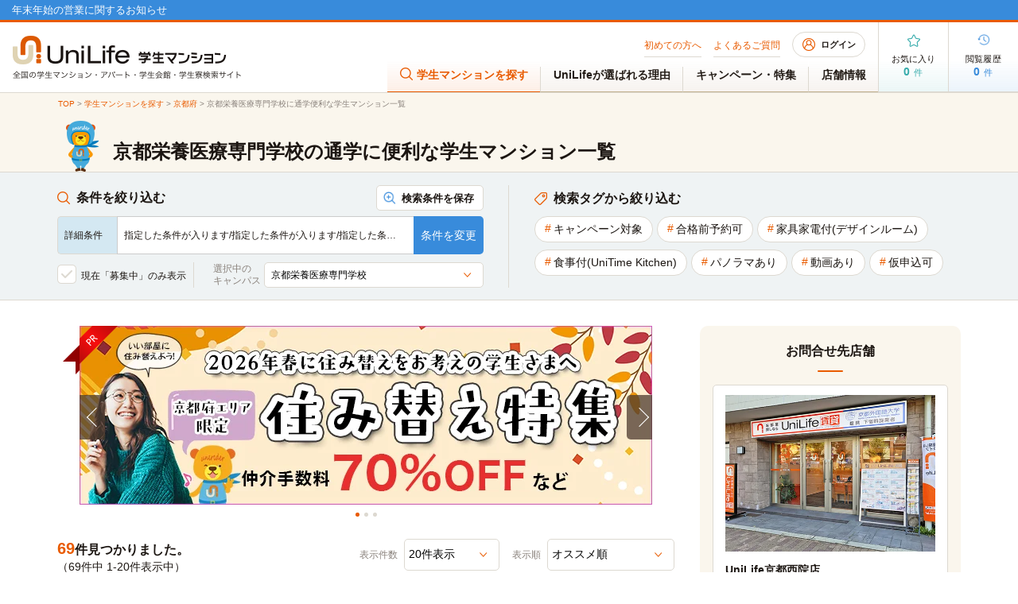

--- FILE ---
content_type: text/html; charset=UTF-8
request_url: https://unilife.co.jp/search/school/pref_id:26/school_id:15398/
body_size: 348197
content:
<!DOCTYPE html>
<html lang="ja">
<head>
  <!-- Google Tag Manager -->
  <script async>
    
    document.addEventListener('DOMContentLoaded', () => {
      /** init gtm after 3500 seconds - this could be adjusted */
      setTimeout(initGTM, 3500);
    });
    document.addEventListener('scroll', initGTMOnEvent);
    document.addEventListener('mousemove', initGTMOnEvent);
    document.addEventListener('touchstart', initGTMOnEvent);
    function initGTMOnEvent(event) {
      initGTM();
      event.currentTarget.removeEventListener(event.type, initGTMOnEvent); // remove the event listener that got triggered
    }
    function initGTM() {
      if (window.gtmDidInit) {
        return false;
      }
      window.gtmDidInit = true; // flag to ensure script does not get added to DOM more than once.
      const script = document.createElement('script');
      script.type = 'text/javascript';
      script.async = true;
      script.onload = () => {
        dataLayer.push({
          'gtm.start':
            new Date().getTime(), event: 'gtm.js'
        });
      }; // this part ensures PageViews is always tracked
      script.src = 'https://www.googletagmanager.com/gtm.js?id=GTM-5W5DDPL';
      document.head.appendChild(script);
    }
    // (function (w, d, s, l, i) {
    //   w[l] = w[l] || []; w[l].push({
    //     'gtm.start':
    //     new Date().getTime(), event: 'gtm.js'
    //   }); var f = d.getElementsByTagName(s)[0],
    //   j = d.createElement(s), dl = l != 'dataLayer' ? '&l=' + l : ''; j.async = true; j.src =
    //   'https://www.googletagmanager.com/gtm.js?id=' + i + dl; f.parentNode.insertBefore(j, f);
    // })(window, document, 'script', 'dataLayer', 'GTM-5W5DDPL');
  </script>
  <!-- End Google Tag Manager -->

  <meta charset="utf-8">
  <title>京都栄養医療専門学校の学生マンション情報｜学生マンション賃貸のユニライフ</title>
  <meta name="description" content="">
  <meta name="keywords" content="">
  <meta name="viewport" content="width=device-width, initial-scale=1, maximum-scale=2.0">
  <link rel="icon" type="image/x-icon" href="/media/assets/img/common/favicon.ico">
  <link rel="canonical" href="http://unilife.co.jp/search/school/pref_id:26/school_id:15398/">

    
<link rel="preload" href="/cakefiles/css/search.css?rev=dd27eb2701e2ddf3" as="style">
<link rel="stylesheet" href="/cakefiles/css/search.css?rev=dd27eb2701e2ddf3">

  <script src="/cakefiles/js/js.cookie.min.js"></script>
  <script src="/cakefiles/js/jquery-3.6.4.js"></script>
  <script src="/cakefiles/js/jquery.cookie.min-1.4.1.js"></script>
  <script src="/cakefiles/js/jquery-ui.min.js" defer="defer"></script>
  <script src="/cakefiles/js/common.js" type="module" defer="defer"></script>
  
<script src="/cakefiles/js/search.js?rev=a81c1541c268a112" defer="defer"></script>
<script src="/cakefiles/js/viewSearch.js?rev=a81c1541c268a111" type="module" defer="defer"></script>
<script src="/cakefiles/js/viewContact.js?rev=a81c1541c268a111" defer="defer"></script>
<script src="/cakefiles/js/save-search-conditions.js?rev=848023e3dd531f1f" type="module" defer="defer"></script>
<script src="/cakefiles/js/search-common.js?rev=a81c1541c268a222" defer="defer"></script>
<script src="/cakefiles/js/search-school.js?rev=dd27eb2701e2ddf1" type="module" defer="defer"></script>

</head>
<body class="bukken-search" id="">
<!-- Google Tag Manager (noscript) -->
<noscript><iframe src="https://www.googletagmanager.com/ns.html?id=GTM-5W5DDPL" height="0" width="0" style="display:none;visibility:hidden"></iframe></noscript>
<!-- End Google Tag Manager (noscript) -->
<div id="container">

  <div id="gHeader">
    <header>
  
  <div class="headerNote"> 
 <p><a href="/store/" style="font-size: 110%;">年末年始の営業に関するお知らせ</a></p>
<!-- <p><a href="/event/yoyaku_service/" style="font-size: 110%;">「春入居申込み」「プレゼントキャンペーン」同時受付中！</a></p>-->
</div>
<div class="fixBanner sp none">
 <ul>
  <li><a href="/event/yoyaku_service/"><img src="/media/assets/img/common/bnr/bnr_yoyaku_310.png" alt="2026年度春入居申込み・合格発表前予約"></a></li>
	 <li><a href="/event/sumikae/"><img src="/media/assets/img/common/bnr/bnr_sumikae_310.png" alt="秋の住み替え初期割キャンペーン"></a></li>
<!--  <li><a href="/event/present_campaign/"><img src="/media/assets/img/common/bnr/bnr_present310.png" alt="プレゼントキャンペーン"></a></li>-->
 </ul>
 <div class="close"><img src="/media/assets/img/common/close03.png" alt=""></div>
</div>
  <div class="headerInner">
    <p class="sp topTxt">全国の学生マンション・アパート・学生会館・学生寮検索サイト</p>
    <div class="headerLeft">
      <div class="logo">
        <a href="/"><picture><source media="(max-width:896px)" srcset="https://res.cloudinary.com/unilifejp/image/fetch/d_no_image_560_sesesk.png,f_webp,q_auto:good/f_webp/https://unilife.co.jp/img/common/sp_logo.png 400w" loading="lazy" sizes="100vw"><img src="https://res.cloudinary.com/unilifejp/image/fetch/d_no_image_560_sesesk.png,f_webp,q_auto:good/f_webp/https://unilife.co.jp/img/common/logo.png" width="574" height="108" alt="UniLife学生マンション 全国の学生マンション・アパート・学生会館・学生寮検索サイト" loading="lazy"></picture></a>
      </div>
      <div class="btnBox sp">
        <div class="login">
          <a href="/mypage/" class="headerLoginBtn">
            <img src="https://res.cloudinary.com/unilifejp/image/fetch/d_no_image_560_sesesk.png,f_webp,q_auto:good/f_webp/https://unilife.co.jp/img/common/icon03.png" width="16" height="16" alt="会員ページ" loading="eager" class=""><span>ログイン</span>
          </a>
        </div>
        <div class="menu">
          <a href="#" class="menuTrigger">
            <picture><source media="(max-width:896px)" srcset="https://res.cloudinary.com/unilifejp/image/fetch/d_no_image_560_sesesk.png,f_webp,q_auto:good/f_webp/https://unilife.co.jp/img/common/menu.png 400w" loading="lazy" sizes="100vw"><img src="https://res.cloudinary.com/unilifejp/image/fetch/d_no_image_560_sesesk.png,f_webp,q_auto:good/f_webp/https://unilife.co.jp/img/common/menu.png" width="12" height="12" alt="メニュー" loading="lazy"></picture><span>メニュー</span>
          </a>
        </div>
      </div>
    </div>
    <div class="headerRight">
      <nav id="gNavi">
        <ul class="naviTop">
          <li><a href="/guide/">初めての方へ</a></li>
          <li><a href="/faq/">よくあるご質問</a></li>
          <li class="btn">
            <a href="/mypage/" class="headerLoginBtn">
              <span class="img"><img src="https://res.cloudinary.com/unilifejp/image/fetch/d_no_image_560_sesesk.png,f_webp,q_auto:good/f_webp/https://unilife.co.jp/img/common/icon03.png" width="16" height="16" alt="会員ページ" loading="eager" class=""></span>
              ログイン            </a>
          </li>
        </ul>
        <ul class="naviBtm">
          <li class="on">
            <a href="/search/">
              <span class="img"><picture><source media="(max-width:896px)" srcset="https://res.cloudinary.com/unilifejp/image/fetch/d_no_image_560_sesesk.png,f_webp,q_auto:good/f_webp/https://unilife.co.jp/img/common/icon05.png 400w" loading="lazy" sizes="100vw"><img src="https://res.cloudinary.com/unilifejp/image/fetch/d_no_image_560_sesesk.png,f_webp,q_auto:good/f_webp/https://unilife.co.jp/img/common/icon05.png" width="16" height="16" alt="メニュー" loading="lazy"></picture></span>
              学生マンションを探す
            </a>
          </li>
          <li class=""><a href="/support/">UniLifeが選ばれる理由</a></li>
          <li class=""><a href="/event/">キャンペーン・特集</a></li>
          <li class=""><a href="/store/">店舗情報</a></li>
        </ul>
      </nav>
      <div class="infoBtn">
        <a href="/favorite/" class="btn popular">
          <div>
            <div class="img"><img src="https://res.cloudinary.com/unilifejp/image/fetch/d_no_image_560_sesesk.png,f_webp,q_auto:good/f_webp/https://unilife.co.jp/img/common/icon01.png" width="32" height="32" alt="お気に入り" loading="eager" class=""></div>
            <p class="txt">お気に入り</p>
            <p class="num">0<span>件</span></p>
          </div>
        </a>
        <a href="/history/" class="btn history">
          <div>
            <div class="img"><img src="https://res.cloudinary.com/unilifejp/image/fetch/d_no_image_560_sesesk.png,f_webp,q_auto:good/f_webp/https://unilife.co.jp/img/common/icon02.png" width="32" height="32" alt="閲覧履歴" loading="eager" class=""></div>
            <p class="txt">閲覧履歴</p>
            <p class="num">0<span>件</span></p>
          </div>
        </a>
      </div>
    </div>
  </div>
</header>      </div>

  <div class="menuBox">
  <div class="menuClose"><a href="#" class="menuCloseBtn">閉じる</a></div>
  <div class="menuSub">
    <ul class="list">
      <li>
        <a href="/mypage/" class="headerLoginBtn"><img src="https://res.cloudinary.com/unilifejp/image/fetch/d_no_image_560_sesesk.png,f_webp,q_auto:good/f_webp/https://unilife.co.jp/img/common/icon03.png" width="16" height="16" alt="会員ページ" loading="eager" class="">ログイン</a>
      </li>
      <li>
        <a href="/regist/"><img src="https://res.cloudinary.com/unilifejp/image/fetch/d_no_image_560_sesesk.png,f_webp,q_auto:good/f_webp/https://unilife.co.jp/img/common/icon43.png" width="16" height="16" alt="新規会員登録はこちら" loading="eager" class="">新規会員登録はこちら</a>
      </li>
    </ul>
    <div class="sub01">
      <p class="ttl">
        <picture><source media="(max-width:896px)" srcset="https://res.cloudinary.com/unilifejp/image/fetch/d_no_image_560_sesesk.png,f_webp,q_auto:good/f_webp/https://unilife.co.jp/img/common/icon44.png 400w" loading="lazy" sizes="100vw"><img src="https://res.cloudinary.com/unilifejp/image/fetch/d_no_image_560_sesesk.png,f_webp,q_auto:good/f_webp/https://unilife.co.jp/img/common/icon44.png" width="16" height="16" alt="学校名から探す" loading="lazy"></picture>学校名から探す
      </p>
      <div class="comSideInput">
        <div class="box">
          <form action="/search/school/" class="autocomplete" id="header_search_school">
            <input id="campus-select-2" type="text" placeholder="学校名を入力" name="keyword" autocomplete="off" value="" class="error">
            <div class="autocomplete-items" id="autocomplete-list-2"></div>
          </form>
          <input type="button" value="検索" id="search-school-submit-head">
          <input type="hidden" id="head_school_id" value="" />
          <input type="hidden" id="head_campus_id" value="" />
          <input type="hidden" id="head_pref_id" value="" />
        </div>
        <div class="comBtn02"><a href="/search">その他の検索方法で探す</a></div>
      </div>
    </div>
    <ul class="naviUl">
      <li><a href="/store/">店舗を探す</a></li>
      <li><a href="/support/">UniLifeが選ばれる理由</a></li>
      
      <li><a href="/event/">キャンペーン・特集一覧</a></li>
<!--<li><a href="https://lin.ee/H4lIcpt">LINE公式アカウント</a></li>-->
<!--<li><a href="/event/finalcp/">ファイナルキャンペーン</a></li>-->
<li><a href="/event/yoyaku_service/">2026年度 春入居申込み・合格発表前予約</a></li>
<li><a href="/event/yoyaku_system/mae/">2026年度 合格発表前予約</a></li>
<!--<li><a href="/event/finalcp/">新生活応援キャンペーンファイナル</a></li>-->
<li><a href="/event/present_campaign/">新生活応援プレゼントキャンペーン</a></li>
<!--<li><a href="/event/aprilcp/">すぐ得！4月・5月入居可能マンション特集</a></li>-->
<!--<li><a href="/event/syokiwari/">住み替え初期割キャンペーン </a></li>-->
<!--<li><a href="/event/friend/">トモダチ紹介キャンペーン</a></li>-->
<!--<li><a href="/event/self_naiken_cp/">仲介手数料割引キャンペーン</a></li>-->
<!--<li><a href="/event/hayatoku/">早得キャンペーン</a></li>-->
<li><a href="/event/sumikae/">秋の住み替え初期割キャンペーン</a></li>
<li><a href="/event/gekkan_chintai/">月刊賃貸情報チラシ ダウンロード</a></li>
<li><a href="/event/consultation/">全国お部屋探し相談会・斡旋会のご案内</a></li>

<!--<li><a href="/event/monitor/">モニター入居募集</a></li>-->
<!--<li><a href="/event/corona/">感染予防対策実施中</a></li>-->
<li><a href="/event/rakusearch/">自宅で完結！オンラインお部屋探し</a></li>      
    </ul>
    <div class="menuLink">
      <a href="/favorite/" class="countFavoriteSp">
        <dl class="menuDl">
          <dt><img src="https://res.cloudinary.com/unilifejp/image/fetch/d_no_image_560_sesesk.png,f_webp,q_auto:good/f_webp/https://unilife.co.jp/img/common/icon39.png" width="16" height="16" alt="お気に入り" loading="eager" class="">お気に入り</dt>
          <dd><span>0</span>件</dd>
        </dl>
      </a>
    </div>
    <div class="menuLink">
      <a href="/history/" class="countHistorySp">
        <dl class="menuDl menuDl02">
          <dt><img src="https://res.cloudinary.com/unilifejp/image/fetch/d_no_image_560_sesesk.png,f_webp,q_auto:good/f_webp/https://unilife.co.jp/img/common/icon02.png" width="16" height="16" alt="閲覧履歴" loading="eager" class="">閲覧履歴</dt>
          <dd><span>0</span>件</dd>
        </dl>
      </a>
    </div>
    <ul class="naviUl02">
      <li><a href="/guide/"><span>初めての方へ</span></a></li>
      <li><a href="/faq/"><span>よくあるご質問</span></a></li>
    </ul>
  </div>
  <div class="cover"></div>
</div>
  <div>
        
<main id="main" class="bukken-search" data-campus="15398">
  <section class="pageTitle">
    <nav id="pagePath">
      <ul>
        <li><a href="/">TOP</a> &gt;</li>
        <li><a href="/search">学生マンションを探す</a> &gt;</li>
        <li><a href="/city/kyoto/">京都府</a> &gt;</li>
        <li>京都栄養医療専門学校に通学便利な学生マンション一覧</li>
      </ul>
    </nav>
    <div class="ttlBox">
      <h1 class="headLine01">
        <picture class="pc"><source media="(max-width:896px)" srcset="https://res.cloudinary.com/unilifejp/image/fetch/d_no_image_560_sesesk.png,f_webp,q_auto:good/f_webp/https://unilife.co.jp/img/common/img01.png 400w" loading="lazy" sizes="100vw"><img src="https://res.cloudinary.com/unilifejp/image/fetch/d_no_image_560_sesesk.png,f_webp,q_auto:good/f_webp/https://unilife.co.jp/img/common/img01.png" width="42" height="64" alt="京都栄養医療専門学校の通学に便利な学生マンション一覧" loading="lazy"></picture>        <span class="textSpan">京都栄養医療専門学校の通学に便利な学生マンション一覧</span>
      </h1>
    </div>
  </section>

  
<div id="fixedSearch" class="fixedSearch pc">
  <section class="comSearchBox">
    <div class="comBox">
      <div class="lBox">
        <div class="topBox">
          <p class="ttl">条件を絞り込む</p>
        </div>
        <div class="midBox">
          <a href="" data-href="comSearchPop" class="comSearchPopLink">
            <span class="txt">詳細条件</span>
            <span class="txt02">指定した条件が入ります/指定した条件が入ります/指定した条…</span>
            <span class="btn">条件を変更</span>
          </a>
        </div>
        <div class="topBox">
          <div class="saveBtn"><a href="#" data-href="pop" class="comSearchPopLink keep">検索条件を保存</a></div>
        </div>
      </div>
    </div>
  </section>
</div>

<div id="pop" class="comPopBox conditions">
  <p class="conditionsTtl">検索条件を保存しました</p>
  <p class="conditionsTxt">「ユニライフID 会員ページ」に<br>ご登録頂くと、保存した検索条件を<br>他のPC・スマホでも確認できます。<br>ぜひご利用ください。</p>
  <div class="conditionsPhoto">
    <picture class="pc"><source media="(max-width:896px)" srcset="https://res.cloudinary.com/unilifejp/image/fetch/d_no_image_560_sesesk.png,f_webp,q_auto:good/f_webp/https://unilife.co.jp/img/common/school_img.png 400w" loading="lazy" sizes="100vw"><img src="https://res.cloudinary.com/unilifejp/image/fetch/d_no_image_560_sesesk.png,f_webp,q_auto:good/f_webp/https://unilife.co.jp/img/common/school_img.png" alt="検索条件を保存しました" loading="lazy"></picture><picture class="sp"><source media="(max-width:896px)" srcset="https://res.cloudinary.com/unilifejp/image/fetch/d_no_image_560_sesesk.png,f_webp,q_auto:good/f_webp/https://unilife.co.jp/img/common/sp_school_img.png 400w" loading="lazy" sizes="100vw"><img src="https://res.cloudinary.com/unilifejp/image/fetch/d_no_image_560_sesesk.png,f_webp,q_auto:good/f_webp/https://unilife.co.jp/img/common/sp_school_img.png" alt="検索条件を保存しました" loading="lazy"></picture>  </div>
  <div class="closeBtn"><a href="#">閉じる</a></div>
</div>

<section id="a01" class="comSearchBox scrollBox pageCurrentSec">
  <div class="comBox">
    <div class="lBox">
      <div class="topBox">
        <p class="ttl">条件を絞り込む</p>
                <div class="saveBtn" id="saveBtnForSearch">
          <a href="javascript:void(0);" data-href="pop" class="comSearchPopLink keep">検索条件を保存</a>
        </div>
              </div>
      <div class="midBox">
        <a href="javascript:void(0);" data-href="comSearchPop" class="comSearchPopLink">
          <span class="txt">詳細条件</span>
          <span class="txt02">指定した条件が入ります/指定した条件が入ります/指定した条…</span>
          <span class="btn">条件を変更</span>
        </a>
      </div>
      <div class="btBox">
        <span class="check">
          <label>
            <input type="checkbox" true-value="1" false-value="0"> <span>現在「募集中」のみ表示</span>
          </label>
        </span>
                  <span class="rSpan">
            <span>選択中の<br>キャンパス</span>
            <select>
                              <option  selected="selected" value="15398" data-pref_id="26">京都栄養医療専門学校</option>
                          </select>
          </span>
              </div>
    </div>
    <div class="rBox">
      <p class="ttl">検索タグから絞り込む</p>
      <div class="tagListBox">
        <ul class="tagList">
                      <li><a href="javascript:void(0);"  data-value="1">キャンペーン対象</a></li>
                      <li><a href="javascript:void(0);"  data-value="2">合格前予約可</a></li>
                      <li><a href="javascript:void(0);"  data-value="4">家具家電付(デザインルーム)</a></li>
                      <li><a href="javascript:void(0);"  data-value="5">食事付(UniTime Kitchen)</a></li>
                      <li><a href="javascript:void(0);"  data-value="6">パノラマあり</a></li>
                      <li><a href="javascript:void(0);"  data-value="7">動画あり</a></li>
                      <li><a href="javascript:void(0);"  data-value="8">仮申込可</a></li>
                  </ul>
      </div>
    </div>
  </div>
</section>
  <div class="comBox mainBox scrollBox">
    <div id="conts">
            <div class="comPrBox">
        <ul class="keen-slider comSlide pr">
                    <li class="keen-slider__slide">
            <a href="https://unilife.co.jp/area/area_keiji/sumikae_keiji/" target="_blank">
              <picture><source media="(max-width:896px)" srcset="https://res.cloudinary.com/unilifejp/image/fetch/d_no_image_560_sesesk.png,f_webp,q_auto:good/f_webp/https://unilife.co.jp/media/assets/img/city/kyoto/bnr_sumikae_kyoto_720.jpg 400w" loading="lazy" sizes="100vw"><img src="https://res.cloudinary.com/unilifejp/image/fetch/d_no_image_560_sesesk.png,f_webp,q_auto:good/f_webp/https://unilife.co.jp/media/assets/img/city/kyoto/bnr_sumikae_kyoto_720.jpg" alt="" loading="lazy"></picture>            </a>
          </li>
                    <li class="keen-slider__slide">
            <a href="https://unilife.co.jp/view/9914174" target="_blank">
              <picture><source media="(max-width:896px)" srcset="https://res.cloudinary.com/unilifejp/image/fetch/d_no_image_560_sesesk.png,f_webp,q_auto:good/f_webp/https://unilife.co.jp/media/assets/img/estate/bnr/12421/bnr_12421_15398_720.jpg 400w" loading="lazy" sizes="100vw"><img src="https://res.cloudinary.com/unilifejp/image/fetch/d_no_image_560_sesesk.png,f_webp,q_auto:good/f_webp/https://unilife.co.jp/media/assets/img/estate/bnr/12421/bnr_12421_15398_720.jpg" alt="" loading="lazy"></picture>            </a>
          </li>
                    <li class="keen-slider__slide">
            <a href="https://unilife.co.jp/view/9914186" target="_blank">
              <picture><source media="(max-width:896px)" srcset="https://res.cloudinary.com/unilifejp/image/fetch/d_no_image_560_sesesk.png,f_webp,q_auto:good/f_webp/https://unilife.co.jp/media/assets/img/estate/bnr/12338/bnr_12338_15398_720.jpg 400w" loading="lazy" sizes="100vw"><img src="https://res.cloudinary.com/unilifejp/image/fetch/d_no_image_560_sesesk.png,f_webp,q_auto:good/f_webp/https://unilife.co.jp/media/assets/img/estate/bnr/12338/bnr_12338_15398_720.jpg" alt="" loading="lazy"></picture>            </a>
          </li>
                  </ul>
      </div>
      
    
          <div class="comNumBox comNumBox02">
      <p class="lTxt"><span class="num">69</span>件見つかりました。<span class="btmTxt">（69件中 1-20件表示中）</span></p>
            <div class="rBox">
        <div class="sub">
          <p class="txt">表示件数</p>
          <select name="limit" value="20" class="wid01">
                      <option value="20" selected="selected">20件表示</option> 
                      <option value="50">50件表示</option> 
                      <option value="100">100件表示</option> 
                    </select>
        </div>
        <div class="sub">
          <p class="txt">表示順</p>
          <select name="showOrder" value="seq">
                          <option value="seq" selected="selected">オススメ順</option>
              <option value="dist">通学時間が短い順</option>
                                      <option value="price_min">家賃が安い順</option> 
                          <option value="price_max">家賃が高い順</option> 
                          <option value="complete_ym">築年数が新しい順</option> 
                          <option value="mats_area_max">専有面積が広い順</option> 
                          <option value="access_time">駅から近い順</option> 
            	
          </select>
        </div>
      </div>
          </div>
    <div class="comPageNavi pc">
      <div class="prevBtn"><a href="?page=1" class="none">前の20件</a></div> 
      <div class="pageNum">
                    <p class="on"><span>1</span></p>
                      <p><a href="?page=2">2</a></p>
                      <p><a href="?page=3">3</a></p>
                      <p><a href="?page=4">4</a></p>
                </div> 
      <div class="nextBtn"><a href="?page=2">次の20件</a></div>
    </div> 

      
<div class="comTopSelectBox">
  <div class="allSelect"><label><input type="checkbox" name="all"> <span>全選択</span></label></div>
  <div class="centerBox">
    <p>選択した物件をまとめて</p>
        <div class="btn">
      <a href="javascript:void(0);" class="addfavorite" style="cursor: pointer">
        <span class="img">
          <picture><source media="(max-width:896px)" srcset="https://res.cloudinary.com/unilifejp/image/fetch/d_no_image_560_sesesk.png,f_webp,q_auto:good/f_webp/https://unilife.co.jp/img/common/icon19.png 400w" loading="lazy" sizes="100vw"><img src="https://res.cloudinary.com/unilifejp/image/fetch/d_no_image_560_sesesk.png,f_webp,q_auto:good/f_webp/https://unilife.co.jp/img/common/icon19.png" alt="" loading="lazy"></picture>        </span>お気に入りに追加
      </a>
    </div>
      </div>
  <div class="rBox">
    <p>追加した物件を</p>
    <div class="btn none">
      <a href="javascript:void(0);" onclick="redirectViewContact(estateIDSelected())">
        <span class="img">
          <picture><source media="(max-width:896px)" srcset="https://res.cloudinary.com/unilifejp/image/fetch/d_no_image_560_sesesk.png,f_webp,q_auto:good/f_webp/https://unilife.co.jp/img/common/icon20.png 400w" loading="lazy" sizes="100vw"><img src="https://res.cloudinary.com/unilifejp/image/fetch/d_no_image_560_sesesk.png,f_webp,q_auto:good/f_webp/https://unilife.co.jp/img/common/icon20.png" alt="" loading="lazy"></picture>        </span>一括資料請求
      </a>
    </div>
  </div>
</div>
<div class="comTopSelectBox fixdSelectBox sp" style="display: flex;">
  <p class="txt">選択した学生マンション<span class="allSelectCount">0件</span></p>
  <div class="allSelect"><label><input type="checkbox" name="all"> <span>全選択</span></label></div>
  <div class="centerBox">
        <div class="btn">
      <a href="javascript:void(0);" class="addfavorite">まとめてお気に入り</a>
    </div>
      </div>
  <div class="rBox">
    <div class="btn"><a href="javascript:void(0);" onclick="redirectViewContact(estateIDSelected())">一括資料請求</a></div>
  </div>
</div>

      <div class="comCheckBox" data-id="9914187" data-shop="263" data-pricemin="38500">
  <div class="lBox">
    <label>
      <input type="checkbox" name="check[]" value="9914187">
      <span>チェック</span>
    </label>
  </div>
  <div class="rBox">
        <p class="redTxt">来春入居予約受付</p>
    
        <p class="numTxt"><span class="txt">スタッフ<br>おすすめ</span> <span class="num">No.1</span></p>
    
    <div class="link">
      <a href="/view/9914187" class="ttlBox">
                <div class="logo pc">
                      <picture><source media="(max-width:896px)" srcset="https://res.cloudinary.com/unilifejp/image/fetch/d_no_image_560_sesesk.png,f_webp,q_auto:good/f_webp/https://unilife.co.jp/img/common/search_img01.png 400w" loading="lazy" sizes="100vw"><img src="https://res.cloudinary.com/unilifejp/image/fetch/d_no_image_560_sesesk.png,f_webp,q_auto:good/f_webp/https://unilife.co.jp/img/common/search_img01.png" width="60" height="60" alt="logo" loading="lazy"></picture>          
          
          
        </div>
                <h2 style="width: 100%; min-height: 39px">【京都栄養医療専門学校指定住宅】アンジュール嵯峨</h2>
      </a>
    </div>
        <div class="imgBox">
      <a href="/view/9914187"></a>
      <div class="photoBox">
        <div class="photo">
          <div class="img">
            <picture><source media="(max-width:896px)" srcset="https://res.cloudinary.com/unilifejp/image/fetch/d_no_image_560_sesesk.png,f_webp,q_auto:good/f_webp/https://unilife.co.jp/upload/bukken/9914000/9914187/image/original/9914187-1719224283026.jpeg 400w" loading="lazy" sizes="100vw"><img src="https://res.cloudinary.com/unilifejp/image/fetch/d_no_image_560_sesesk.png,f_webp,q_auto:good/f_webp/https://unilife.co.jp/upload/bukken/9914000/9914187/image/original/9914187-1719224283026.jpeg" width="400" height="400" alt="" loading="lazy"></picture>          </div>
                    <p class="cat02">残りわずか</p>
                            </div>
        <div class="photo">
          <div class="img">
            <picture><source media="(max-width:896px)" srcset="https://res.cloudinary.com/unilifejp/image/fetch/d_no_image_560_sesesk.png,f_webp,q_auto:good/f_webp/https://unilife.co.jp/upload/bukken/9914000/9914187/image/original/9914187-1719224311059.jpeg 400w" loading="lazy" sizes="100vw"><img src="https://res.cloudinary.com/unilifejp/image/fetch/d_no_image_560_sesesk.png,f_webp,q_auto:good/f_webp/https://unilife.co.jp/upload/bukken/9914000/9914187/image/original/9914187-1719224311059.jpeg" width="400" height="400" alt="" loading="lazy"></picture>          </div>
        </div>
      </div>
      <div class="txtBox">
        <ul class="catList">
                    <li class="sp">
            <a data-href="/popup/pop_icon" href="/popup/pop_icon">
              <picture><source media="(max-width:896px)" srcset="https://res.cloudinary.com/unilifejp/image/fetch/d_no_image_560_sesesk.png,f_webp,q_auto:good/f_webp/https://unilife.co.jp/img/common/search_img01.png 400w" loading="lazy" sizes="100vw"><img src="https://res.cloudinary.com/unilifejp/image/fetch/d_no_image_560_sesesk.png,f_webp,q_auto:good/f_webp/https://unilife.co.jp/img/common/search_img01.png" width="60" height="60" alt="logo" loading="lazy"></picture>            </a>
          </li>
                                                  <li>
            <a data-href="/popup/pop_icon" href="/popup/pop_icon">
              <picture><source media="(max-width:896px)" srcset="https://res.cloudinary.com/unilifejp/image/fetch/d_no_image_560_sesesk.png,f_webp,q_auto:good/f_webp/https://unilife.co.jp/media/assets/img/common/search_img30.png 400w" loading="lazy" sizes="100vw"><img src="https://res.cloudinary.com/unilifejp/image/fetch/d_no_image_560_sesesk.png,f_webp,q_auto:good/f_webp/https://unilife.co.jp/media/assets/img/common/search_img30.png" width="60" height="60" alt="" loading="lazy"></picture>            </a>
          </li>
                              <li>
            <a data-href="/popup/pop_icon" href="/popup/pop_icon">
              <picture><source media="(max-width:896px)" srcset="https://res.cloudinary.com/unilifejp/image/fetch/d_no_image_560_sesesk.png,f_webp,q_auto:good/f_webp/https://unilife.co.jp/media/assets/img/common/tag_option_05.png 400w" loading="lazy" sizes="100vw"><img src="https://res.cloudinary.com/unilifejp/image/fetch/d_no_image_560_sesesk.png,f_webp,q_auto:good/f_webp/https://unilife.co.jp/media/assets/img/common/tag_option_05.png" width="60" height="60" alt="" loading="lazy"></picture>            </a>
          </li>
                              <li>
            <a data-href="/popup/pop_icon" href="/popup/pop_icon">
              <picture><source media="(max-width:896px)" srcset="https://res.cloudinary.com/unilifejp/image/fetch/d_no_image_560_sesesk.png,f_webp,q_auto:good/f_webp/https://unilife.co.jp/img/common/tag_option_01.png 400w" loading="lazy" sizes="100vw"><img src="https://res.cloudinary.com/unilifejp/image/fetch/d_no_image_560_sesesk.png,f_webp,q_auto:good/f_webp/https://unilife.co.jp/img/common/tag_option_01.png" width="60" height="60" alt="" loading="lazy"></picture>            </a>
          </li>
                                        <li>
            <a data-href="/popup/pop_icon" href="/popup/pop_icon">
              <picture><source media="(max-width:896px)" srcset="https://res.cloudinary.com/unilifejp/image/fetch/d_no_image_560_sesesk.png,f_webp,q_auto:good/f_webp/https://unilife.co.jp/img/common/tag_option_03.png 400w" loading="lazy" sizes="100vw"><img src="https://res.cloudinary.com/unilifejp/image/fetch/d_no_image_560_sesesk.png,f_webp,q_auto:good/f_webp/https://unilife.co.jp/img/common/tag_option_03.png" width="60" height="60" alt="" loading="lazy"></picture>            </a>
          </li>
                                        <li>
            <a data-href="/popup/pop_icon" href="/popup/pop_icon">
              <picture><source media="(max-width:896px)" srcset="https://res.cloudinary.com/unilifejp/image/fetch/d_no_image_560_sesesk.png,f_webp,q_auto:good/f_webp/https://unilife.co.jp/media/assets/img/common/search_img31.png 400w" loading="lazy" sizes="100vw"><img src="https://res.cloudinary.com/unilifejp/image/fetch/d_no_image_560_sesesk.png,f_webp,q_auto:good/f_webp/https://unilife.co.jp/media/assets/img/common/search_img31.png" width="60" height="60" alt="" loading="lazy"></picture>            </a>
          </li>
                                                            <li>
            <a data-href="/popup/pop_icon" href="/popup/pop_icon">
              <picture><source media="(max-width:896px)" srcset="https://res.cloudinary.com/unilifejp/image/fetch/d_no_image_560_sesesk.png,f_webp,q_auto:good/f_webp/https://unilife.co.jp/img/common/search_img09.png 400w" loading="lazy" sizes="100vw"><img src="https://res.cloudinary.com/unilifejp/image/fetch/d_no_image_560_sesesk.png,f_webp,q_auto:good/f_webp/https://unilife.co.jp/img/common/search_img09.png" width="60" height="60" alt="" loading="lazy"></picture>            </a>
          </li>
                              <li>
            <a data-href="/popup/pop_icon" href="/popup/pop_icon">
              <picture><source media="(max-width:896px)" srcset="https://res.cloudinary.com/unilifejp/image/fetch/d_no_image_560_sesesk.png,f_webp,q_auto:good/f_webp/https://unilife.co.jp/img/common/search_img04.png 400w" loading="lazy" sizes="100vw"><img src="https://res.cloudinary.com/unilifejp/image/fetch/d_no_image_560_sesesk.png,f_webp,q_auto:good/f_webp/https://unilife.co.jp/img/common/search_img04.png" width="60" height="60" alt="" loading="lazy"></picture>            </a>
          </li>
                                                  <li>
            <a data-href="/popup/pop_icon" href="/popup/pop_icon">
              <picture><source media="(max-width:896px)" srcset="https://res.cloudinary.com/unilifejp/image/fetch/d_no_image_560_sesesk.png,f_webp,q_auto:good/f_webp/https://unilife.co.jp/img/common/tag_option_04.png 400w" loading="lazy" sizes="100vw"><img src="https://res.cloudinary.com/unilifejp/image/fetch/d_no_image_560_sesesk.png,f_webp,q_auto:good/f_webp/https://unilife.co.jp/img/common/tag_option_04.png" width="60" height="60" alt="" loading="lazy"></picture>            </a>
          </li>
                                                                                                                                </ul>
        <ul class="infoList">
          <li class="wid01">
            <span class="img"><picture><source media="(max-width:896px)" srcset="https://res.cloudinary.com/unilifejp/image/fetch/d_no_image_560_sesesk.png,f_webp,q_auto:good/f_webp/https://unilife.co.jp/img/common/icon13.png 400w" loading="lazy" sizes="100vw"><img src="https://res.cloudinary.com/unilifejp/image/fetch/d_no_image_560_sesesk.png,f_webp,q_auto:good/f_webp/https://unilife.co.jp/img/common/icon13.png" alt="" loading="lazy"></picture></span>
            <span class="red">3.85万円</span>
            ～4.85万円          </li>
                    <li class="wid01">
            <span class="img"><picture><source media="(max-width:896px)" srcset="https://res.cloudinary.com/unilifejp/image/fetch/d_no_image_560_sesesk.png,f_webp,q_auto:good/f_webp/https://unilife.co.jp/img/common/icon21.png 400w" loading="lazy" sizes="100vw"><img src="https://res.cloudinary.com/unilifejp/image/fetch/d_no_image_560_sesesk.png,f_webp,q_auto:good/f_webp/https://unilife.co.jp/img/common/icon21.png" alt="" loading="lazy"></picture></span>
            学校まで自転車 <span class="red">8分</span>
          </li>
                    <li>
            <span class="img"><picture><source media="(max-width:896px)" srcset="https://res.cloudinary.com/unilifejp/image/fetch/d_no_image_560_sesesk.png,f_webp,q_auto:good/f_webp/https://unilife.co.jp/img/common/icon14.png 400w" loading="lazy" sizes="100vw"><img src="https://res.cloudinary.com/unilifejp/image/fetch/d_no_image_560_sesesk.png,f_webp,q_auto:good/f_webp/https://unilife.co.jp/img/common/icon14.png" alt="" loading="lazy"></picture></span>
            1K／22.4m²～22.6m²／7.3帖～8.5帖          </li>
          <li>
            <span class="img"><picture><source media="(max-width:896px)" srcset="https://res.cloudinary.com/unilifejp/image/fetch/d_no_image_560_sesesk.png,f_webp,q_auto:good/f_webp/https://unilife.co.jp/img/common/icon11.png 400w" loading="lazy" sizes="100vw"><img src="https://res.cloudinary.com/unilifejp/image/fetch/d_no_image_560_sesesk.png,f_webp,q_auto:good/f_webp/https://unilife.co.jp/img/common/icon11.png" alt="" loading="lazy"></picture></span>
            <span>京福電気鉄道嵐山本線「有栖川」駅 徒歩6分、ＪＲ山陰本線「太秦」駅 徒歩9分</span>
          </li>
        </ul>
        <div class="comInfoBox">
          <p class="top">【京都栄養医療専門学校指定住宅☆在学期間中限定！表記家賃から1,000円OFF】防犯システム「ユニセーフ24」導入☆オートロック・暗証番号式キーなど設備充実♪家具家電付きのお部屋もあり！</p>
          <p class="ttl">大型バイク可／ロフト付きあり／宅配BOX</p>
        </div>
              </div>
    </div>
    <ul class="btnList">
      <li class="comBtn green">
        <a href="javascript:void(0);" class="saveFavorite">
          <span class="img"><picture><source media="(max-width:896px)" srcset="https://res.cloudinary.com/unilifejp/image/fetch/d_no_image_560_sesesk.png,f_webp,q_auto:good/f_webp/https://unilife.co.jp/img/common/icon19.png 400w" loading="lazy" sizes="100vw"><img src="https://res.cloudinary.com/unilifejp/image/fetch/d_no_image_560_sesesk.png,f_webp,q_auto:good/f_webp/https://unilife.co.jp/img/common/icon19.png" alt="" loading="lazy"></picture></span>
          <span class="txt">お気に入り</span>
        </a>
      </li>
      <li class="comBtn">
        <a href="javascript:void(0);" onclick="redirectViewContact(9914187)">
          <span class="img"><picture><source media="(max-width:896px)" srcset="https://res.cloudinary.com/unilifejp/image/fetch/d_no_image_560_sesesk.png,f_webp,q_auto:good/f_webp/https://unilife.co.jp/img/common/icon20.png 400w" loading="lazy" sizes="100vw"><img src="https://res.cloudinary.com/unilifejp/image/fetch/d_no_image_560_sesesk.png,f_webp,q_auto:good/f_webp/https://unilife.co.jp/img/common/icon20.png" alt="" loading="lazy"></picture></span>
          <span class="txt">お問合せ・資料請求</span>
        </a>
      </li>
    </ul>
  </div>
</div><div class="comCheckBox" data-id="9914188" data-shop="263" data-pricemin="36500">
  <div class="lBox">
    <label>
      <input type="checkbox" name="check[]" value="9914188">
      <span>チェック</span>
    </label>
  </div>
  <div class="rBox">
        <p class="redTxt">来春入居予約受付</p>
    
        <p class="numTxt"><span class="txt">スタッフ<br>おすすめ</span> <span class="num">No.2</span></p>
    
    <div class="link">
      <a href="/view/9914188" class="ttlBox">
                <div class="logo pc">
                      <picture><source media="(max-width:896px)" srcset="https://res.cloudinary.com/unilifejp/image/fetch/d_no_image_560_sesesk.png,f_webp,q_auto:good/f_webp/https://unilife.co.jp/img/common/search_img01.png 400w" loading="lazy" sizes="100vw"><img src="https://res.cloudinary.com/unilifejp/image/fetch/d_no_image_560_sesesk.png,f_webp,q_auto:good/f_webp/https://unilife.co.jp/img/common/search_img01.png" width="60" height="60" alt="logo" loading="lazy"></picture>          
          
          
        </div>
                <h2 style="width: 100%; min-height: 39px">【京都栄養医療専門学校指定住宅】スチューデント永田</h2>
      </a>
    </div>
        <div class="imgBox">
      <a href="/view/9914188"></a>
      <div class="photoBox">
        <div class="photo">
          <div class="img">
            <picture><source media="(max-width:896px)" srcset="https://res.cloudinary.com/unilifejp/image/fetch/d_no_image_560_sesesk.png,f_webp,q_auto:good/f_webp/https://unilife.co.jp/upload/bukken/9914000/9914188/image/original/9914188-1719281374383.jpeg 400w" loading="lazy" sizes="100vw"><img src="https://res.cloudinary.com/unilifejp/image/fetch/d_no_image_560_sesesk.png,f_webp,q_auto:good/f_webp/https://unilife.co.jp/upload/bukken/9914000/9914188/image/original/9914188-1719281374383.jpeg" width="400" height="400" alt="" loading="lazy"></picture>          </div>
                    <p class="cat01">募集中</p>
                            </div>
        <div class="photo">
          <div class="img">
            <picture><source media="(max-width:896px)" srcset="https://res.cloudinary.com/unilifejp/image/fetch/d_no_image_560_sesesk.png,f_webp,q_auto:good/f_webp/https://unilife.co.jp/upload/bukken/9914000/9914188/image/original/9914188-1725251358152.jpeg 400w" loading="lazy" sizes="100vw"><img src="https://res.cloudinary.com/unilifejp/image/fetch/d_no_image_560_sesesk.png,f_webp,q_auto:good/f_webp/https://unilife.co.jp/upload/bukken/9914000/9914188/image/original/9914188-1725251358152.jpeg" width="400" height="400" alt="" loading="lazy"></picture>          </div>
        </div>
      </div>
      <div class="txtBox">
        <ul class="catList">
                    <li class="sp">
            <a data-href="/popup/pop_icon" href="/popup/pop_icon">
              <picture><source media="(max-width:896px)" srcset="https://res.cloudinary.com/unilifejp/image/fetch/d_no_image_560_sesesk.png,f_webp,q_auto:good/f_webp/https://unilife.co.jp/img/common/search_img01.png 400w" loading="lazy" sizes="100vw"><img src="https://res.cloudinary.com/unilifejp/image/fetch/d_no_image_560_sesesk.png,f_webp,q_auto:good/f_webp/https://unilife.co.jp/img/common/search_img01.png" width="60" height="60" alt="logo" loading="lazy"></picture>            </a>
          </li>
                                                  <li>
            <a data-href="/popup/pop_icon" href="/popup/pop_icon">
              <picture><source media="(max-width:896px)" srcset="https://res.cloudinary.com/unilifejp/image/fetch/d_no_image_560_sesesk.png,f_webp,q_auto:good/f_webp/https://unilife.co.jp/media/assets/img/common/search_img30.png 400w" loading="lazy" sizes="100vw"><img src="https://res.cloudinary.com/unilifejp/image/fetch/d_no_image_560_sesesk.png,f_webp,q_auto:good/f_webp/https://unilife.co.jp/media/assets/img/common/search_img30.png" width="60" height="60" alt="" loading="lazy"></picture>            </a>
          </li>
                              <li>
            <a data-href="/popup/pop_icon" href="/popup/pop_icon">
              <picture><source media="(max-width:896px)" srcset="https://res.cloudinary.com/unilifejp/image/fetch/d_no_image_560_sesesk.png,f_webp,q_auto:good/f_webp/https://unilife.co.jp/media/assets/img/common/tag_option_05.png 400w" loading="lazy" sizes="100vw"><img src="https://res.cloudinary.com/unilifejp/image/fetch/d_no_image_560_sesesk.png,f_webp,q_auto:good/f_webp/https://unilife.co.jp/media/assets/img/common/tag_option_05.png" width="60" height="60" alt="" loading="lazy"></picture>            </a>
          </li>
                              <li>
            <a data-href="/popup/pop_icon" href="/popup/pop_icon">
              <picture><source media="(max-width:896px)" srcset="https://res.cloudinary.com/unilifejp/image/fetch/d_no_image_560_sesesk.png,f_webp,q_auto:good/f_webp/https://unilife.co.jp/img/common/tag_option_01.png 400w" loading="lazy" sizes="100vw"><img src="https://res.cloudinary.com/unilifejp/image/fetch/d_no_image_560_sesesk.png,f_webp,q_auto:good/f_webp/https://unilife.co.jp/img/common/tag_option_01.png" width="60" height="60" alt="" loading="lazy"></picture>            </a>
          </li>
                                        <li>
            <a data-href="/popup/pop_icon" href="/popup/pop_icon">
              <picture><source media="(max-width:896px)" srcset="https://res.cloudinary.com/unilifejp/image/fetch/d_no_image_560_sesesk.png,f_webp,q_auto:good/f_webp/https://unilife.co.jp/img/common/tag_option_03.png 400w" loading="lazy" sizes="100vw"><img src="https://res.cloudinary.com/unilifejp/image/fetch/d_no_image_560_sesesk.png,f_webp,q_auto:good/f_webp/https://unilife.co.jp/img/common/tag_option_03.png" width="60" height="60" alt="" loading="lazy"></picture>            </a>
          </li>
                                        <li>
            <a data-href="/popup/pop_icon" href="/popup/pop_icon">
              <picture><source media="(max-width:896px)" srcset="https://res.cloudinary.com/unilifejp/image/fetch/d_no_image_560_sesesk.png,f_webp,q_auto:good/f_webp/https://unilife.co.jp/media/assets/img/common/search_img31.png 400w" loading="lazy" sizes="100vw"><img src="https://res.cloudinary.com/unilifejp/image/fetch/d_no_image_560_sesesk.png,f_webp,q_auto:good/f_webp/https://unilife.co.jp/media/assets/img/common/search_img31.png" width="60" height="60" alt="" loading="lazy"></picture>            </a>
          </li>
                                                  <li>
            <a data-href="/popup/pop_icon" href="/popup/pop_icon">
              <picture><source media="(max-width:896px)" srcset="https://res.cloudinary.com/unilifejp/image/fetch/d_no_image_560_sesesk.png,f_webp,q_auto:good/f_webp/https://unilife.co.jp/media/assets/img/common/tag_option_06.png 400w" loading="lazy" sizes="100vw"><img src="https://res.cloudinary.com/unilifejp/image/fetch/d_no_image_560_sesesk.png,f_webp,q_auto:good/f_webp/https://unilife.co.jp/media/assets/img/common/tag_option_06.png" width="60" height="60" alt="" loading="lazy"></picture>            </a>
          </li>
                              <li>
            <a data-href="/popup/pop_icon" href="/popup/pop_icon">
              <picture><source media="(max-width:896px)" srcset="https://res.cloudinary.com/unilifejp/image/fetch/d_no_image_560_sesesk.png,f_webp,q_auto:good/f_webp/https://unilife.co.jp/img/common/search_img09.png 400w" loading="lazy" sizes="100vw"><img src="https://res.cloudinary.com/unilifejp/image/fetch/d_no_image_560_sesesk.png,f_webp,q_auto:good/f_webp/https://unilife.co.jp/img/common/search_img09.png" width="60" height="60" alt="" loading="lazy"></picture>            </a>
          </li>
                              <li>
            <a data-href="/popup/pop_icon" href="/popup/pop_icon">
              <picture><source media="(max-width:896px)" srcset="https://res.cloudinary.com/unilifejp/image/fetch/d_no_image_560_sesesk.png,f_webp,q_auto:good/f_webp/https://unilife.co.jp/img/common/search_img04.png 400w" loading="lazy" sizes="100vw"><img src="https://res.cloudinary.com/unilifejp/image/fetch/d_no_image_560_sesesk.png,f_webp,q_auto:good/f_webp/https://unilife.co.jp/img/common/search_img04.png" width="60" height="60" alt="" loading="lazy"></picture>            </a>
          </li>
                                                  <li>
            <a data-href="/popup/pop_icon" href="/popup/pop_icon">
              <picture><source media="(max-width:896px)" srcset="https://res.cloudinary.com/unilifejp/image/fetch/d_no_image_560_sesesk.png,f_webp,q_auto:good/f_webp/https://unilife.co.jp/img/common/tag_option_04.png 400w" loading="lazy" sizes="100vw"><img src="https://res.cloudinary.com/unilifejp/image/fetch/d_no_image_560_sesesk.png,f_webp,q_auto:good/f_webp/https://unilife.co.jp/img/common/tag_option_04.png" width="60" height="60" alt="" loading="lazy"></picture>            </a>
          </li>
                                                                                                                                </ul>
        <ul class="infoList">
          <li class="wid01">
            <span class="img"><picture><source media="(max-width:896px)" srcset="https://res.cloudinary.com/unilifejp/image/fetch/d_no_image_560_sesesk.png,f_webp,q_auto:good/f_webp/https://unilife.co.jp/img/common/icon13.png 400w" loading="lazy" sizes="100vw"><img src="https://res.cloudinary.com/unilifejp/image/fetch/d_no_image_560_sesesk.png,f_webp,q_auto:good/f_webp/https://unilife.co.jp/img/common/icon13.png" alt="" loading="lazy"></picture></span>
            <span class="red">3.65万円</span>
            ～5.15万円          </li>
                    <li class="wid01">
            <span class="img"><picture><source media="(max-width:896px)" srcset="https://res.cloudinary.com/unilifejp/image/fetch/d_no_image_560_sesesk.png,f_webp,q_auto:good/f_webp/https://unilife.co.jp/img/common/icon21.png 400w" loading="lazy" sizes="100vw"><img src="https://res.cloudinary.com/unilifejp/image/fetch/d_no_image_560_sesesk.png,f_webp,q_auto:good/f_webp/https://unilife.co.jp/img/common/icon21.png" alt="" loading="lazy"></picture></span>
            学校まで自転車 <span class="red">9分</span>
          </li>
                    <li>
            <span class="img"><picture><source media="(max-width:896px)" srcset="https://res.cloudinary.com/unilifejp/image/fetch/d_no_image_560_sesesk.png,f_webp,q_auto:good/f_webp/https://unilife.co.jp/img/common/icon14.png 400w" loading="lazy" sizes="100vw"><img src="https://res.cloudinary.com/unilifejp/image/fetch/d_no_image_560_sesesk.png,f_webp,q_auto:good/f_webp/https://unilife.co.jp/img/common/icon14.png" alt="" loading="lazy"></picture></span>
            1K／22m²～22.1m²／8帖～8.9帖          </li>
          <li>
            <span class="img"><picture><source media="(max-width:896px)" srcset="https://res.cloudinary.com/unilifejp/image/fetch/d_no_image_560_sesesk.png,f_webp,q_auto:good/f_webp/https://unilife.co.jp/img/common/icon11.png 400w" loading="lazy" sizes="100vw"><img src="https://res.cloudinary.com/unilifejp/image/fetch/d_no_image_560_sesesk.png,f_webp,q_auto:good/f_webp/https://unilife.co.jp/img/common/icon11.png" alt="" loading="lazy"></picture></span>
            <span>京都市営バス「太秦開日町」停徒歩3分、京福電気鉄道嵐山本線「有栖川」駅 徒歩11分</span>
          </li>
        </ul>
        <div class="comInfoBox">
          <p class="top">【京都栄養医療専門学校指定住宅☆在学期間中限定！表記家賃から2,000円OFF】防犯システム「ユニセーフ24」導入☆全室家具家電付き♪セパレートタイプの部屋あり！全室吊棚付き、最上階はロフト付き♪</p>
          <p class="ttl">スーパー徒歩3分／暗証番号式キー／家主近隣居住</p>
        </div>
              </div>
    </div>
    <ul class="btnList">
      <li class="comBtn green">
        <a href="javascript:void(0);" class="saveFavorite">
          <span class="img"><picture><source media="(max-width:896px)" srcset="https://res.cloudinary.com/unilifejp/image/fetch/d_no_image_560_sesesk.png,f_webp,q_auto:good/f_webp/https://unilife.co.jp/img/common/icon19.png 400w" loading="lazy" sizes="100vw"><img src="https://res.cloudinary.com/unilifejp/image/fetch/d_no_image_560_sesesk.png,f_webp,q_auto:good/f_webp/https://unilife.co.jp/img/common/icon19.png" alt="" loading="lazy"></picture></span>
          <span class="txt">お気に入り</span>
        </a>
      </li>
      <li class="comBtn">
        <a href="javascript:void(0);" onclick="redirectViewContact(9914188)">
          <span class="img"><picture><source media="(max-width:896px)" srcset="https://res.cloudinary.com/unilifejp/image/fetch/d_no_image_560_sesesk.png,f_webp,q_auto:good/f_webp/https://unilife.co.jp/img/common/icon20.png 400w" loading="lazy" sizes="100vw"><img src="https://res.cloudinary.com/unilifejp/image/fetch/d_no_image_560_sesesk.png,f_webp,q_auto:good/f_webp/https://unilife.co.jp/img/common/icon20.png" alt="" loading="lazy"></picture></span>
          <span class="txt">お問合せ・資料請求</span>
        </a>
      </li>
    </ul>
  </div>
</div><div class="comCheckBox" data-id="9914174" data-shop="263" data-pricemin="49500">
  <div class="lBox">
    <label>
      <input type="checkbox" name="check[]" value="9914174">
      <span>チェック</span>
    </label>
  </div>
  <div class="rBox">
        <p class="redTxt">来春入居予約受付</p>
    
        <p class="numTxt"><span class="txt">スタッフ<br>おすすめ</span> <span class="num">No.3</span></p>
    
    <div class="link">
      <a href="/view/9914174" class="ttlBox">
                <div class="logo pc">
                      <picture><source media="(max-width:896px)" srcset="https://res.cloudinary.com/unilifejp/image/fetch/d_no_image_560_sesesk.png,f_webp,q_auto:good/f_webp/https://unilife.co.jp/img/common/search_img01.png 400w" loading="lazy" sizes="100vw"><img src="https://res.cloudinary.com/unilifejp/image/fetch/d_no_image_560_sesesk.png,f_webp,q_auto:good/f_webp/https://unilife.co.jp/img/common/search_img01.png" width="60" height="60" alt="logo" loading="lazy"></picture>          
          
          
        </div>
                <h2 style="width: 100%; min-height: 39px">【京都栄養医療専門学校指定住宅】学生会館 Uni E’meal 太秦天神川駅前【食事付き】</h2>
      </a>
    </div>
        <div class="imgBox">
      <a href="/view/9914174"></a>
      <div class="photoBox">
        <div class="photo">
          <div class="img">
            <picture><source media="(max-width:896px)" srcset="https://res.cloudinary.com/unilifejp/image/fetch/d_no_image_560_sesesk.png,f_webp,q_auto:good/f_webp/https://unilife.co.jp/upload/bukken/9914000/9914174/image/original/9914174-1718534614298.png 400w" loading="lazy" sizes="100vw"><img src="https://res.cloudinary.com/unilifejp/image/fetch/d_no_image_560_sesesk.png,f_webp,q_auto:good/f_webp/https://unilife.co.jp/upload/bukken/9914000/9914174/image/original/9914174-1718534614298.png" width="400" height="400" alt="" loading="lazy"></picture>          </div>
                    <p class="cat01">募集中</p>
                            </div>
        <div class="photo">
          <div class="img">
            <picture><source media="(max-width:896px)" srcset="https://res.cloudinary.com/unilifejp/image/fetch/d_no_image_560_sesesk.png,f_webp,q_auto:good/f_webp/https://unilife.co.jp/upload/bukken/9914000/9914174/image/original/9914174-1718532921625.jpeg 400w" loading="lazy" sizes="100vw"><img src="https://res.cloudinary.com/unilifejp/image/fetch/d_no_image_560_sesesk.png,f_webp,q_auto:good/f_webp/https://unilife.co.jp/upload/bukken/9914000/9914174/image/original/9914174-1718532921625.jpeg" width="400" height="400" alt="" loading="lazy"></picture>          </div>
        </div>
      </div>
      <div class="txtBox">
        <ul class="catList">
                    <li class="sp">
            <a data-href="/popup/pop_icon" href="/popup/pop_icon">
              <picture><source media="(max-width:896px)" srcset="https://res.cloudinary.com/unilifejp/image/fetch/d_no_image_560_sesesk.png,f_webp,q_auto:good/f_webp/https://unilife.co.jp/img/common/search_img01.png 400w" loading="lazy" sizes="100vw"><img src="https://res.cloudinary.com/unilifejp/image/fetch/d_no_image_560_sesesk.png,f_webp,q_auto:good/f_webp/https://unilife.co.jp/img/common/search_img01.png" width="60" height="60" alt="logo" loading="lazy"></picture>            </a>
          </li>
                                                  <li>
            <a data-href="/popup/pop_icon" href="/popup/pop_icon">
              <picture><source media="(max-width:896px)" srcset="https://res.cloudinary.com/unilifejp/image/fetch/d_no_image_560_sesesk.png,f_webp,q_auto:good/f_webp/https://unilife.co.jp/media/assets/img/common/search_img30.png 400w" loading="lazy" sizes="100vw"><img src="https://res.cloudinary.com/unilifejp/image/fetch/d_no_image_560_sesesk.png,f_webp,q_auto:good/f_webp/https://unilife.co.jp/media/assets/img/common/search_img30.png" width="60" height="60" alt="" loading="lazy"></picture>            </a>
          </li>
                              <li>
            <a data-href="/popup/pop_icon" href="/popup/pop_icon">
              <picture><source media="(max-width:896px)" srcset="https://res.cloudinary.com/unilifejp/image/fetch/d_no_image_560_sesesk.png,f_webp,q_auto:good/f_webp/https://unilife.co.jp/media/assets/img/common/tag_option_05.png 400w" loading="lazy" sizes="100vw"><img src="https://res.cloudinary.com/unilifejp/image/fetch/d_no_image_560_sesesk.png,f_webp,q_auto:good/f_webp/https://unilife.co.jp/media/assets/img/common/tag_option_05.png" width="60" height="60" alt="" loading="lazy"></picture>            </a>
          </li>
                              <li>
            <a data-href="/popup/pop_icon" href="/popup/pop_icon">
              <picture><source media="(max-width:896px)" srcset="https://res.cloudinary.com/unilifejp/image/fetch/d_no_image_560_sesesk.png,f_webp,q_auto:good/f_webp/https://unilife.co.jp/img/common/tag_option_01.png 400w" loading="lazy" sizes="100vw"><img src="https://res.cloudinary.com/unilifejp/image/fetch/d_no_image_560_sesesk.png,f_webp,q_auto:good/f_webp/https://unilife.co.jp/img/common/tag_option_01.png" width="60" height="60" alt="" loading="lazy"></picture>            </a>
          </li>
                                        <li>
            <a data-href="/popup/pop_icon" href="/popup/pop_icon">
              <picture><source media="(max-width:896px)" srcset="https://res.cloudinary.com/unilifejp/image/fetch/d_no_image_560_sesesk.png,f_webp,q_auto:good/f_webp/https://unilife.co.jp/img/common/tag_option_03.png 400w" loading="lazy" sizes="100vw"><img src="https://res.cloudinary.com/unilifejp/image/fetch/d_no_image_560_sesesk.png,f_webp,q_auto:good/f_webp/https://unilife.co.jp/img/common/tag_option_03.png" width="60" height="60" alt="" loading="lazy"></picture>            </a>
          </li>
                              <li>
            <a data-href="/popup/pop_icon" href="/popup/pop_icon">
              <picture><source media="(max-width:896px)" srcset="https://res.cloudinary.com/unilifejp/image/fetch/d_no_image_560_sesesk.png,f_webp,q_auto:good/f_webp/https://unilife.co.jp/img/common/search_img13.png 400w" loading="lazy" sizes="100vw"><img src="https://res.cloudinary.com/unilifejp/image/fetch/d_no_image_560_sesesk.png,f_webp,q_auto:good/f_webp/https://unilife.co.jp/img/common/search_img13.png" width="60" height="60" alt="" loading="lazy"></picture>            </a>
          </li>
                              <li>
            <a data-href="/popup/pop_icon" href="/popup/pop_icon">
              <picture><source media="(max-width:896px)" srcset="https://res.cloudinary.com/unilifejp/image/fetch/d_no_image_560_sesesk.png,f_webp,q_auto:good/f_webp/https://unilife.co.jp/media/assets/img/common/search_img31.png 400w" loading="lazy" sizes="100vw"><img src="https://res.cloudinary.com/unilifejp/image/fetch/d_no_image_560_sesesk.png,f_webp,q_auto:good/f_webp/https://unilife.co.jp/media/assets/img/common/search_img31.png" width="60" height="60" alt="" loading="lazy"></picture>            </a>
          </li>
                                                  <li>
            <a data-href="/popup/pop_icon" href="/popup/pop_icon">
              <picture><source media="(max-width:896px)" srcset="https://res.cloudinary.com/unilifejp/image/fetch/d_no_image_560_sesesk.png,f_webp,q_auto:good/f_webp/https://unilife.co.jp/media/assets/img/common/tag_option_06.png 400w" loading="lazy" sizes="100vw"><img src="https://res.cloudinary.com/unilifejp/image/fetch/d_no_image_560_sesesk.png,f_webp,q_auto:good/f_webp/https://unilife.co.jp/media/assets/img/common/tag_option_06.png" width="60" height="60" alt="" loading="lazy"></picture>            </a>
          </li>
                              <li>
            <a data-href="/popup/pop_icon" href="/popup/pop_icon">
              <picture><source media="(max-width:896px)" srcset="https://res.cloudinary.com/unilifejp/image/fetch/d_no_image_560_sesesk.png,f_webp,q_auto:good/f_webp/https://unilife.co.jp/img/common/search_img09.png 400w" loading="lazy" sizes="100vw"><img src="https://res.cloudinary.com/unilifejp/image/fetch/d_no_image_560_sesesk.png,f_webp,q_auto:good/f_webp/https://unilife.co.jp/img/common/search_img09.png" width="60" height="60" alt="" loading="lazy"></picture>            </a>
          </li>
                              <li>
            <a data-href="/popup/pop_icon" href="/popup/pop_icon">
              <picture><source media="(max-width:896px)" srcset="https://res.cloudinary.com/unilifejp/image/fetch/d_no_image_560_sesesk.png,f_webp,q_auto:good/f_webp/https://unilife.co.jp/img/common/search_img04.png 400w" loading="lazy" sizes="100vw"><img src="https://res.cloudinary.com/unilifejp/image/fetch/d_no_image_560_sesesk.png,f_webp,q_auto:good/f_webp/https://unilife.co.jp/img/common/search_img04.png" width="60" height="60" alt="" loading="lazy"></picture>            </a>
          </li>
                                        <li>
            <a data-href="/popup/pop_icon" href="/popup/pop_icon">
              <picture><source media="(max-width:896px)" srcset="https://res.cloudinary.com/unilifejp/image/fetch/d_no_image_560_sesesk.png,f_webp,q_auto:good/f_webp/https://unilife.co.jp/img/common/search_img12.png 400w" loading="lazy" sizes="100vw"><img src="https://res.cloudinary.com/unilifejp/image/fetch/d_no_image_560_sesesk.png,f_webp,q_auto:good/f_webp/https://unilife.co.jp/img/common/search_img12.png" width="60" height="60" alt="" loading="lazy"></picture>            </a>
          </li>
                              <li>
            <a data-href="/popup/pop_icon" href="/popup/pop_icon">
              <picture><source media="(max-width:896px)" srcset="https://res.cloudinary.com/unilifejp/image/fetch/d_no_image_560_sesesk.png,f_webp,q_auto:good/f_webp/https://unilife.co.jp/img/common/tag_option_04.png 400w" loading="lazy" sizes="100vw"><img src="https://res.cloudinary.com/unilifejp/image/fetch/d_no_image_560_sesesk.png,f_webp,q_auto:good/f_webp/https://unilife.co.jp/img/common/tag_option_04.png" width="60" height="60" alt="" loading="lazy"></picture>            </a>
          </li>
                              <li>
            <a data-href="/popup/pop_icon" href="/popup/pop_icon">
              <picture><source media="(max-width:896px)" srcset="https://res.cloudinary.com/unilifejp/image/fetch/d_no_image_560_sesesk.png,f_webp,q_auto:good/f_webp/https://unilife.co.jp/media/assets/img/common/search_img32.png 400w" loading="lazy" sizes="100vw"><img src="https://res.cloudinary.com/unilifejp/image/fetch/d_no_image_560_sesesk.png,f_webp,q_auto:good/f_webp/https://unilife.co.jp/media/assets/img/common/search_img32.png" width="60" height="60" alt="" loading="lazy"></picture>            </a>
          </li>
                                        <li>
            <a data-href="/popup/pop_icon" href="/popup/pop_icon">
              <picture><source media="(max-width:896px)" srcset="https://res.cloudinary.com/unilifejp/image/fetch/d_no_image_560_sesesk.png,f_webp,q_auto:good/f_webp/https://unilife.co.jp/media/assets/img/common/search_img37.png 400w" loading="lazy" sizes="100vw"><img src="https://res.cloudinary.com/unilifejp/image/fetch/d_no_image_560_sesesk.png,f_webp,q_auto:good/f_webp/https://unilife.co.jp/media/assets/img/common/search_img37.png" width="60" height="60" alt="" loading="lazy"></picture>            </a>
          </li>
                              <li>
            <a data-href="/popup/pop_icon" href="/popup/pop_icon">
              <picture><source media="(max-width:896px)" srcset="https://res.cloudinary.com/unilifejp/image/fetch/d_no_image_560_sesesk.png,f_webp,q_auto:good/f_webp/https://unilife.co.jp/media/assets/img/common/tag_option_08.png 400w" loading="lazy" sizes="100vw"><img src="https://res.cloudinary.com/unilifejp/image/fetch/d_no_image_560_sesesk.png,f_webp,q_auto:good/f_webp/https://unilife.co.jp/media/assets/img/common/tag_option_08.png" width="60" height="60" alt="" loading="lazy"></picture>            </a>
          </li>
                                                            <li>
            <a data-href="/popup/pop_icon" href="/popup/pop_icon">
              <picture><source media="(max-width:896px)" srcset="https://res.cloudinary.com/unilifejp/image/fetch/d_no_image_560_sesesk.png,f_webp,q_auto:good/f_webp/https://unilife.co.jp/media/assets/img/common/tag_option_12.png 400w" loading="lazy" sizes="100vw"><img src="https://res.cloudinary.com/unilifejp/image/fetch/d_no_image_560_sesesk.png,f_webp,q_auto:good/f_webp/https://unilife.co.jp/media/assets/img/common/tag_option_12.png" width="60" height="60" alt="" loading="lazy"></picture>            </a>
          </li>
                                                </ul>
        <ul class="infoList">
          <li class="wid01">
            <span class="img"><picture><source media="(max-width:896px)" srcset="https://res.cloudinary.com/unilifejp/image/fetch/d_no_image_560_sesesk.png,f_webp,q_auto:good/f_webp/https://unilife.co.jp/img/common/icon13.png 400w" loading="lazy" sizes="100vw"><img src="https://res.cloudinary.com/unilifejp/image/fetch/d_no_image_560_sesesk.png,f_webp,q_auto:good/f_webp/https://unilife.co.jp/img/common/icon13.png" alt="" loading="lazy"></picture></span>
            <span class="red">4.95万円</span>
            ～6.45万円          </li>
                    <li class="wid01">
            <span class="img"><picture><source media="(max-width:896px)" srcset="https://res.cloudinary.com/unilifejp/image/fetch/d_no_image_560_sesesk.png,f_webp,q_auto:good/f_webp/https://unilife.co.jp/img/common/icon21.png 400w" loading="lazy" sizes="100vw"><img src="https://res.cloudinary.com/unilifejp/image/fetch/d_no_image_560_sesesk.png,f_webp,q_auto:good/f_webp/https://unilife.co.jp/img/common/icon21.png" alt="" loading="lazy"></picture></span>
            学校まで自転車 <span class="red">18分</span>
          </li>
                    <li>
            <span class="img"><picture><source media="(max-width:896px)" srcset="https://res.cloudinary.com/unilifejp/image/fetch/d_no_image_560_sesesk.png,f_webp,q_auto:good/f_webp/https://unilife.co.jp/img/common/icon14.png 400w" loading="lazy" sizes="100vw"><img src="https://res.cloudinary.com/unilifejp/image/fetch/d_no_image_560_sesesk.png,f_webp,q_auto:good/f_webp/https://unilife.co.jp/img/common/icon14.png" alt="" loading="lazy"></picture></span>
            1K～1R／18.4m²～18.7m²／6帖～7.1帖          </li>
          <li>
            <span class="img"><picture><source media="(max-width:896px)" srcset="https://res.cloudinary.com/unilifejp/image/fetch/d_no_image_560_sesesk.png,f_webp,q_auto:good/f_webp/https://unilife.co.jp/img/common/icon11.png 400w" loading="lazy" sizes="100vw"><img src="https://res.cloudinary.com/unilifejp/image/fetch/d_no_image_560_sesesk.png,f_webp,q_auto:good/f_webp/https://unilife.co.jp/img/common/icon11.png" alt="" loading="lazy"></picture></span>
            <span>京都市営バス「太秦天神川」停　徒歩2分、京都地下鉄東西線「太秦天神川」駅 徒歩2分</span>
          </li>
        </ul>
        <div class="comInfoBox">
          <p class="top">【京都栄養医療専門学校指定住宅】2024年3月完成☆食事付き学生マンション♪駅・バス停まで徒歩2分、周辺は商業施設も多く生活便利！全室家具家電付きで引越しスムーズ♪</p>
          <p class="ttl">有人管理／光ネット無料／女子専用フロアあり</p>
        </div>
              </div>
    </div>
    <ul class="btnList">
      <li class="comBtn green">
        <a href="javascript:void(0);" class="saveFavorite">
          <span class="img"><picture><source media="(max-width:896px)" srcset="https://res.cloudinary.com/unilifejp/image/fetch/d_no_image_560_sesesk.png,f_webp,q_auto:good/f_webp/https://unilife.co.jp/img/common/icon19.png 400w" loading="lazy" sizes="100vw"><img src="https://res.cloudinary.com/unilifejp/image/fetch/d_no_image_560_sesesk.png,f_webp,q_auto:good/f_webp/https://unilife.co.jp/img/common/icon19.png" alt="" loading="lazy"></picture></span>
          <span class="txt">お気に入り</span>
        </a>
      </li>
      <li class="comBtn">
        <a href="javascript:void(0);" onclick="redirectViewContact(9914174)">
          <span class="img"><picture><source media="(max-width:896px)" srcset="https://res.cloudinary.com/unilifejp/image/fetch/d_no_image_560_sesesk.png,f_webp,q_auto:good/f_webp/https://unilife.co.jp/img/common/icon20.png 400w" loading="lazy" sizes="100vw"><img src="https://res.cloudinary.com/unilifejp/image/fetch/d_no_image_560_sesesk.png,f_webp,q_auto:good/f_webp/https://unilife.co.jp/img/common/icon20.png" alt="" loading="lazy"></picture></span>
          <span class="txt">お問合せ・資料請求</span>
        </a>
      </li>
    </ul>
  </div>
</div><div class="comCheckBox" data-id="9914186" data-shop="263" data-pricemin="49500">
  <div class="lBox">
    <label>
      <input type="checkbox" name="check[]" value="9914186">
      <span>チェック</span>
    </label>
  </div>
  <div class="rBox">
        <p class="redTxt">来春入居予約受付</p>
    
    
    <div class="link">
      <a href="/view/9914186" class="ttlBox">
                <div class="logo pc">
                      <picture><source media="(max-width:896px)" srcset="https://res.cloudinary.com/unilifejp/image/fetch/d_no_image_560_sesesk.png,f_webp,q_auto:good/f_webp/https://unilife.co.jp/img/common/search_img01.png 400w" loading="lazy" sizes="100vw"><img src="https://res.cloudinary.com/unilifejp/image/fetch/d_no_image_560_sesesk.png,f_webp,q_auto:good/f_webp/https://unilife.co.jp/img/common/search_img01.png" width="60" height="60" alt="logo" loading="lazy"></picture>          
          
          
        </div>
                <h2 style="width: 100%; min-height: 39px">【京都栄養医療専門学校指定住宅】学生会館 The Park Hive 京都山ノ内御池【食事付き】</h2>
      </a>
    </div>
        <div class="imgBox">
      <a href="/view/9914186"></a>
      <div class="photoBox">
        <div class="photo">
          <div class="img">
            <picture><source media="(max-width:896px)" srcset="https://res.cloudinary.com/unilifejp/image/fetch/d_no_image_560_sesesk.png,f_webp,q_auto:good/f_webp/https://unilife.co.jp/upload/bukken/9914000/9914186/image/original/9914186-1719377076874.jpeg 400w" loading="lazy" sizes="100vw"><img src="https://res.cloudinary.com/unilifejp/image/fetch/d_no_image_560_sesesk.png,f_webp,q_auto:good/f_webp/https://unilife.co.jp/upload/bukken/9914000/9914186/image/original/9914186-1719377076874.jpeg" width="400" height="400" alt="" loading="lazy"></picture>          </div>
                    <p class="cat01">募集中</p>
                            </div>
        <div class="photo">
          <div class="img">
            <picture><source media="(max-width:896px)" srcset="https://res.cloudinary.com/unilifejp/image/fetch/d_no_image_560_sesesk.png,f_webp,q_auto:good/f_webp/https://unilife.co.jp/upload/bukken/9914000/9914186/image/original/9914186-1718699759877.jpeg 400w" loading="lazy" sizes="100vw"><img src="https://res.cloudinary.com/unilifejp/image/fetch/d_no_image_560_sesesk.png,f_webp,q_auto:good/f_webp/https://unilife.co.jp/upload/bukken/9914000/9914186/image/original/9914186-1718699759877.jpeg" width="400" height="400" alt="" loading="lazy"></picture>          </div>
        </div>
      </div>
      <div class="txtBox">
        <ul class="catList">
                    <li class="sp">
            <a data-href="/popup/pop_icon" href="/popup/pop_icon">
              <picture><source media="(max-width:896px)" srcset="https://res.cloudinary.com/unilifejp/image/fetch/d_no_image_560_sesesk.png,f_webp,q_auto:good/f_webp/https://unilife.co.jp/img/common/search_img01.png 400w" loading="lazy" sizes="100vw"><img src="https://res.cloudinary.com/unilifejp/image/fetch/d_no_image_560_sesesk.png,f_webp,q_auto:good/f_webp/https://unilife.co.jp/img/common/search_img01.png" width="60" height="60" alt="logo" loading="lazy"></picture>            </a>
          </li>
                                                  <li>
            <a data-href="/popup/pop_icon" href="/popup/pop_icon">
              <picture><source media="(max-width:896px)" srcset="https://res.cloudinary.com/unilifejp/image/fetch/d_no_image_560_sesesk.png,f_webp,q_auto:good/f_webp/https://unilife.co.jp/media/assets/img/common/search_img30.png 400w" loading="lazy" sizes="100vw"><img src="https://res.cloudinary.com/unilifejp/image/fetch/d_no_image_560_sesesk.png,f_webp,q_auto:good/f_webp/https://unilife.co.jp/media/assets/img/common/search_img30.png" width="60" height="60" alt="" loading="lazy"></picture>            </a>
          </li>
                              <li>
            <a data-href="/popup/pop_icon" href="/popup/pop_icon">
              <picture><source media="(max-width:896px)" srcset="https://res.cloudinary.com/unilifejp/image/fetch/d_no_image_560_sesesk.png,f_webp,q_auto:good/f_webp/https://unilife.co.jp/media/assets/img/common/tag_option_05.png 400w" loading="lazy" sizes="100vw"><img src="https://res.cloudinary.com/unilifejp/image/fetch/d_no_image_560_sesesk.png,f_webp,q_auto:good/f_webp/https://unilife.co.jp/media/assets/img/common/tag_option_05.png" width="60" height="60" alt="" loading="lazy"></picture>            </a>
          </li>
                              <li>
            <a data-href="/popup/pop_icon" href="/popup/pop_icon">
              <picture><source media="(max-width:896px)" srcset="https://res.cloudinary.com/unilifejp/image/fetch/d_no_image_560_sesesk.png,f_webp,q_auto:good/f_webp/https://unilife.co.jp/img/common/tag_option_01.png 400w" loading="lazy" sizes="100vw"><img src="https://res.cloudinary.com/unilifejp/image/fetch/d_no_image_560_sesesk.png,f_webp,q_auto:good/f_webp/https://unilife.co.jp/img/common/tag_option_01.png" width="60" height="60" alt="" loading="lazy"></picture>            </a>
          </li>
                                        <li>
            <a data-href="/popup/pop_icon" href="/popup/pop_icon">
              <picture><source media="(max-width:896px)" srcset="https://res.cloudinary.com/unilifejp/image/fetch/d_no_image_560_sesesk.png,f_webp,q_auto:good/f_webp/https://unilife.co.jp/img/common/tag_option_03.png 400w" loading="lazy" sizes="100vw"><img src="https://res.cloudinary.com/unilifejp/image/fetch/d_no_image_560_sesesk.png,f_webp,q_auto:good/f_webp/https://unilife.co.jp/img/common/tag_option_03.png" width="60" height="60" alt="" loading="lazy"></picture>            </a>
          </li>
                              <li>
            <a data-href="/popup/pop_icon" href="/popup/pop_icon">
              <picture><source media="(max-width:896px)" srcset="https://res.cloudinary.com/unilifejp/image/fetch/d_no_image_560_sesesk.png,f_webp,q_auto:good/f_webp/https://unilife.co.jp/img/common/search_img13.png 400w" loading="lazy" sizes="100vw"><img src="https://res.cloudinary.com/unilifejp/image/fetch/d_no_image_560_sesesk.png,f_webp,q_auto:good/f_webp/https://unilife.co.jp/img/common/search_img13.png" width="60" height="60" alt="" loading="lazy"></picture>            </a>
          </li>
                              <li>
            <a data-href="/popup/pop_icon" href="/popup/pop_icon">
              <picture><source media="(max-width:896px)" srcset="https://res.cloudinary.com/unilifejp/image/fetch/d_no_image_560_sesesk.png,f_webp,q_auto:good/f_webp/https://unilife.co.jp/media/assets/img/common/search_img31.png 400w" loading="lazy" sizes="100vw"><img src="https://res.cloudinary.com/unilifejp/image/fetch/d_no_image_560_sesesk.png,f_webp,q_auto:good/f_webp/https://unilife.co.jp/media/assets/img/common/search_img31.png" width="60" height="60" alt="" loading="lazy"></picture>            </a>
          </li>
                                                  <li>
            <a data-href="/popup/pop_icon" href="/popup/pop_icon">
              <picture><source media="(max-width:896px)" srcset="https://res.cloudinary.com/unilifejp/image/fetch/d_no_image_560_sesesk.png,f_webp,q_auto:good/f_webp/https://unilife.co.jp/media/assets/img/common/tag_option_06.png 400w" loading="lazy" sizes="100vw"><img src="https://res.cloudinary.com/unilifejp/image/fetch/d_no_image_560_sesesk.png,f_webp,q_auto:good/f_webp/https://unilife.co.jp/media/assets/img/common/tag_option_06.png" width="60" height="60" alt="" loading="lazy"></picture>            </a>
          </li>
                              <li>
            <a data-href="/popup/pop_icon" href="/popup/pop_icon">
              <picture><source media="(max-width:896px)" srcset="https://res.cloudinary.com/unilifejp/image/fetch/d_no_image_560_sesesk.png,f_webp,q_auto:good/f_webp/https://unilife.co.jp/img/common/search_img09.png 400w" loading="lazy" sizes="100vw"><img src="https://res.cloudinary.com/unilifejp/image/fetch/d_no_image_560_sesesk.png,f_webp,q_auto:good/f_webp/https://unilife.co.jp/img/common/search_img09.png" width="60" height="60" alt="" loading="lazy"></picture>            </a>
          </li>
                              <li>
            <a data-href="/popup/pop_icon" href="/popup/pop_icon">
              <picture><source media="(max-width:896px)" srcset="https://res.cloudinary.com/unilifejp/image/fetch/d_no_image_560_sesesk.png,f_webp,q_auto:good/f_webp/https://unilife.co.jp/img/common/search_img04.png 400w" loading="lazy" sizes="100vw"><img src="https://res.cloudinary.com/unilifejp/image/fetch/d_no_image_560_sesesk.png,f_webp,q_auto:good/f_webp/https://unilife.co.jp/img/common/search_img04.png" width="60" height="60" alt="" loading="lazy"></picture>            </a>
          </li>
                                        <li>
            <a data-href="/popup/pop_icon" href="/popup/pop_icon">
              <picture><source media="(max-width:896px)" srcset="https://res.cloudinary.com/unilifejp/image/fetch/d_no_image_560_sesesk.png,f_webp,q_auto:good/f_webp/https://unilife.co.jp/img/common/search_img12.png 400w" loading="lazy" sizes="100vw"><img src="https://res.cloudinary.com/unilifejp/image/fetch/d_no_image_560_sesesk.png,f_webp,q_auto:good/f_webp/https://unilife.co.jp/img/common/search_img12.png" width="60" height="60" alt="" loading="lazy"></picture>            </a>
          </li>
                                        <li>
            <a data-href="/popup/pop_icon" href="/popup/pop_icon">
              <picture><source media="(max-width:896px)" srcset="https://res.cloudinary.com/unilifejp/image/fetch/d_no_image_560_sesesk.png,f_webp,q_auto:good/f_webp/https://unilife.co.jp/media/assets/img/common/search_img32.png 400w" loading="lazy" sizes="100vw"><img src="https://res.cloudinary.com/unilifejp/image/fetch/d_no_image_560_sesesk.png,f_webp,q_auto:good/f_webp/https://unilife.co.jp/media/assets/img/common/search_img32.png" width="60" height="60" alt="" loading="lazy"></picture>            </a>
          </li>
                              <li>
            <a data-href="/popup/pop_icon" href="/popup/pop_icon">
              <picture><source media="(max-width:896px)" srcset="https://res.cloudinary.com/unilifejp/image/fetch/d_no_image_560_sesesk.png,f_webp,q_auto:good/f_webp/https://unilife.co.jp/media/assets/img/common/search_img34.png 400w" loading="lazy" sizes="100vw"><img src="https://res.cloudinary.com/unilifejp/image/fetch/d_no_image_560_sesesk.png,f_webp,q_auto:good/f_webp/https://unilife.co.jp/media/assets/img/common/search_img34.png" width="60" height="60" alt="" loading="lazy"></picture>            </a>
          </li>
                              <li>
            <a data-href="/popup/pop_icon" href="/popup/pop_icon">
              <picture><source media="(max-width:896px)" srcset="https://res.cloudinary.com/unilifejp/image/fetch/d_no_image_560_sesesk.png,f_webp,q_auto:good/f_webp/https://unilife.co.jp/media/assets/img/common/search_img37.png 400w" loading="lazy" sizes="100vw"><img src="https://res.cloudinary.com/unilifejp/image/fetch/d_no_image_560_sesesk.png,f_webp,q_auto:good/f_webp/https://unilife.co.jp/media/assets/img/common/search_img37.png" width="60" height="60" alt="" loading="lazy"></picture>            </a>
          </li>
                                                                      <li>
            <a data-href="/popup/pop_icon" href="/popup/pop_icon">
              <picture><source media="(max-width:896px)" srcset="https://res.cloudinary.com/unilifejp/image/fetch/d_no_image_560_sesesk.png,f_webp,q_auto:good/f_webp/https://unilife.co.jp/media/assets/img/common/tag_option_12.png 400w" loading="lazy" sizes="100vw"><img src="https://res.cloudinary.com/unilifejp/image/fetch/d_no_image_560_sesesk.png,f_webp,q_auto:good/f_webp/https://unilife.co.jp/media/assets/img/common/tag_option_12.png" width="60" height="60" alt="" loading="lazy"></picture>            </a>
          </li>
                                                </ul>
        <ul class="infoList">
          <li class="wid01">
            <span class="img"><picture><source media="(max-width:896px)" srcset="https://res.cloudinary.com/unilifejp/image/fetch/d_no_image_560_sesesk.png,f_webp,q_auto:good/f_webp/https://unilife.co.jp/img/common/icon13.png 400w" loading="lazy" sizes="100vw"><img src="https://res.cloudinary.com/unilifejp/image/fetch/d_no_image_560_sesesk.png,f_webp,q_auto:good/f_webp/https://unilife.co.jp/img/common/icon13.png" alt="" loading="lazy"></picture></span>
            <span class="red">4.95万円</span>
            ～6.25万円          </li>
                    <li class="wid01">
            <span class="img"><picture><source media="(max-width:896px)" srcset="https://res.cloudinary.com/unilifejp/image/fetch/d_no_image_560_sesesk.png,f_webp,q_auto:good/f_webp/https://unilife.co.jp/img/common/icon21.png 400w" loading="lazy" sizes="100vw"><img src="https://res.cloudinary.com/unilifejp/image/fetch/d_no_image_560_sesesk.png,f_webp,q_auto:good/f_webp/https://unilife.co.jp/img/common/icon21.png" alt="" loading="lazy"></picture></span>
            学校まで自転車 <span class="red">23分</span>
          </li>
                    <li>
            <span class="img"><picture><source media="(max-width:896px)" srcset="https://res.cloudinary.com/unilifejp/image/fetch/d_no_image_560_sesesk.png,f_webp,q_auto:good/f_webp/https://unilife.co.jp/img/common/icon14.png 400w" loading="lazy" sizes="100vw"><img src="https://res.cloudinary.com/unilifejp/image/fetch/d_no_image_560_sesesk.png,f_webp,q_auto:good/f_webp/https://unilife.co.jp/img/common/icon14.png" alt="" loading="lazy"></picture></span>
            1K／18.2m²～21.9m²          </li>
          <li>
            <span class="img"><picture><source media="(max-width:896px)" srcset="https://res.cloudinary.com/unilifejp/image/fetch/d_no_image_560_sesesk.png,f_webp,q_auto:good/f_webp/https://unilife.co.jp/img/common/icon11.png 400w" loading="lazy" sizes="100vw"><img src="https://res.cloudinary.com/unilifejp/image/fetch/d_no_image_560_sesesk.png,f_webp,q_auto:good/f_webp/https://unilife.co.jp/img/common/icon11.png" alt="" loading="lazy"></picture></span>
            <span>京都市営バス「山ノ内御池」停徒歩2分、京都地下鉄東西線「太秦天神川」駅 徒歩8分</span>
          </li>
        </ul>
        <div class="comInfoBox">
          <p class="top">【京都栄養医療専門学校指定住宅】食事付き学生マンション♪全室家具家電付きで引越しスムーズ♪防犯カメラや有人管理、女子フロアもありセキュリティ充実！</p>
          <p class="ttl">モニター付インターフォン／女子専用フロア／浴室乾燥機</p>
        </div>
              </div>
    </div>
    <ul class="btnList">
      <li class="comBtn green">
        <a href="javascript:void(0);" class="saveFavorite">
          <span class="img"><picture><source media="(max-width:896px)" srcset="https://res.cloudinary.com/unilifejp/image/fetch/d_no_image_560_sesesk.png,f_webp,q_auto:good/f_webp/https://unilife.co.jp/img/common/icon19.png 400w" loading="lazy" sizes="100vw"><img src="https://res.cloudinary.com/unilifejp/image/fetch/d_no_image_560_sesesk.png,f_webp,q_auto:good/f_webp/https://unilife.co.jp/img/common/icon19.png" alt="" loading="lazy"></picture></span>
          <span class="txt">お気に入り</span>
        </a>
      </li>
      <li class="comBtn">
        <a href="javascript:void(0);" onclick="redirectViewContact(9914186)">
          <span class="img"><picture><source media="(max-width:896px)" srcset="https://res.cloudinary.com/unilifejp/image/fetch/d_no_image_560_sesesk.png,f_webp,q_auto:good/f_webp/https://unilife.co.jp/img/common/icon20.png 400w" loading="lazy" sizes="100vw"><img src="https://res.cloudinary.com/unilifejp/image/fetch/d_no_image_560_sesesk.png,f_webp,q_auto:good/f_webp/https://unilife.co.jp/img/common/icon20.png" alt="" loading="lazy"></picture></span>
          <span class="txt">お問合せ・資料請求</span>
        </a>
      </li>
    </ul>
  </div>
</div><div class="comCheckBox" data-id="10871" data-shop="263" data-pricemin="39500">
  <div class="lBox">
    <label>
      <input type="checkbox" name="check[]" value="10871">
      <span>チェック</span>
    </label>
  </div>
  <div class="rBox">
        <p class="redTxt">来春入居予約受付</p>
    
    
    <div class="link">
      <a href="/view/10871" class="ttlBox">
                <div class="logo pc">
          
                      <picture><source media="(max-width:896px)" srcset="https://res.cloudinary.com/unilifejp/image/fetch/d_no_image_560_sesesk.png,f_webp,q_auto:good/f_webp/https://unilife.co.jp/img/common/search_img02.png 400w" loading="lazy" sizes="100vw"><img src="https://res.cloudinary.com/unilifejp/image/fetch/d_no_image_560_sesesk.png,f_webp,q_auto:good/f_webp/https://unilife.co.jp/img/common/search_img02.png" width="60" height="60" alt="logo" loading="lazy"></picture>          
          
        </div>
                <h2 style="width: 100%; min-height: 39px">グランシャリオ嵯峨野Ⅱ</h2>
      </a>
    </div>
        <div class="imgBox">
      <a href="/view/10871"></a>
      <div class="photoBox">
        <div class="photo">
          <div class="img">
            <picture><source media="(max-width:896px)" srcset="https://res.cloudinary.com/unilifejp/image/fetch/d_no_image_560_sesesk.png,f_webp,q_auto:good/f_webp/https://unilife.co.jp/upload/bukken/10000/10871/image/original/10871-1706242592088.jpeg 400w" loading="lazy" sizes="100vw"><img src="https://res.cloudinary.com/unilifejp/image/fetch/d_no_image_560_sesesk.png,f_webp,q_auto:good/f_webp/https://unilife.co.jp/upload/bukken/10000/10871/image/original/10871-1706242592088.jpeg" width="400" height="400" alt="" loading="lazy"></picture>          </div>
                    <p class="cat02">残りわずか</p>
                            </div>
        <div class="photo">
          <div class="img">
            <picture><source media="(max-width:896px)" srcset="https://res.cloudinary.com/unilifejp/image/fetch/d_no_image_560_sesesk.png,f_webp,q_auto:good/f_webp/https://unilife.co.jp/upload/photo/10871/upload/1020893.jpg 400w" loading="lazy" sizes="100vw"><img src="https://res.cloudinary.com/unilifejp/image/fetch/d_no_image_560_sesesk.png,f_webp,q_auto:good/f_webp/https://unilife.co.jp/upload/photo/10871/upload/1020893.jpg" width="400" height="400" alt="" loading="lazy"></picture>          </div>
        </div>
      </div>
      <div class="txtBox">
        <ul class="catList">
                              <li class="sp">
            <a data-href="/popup/pop_icon" href="/popup/pop_icon">
              <picture><source media="(max-width:896px)" srcset="https://res.cloudinary.com/unilifejp/image/fetch/d_no_image_560_sesesk.png,f_webp,q_auto:good/f_webp/https://unilife.co.jp/img/common/search_img02.png 400w" loading="lazy" sizes="100vw"><img src="https://res.cloudinary.com/unilifejp/image/fetch/d_no_image_560_sesesk.png,f_webp,q_auto:good/f_webp/https://unilife.co.jp/img/common/search_img02.png" width="60" height="60" alt="logo" loading="lazy"></picture>            </a>
          </li>
                                        <li>
            <a data-href="/popup/pop_icon" href="/popup/pop_icon">
              <picture><source media="(max-width:896px)" srcset="https://res.cloudinary.com/unilifejp/image/fetch/d_no_image_560_sesesk.png,f_webp,q_auto:good/f_webp/https://unilife.co.jp/media/assets/img/common/search_img30.png 400w" loading="lazy" sizes="100vw"><img src="https://res.cloudinary.com/unilifejp/image/fetch/d_no_image_560_sesesk.png,f_webp,q_auto:good/f_webp/https://unilife.co.jp/media/assets/img/common/search_img30.png" width="60" height="60" alt="" loading="lazy"></picture>            </a>
          </li>
                              <li>
            <a data-href="/popup/pop_icon" href="/popup/pop_icon">
              <picture><source media="(max-width:896px)" srcset="https://res.cloudinary.com/unilifejp/image/fetch/d_no_image_560_sesesk.png,f_webp,q_auto:good/f_webp/https://unilife.co.jp/media/assets/img/common/tag_option_05.png 400w" loading="lazy" sizes="100vw"><img src="https://res.cloudinary.com/unilifejp/image/fetch/d_no_image_560_sesesk.png,f_webp,q_auto:good/f_webp/https://unilife.co.jp/media/assets/img/common/tag_option_05.png" width="60" height="60" alt="" loading="lazy"></picture>            </a>
          </li>
                              <li>
            <a data-href="/popup/pop_icon" href="/popup/pop_icon">
              <picture><source media="(max-width:896px)" srcset="https://res.cloudinary.com/unilifejp/image/fetch/d_no_image_560_sesesk.png,f_webp,q_auto:good/f_webp/https://unilife.co.jp/img/common/tag_option_01.png 400w" loading="lazy" sizes="100vw"><img src="https://res.cloudinary.com/unilifejp/image/fetch/d_no_image_560_sesesk.png,f_webp,q_auto:good/f_webp/https://unilife.co.jp/img/common/tag_option_01.png" width="60" height="60" alt="" loading="lazy"></picture>            </a>
          </li>
                                        <li>
            <a data-href="/popup/pop_icon" href="/popup/pop_icon">
              <picture><source media="(max-width:896px)" srcset="https://res.cloudinary.com/unilifejp/image/fetch/d_no_image_560_sesesk.png,f_webp,q_auto:good/f_webp/https://unilife.co.jp/img/common/tag_option_03.png 400w" loading="lazy" sizes="100vw"><img src="https://res.cloudinary.com/unilifejp/image/fetch/d_no_image_560_sesesk.png,f_webp,q_auto:good/f_webp/https://unilife.co.jp/img/common/tag_option_03.png" width="60" height="60" alt="" loading="lazy"></picture>            </a>
          </li>
                                                                                          <li>
            <a data-href="/popup/pop_icon" href="/popup/pop_icon">
              <picture><source media="(max-width:896px)" srcset="https://res.cloudinary.com/unilifejp/image/fetch/d_no_image_560_sesesk.png,f_webp,q_auto:good/f_webp/https://unilife.co.jp/img/common/search_img04.png 400w" loading="lazy" sizes="100vw"><img src="https://res.cloudinary.com/unilifejp/image/fetch/d_no_image_560_sesesk.png,f_webp,q_auto:good/f_webp/https://unilife.co.jp/img/common/search_img04.png" width="60" height="60" alt="" loading="lazy"></picture>            </a>
          </li>
                                                  <li>
            <a data-href="/popup/pop_icon" href="/popup/pop_icon">
              <picture><source media="(max-width:896px)" srcset="https://res.cloudinary.com/unilifejp/image/fetch/d_no_image_560_sesesk.png,f_webp,q_auto:good/f_webp/https://unilife.co.jp/img/common/tag_option_04.png 400w" loading="lazy" sizes="100vw"><img src="https://res.cloudinary.com/unilifejp/image/fetch/d_no_image_560_sesesk.png,f_webp,q_auto:good/f_webp/https://unilife.co.jp/img/common/tag_option_04.png" width="60" height="60" alt="" loading="lazy"></picture>            </a>
          </li>
                                        <li>
            <a data-href="/popup/pop_icon" href="/popup/pop_icon">
              <picture><source media="(max-width:896px)" srcset="https://res.cloudinary.com/unilifejp/image/fetch/d_no_image_560_sesesk.png,f_webp,q_auto:good/f_webp/https://unilife.co.jp/media/assets/img/common/search_img34.png 400w" loading="lazy" sizes="100vw"><img src="https://res.cloudinary.com/unilifejp/image/fetch/d_no_image_560_sesesk.png,f_webp,q_auto:good/f_webp/https://unilife.co.jp/media/assets/img/common/search_img34.png" width="60" height="60" alt="" loading="lazy"></picture>            </a>
          </li>
                                                                                                            </ul>
        <ul class="infoList">
          <li class="wid01">
            <span class="img"><picture><source media="(max-width:896px)" srcset="https://res.cloudinary.com/unilifejp/image/fetch/d_no_image_560_sesesk.png,f_webp,q_auto:good/f_webp/https://unilife.co.jp/img/common/icon13.png 400w" loading="lazy" sizes="100vw"><img src="https://res.cloudinary.com/unilifejp/image/fetch/d_no_image_560_sesesk.png,f_webp,q_auto:good/f_webp/https://unilife.co.jp/img/common/icon13.png" alt="" loading="lazy"></picture></span>
            <span class="red">3.95万円</span>
            ～4.45万円          </li>
                    <li class="wid01">
            <span class="img"><picture><source media="(max-width:896px)" srcset="https://res.cloudinary.com/unilifejp/image/fetch/d_no_image_560_sesesk.png,f_webp,q_auto:good/f_webp/https://unilife.co.jp/img/common/icon21.png 400w" loading="lazy" sizes="100vw"><img src="https://res.cloudinary.com/unilifejp/image/fetch/d_no_image_560_sesesk.png,f_webp,q_auto:good/f_webp/https://unilife.co.jp/img/common/icon21.png" alt="" loading="lazy"></picture></span>
            学校まで自転車 <span class="red">8分</span>
          </li>
                    <li>
            <span class="img"><picture><source media="(max-width:896px)" srcset="https://res.cloudinary.com/unilifejp/image/fetch/d_no_image_560_sesesk.png,f_webp,q_auto:good/f_webp/https://unilife.co.jp/img/common/icon14.png 400w" loading="lazy" sizes="100vw"><img src="https://res.cloudinary.com/unilifejp/image/fetch/d_no_image_560_sesesk.png,f_webp,q_auto:good/f_webp/https://unilife.co.jp/img/common/icon14.png" alt="" loading="lazy"></picture></span>
            1K／20.64m²～22m²／7.5帖～8.5帖          </li>
          <li>
            <span class="img"><picture><source media="(max-width:896px)" srcset="https://res.cloudinary.com/unilifejp/image/fetch/d_no_image_560_sesesk.png,f_webp,q_auto:good/f_webp/https://unilife.co.jp/img/common/icon11.png 400w" loading="lazy" sizes="100vw"><img src="https://res.cloudinary.com/unilifejp/image/fetch/d_no_image_560_sesesk.png,f_webp,q_auto:good/f_webp/https://unilife.co.jp/img/common/icon11.png" alt="" loading="lazy"></picture></span>
            <span>京福電気鉄道嵐山本線「有栖川」駅 徒歩5分、ＪＲ山陰本線「太秦」駅 徒歩13分</span>
          </li>
        </ul>
        <div class="comInfoBox">
          <p class="top">オートロック+防犯カメラで安心☆3万円台のリーズナブルな家賃がうれしいバス・トイレ別のセパレートタイプ♪全室洗濯機付き！</p>
          <p class="ttl">モニター付インターフォン／暗証番号式キー／温水洗浄便座</p>
        </div>
              </div>
    </div>
    <ul class="btnList">
      <li class="comBtn green">
        <a href="javascript:void(0);" class="saveFavorite">
          <span class="img"><picture><source media="(max-width:896px)" srcset="https://res.cloudinary.com/unilifejp/image/fetch/d_no_image_560_sesesk.png,f_webp,q_auto:good/f_webp/https://unilife.co.jp/img/common/icon19.png 400w" loading="lazy" sizes="100vw"><img src="https://res.cloudinary.com/unilifejp/image/fetch/d_no_image_560_sesesk.png,f_webp,q_auto:good/f_webp/https://unilife.co.jp/img/common/icon19.png" alt="" loading="lazy"></picture></span>
          <span class="txt">お気に入り</span>
        </a>
      </li>
      <li class="comBtn">
        <a href="javascript:void(0);" onclick="redirectViewContact(10871)">
          <span class="img"><picture><source media="(max-width:896px)" srcset="https://res.cloudinary.com/unilifejp/image/fetch/d_no_image_560_sesesk.png,f_webp,q_auto:good/f_webp/https://unilife.co.jp/img/common/icon20.png 400w" loading="lazy" sizes="100vw"><img src="https://res.cloudinary.com/unilifejp/image/fetch/d_no_image_560_sesesk.png,f_webp,q_auto:good/f_webp/https://unilife.co.jp/img/common/icon20.png" alt="" loading="lazy"></picture></span>
          <span class="txt">お問合せ・資料請求</span>
        </a>
      </li>
    </ul>
  </div>
</div><div class="comCheckBox" data-id="11852" data-shop="263" data-pricemin="49000">
  <div class="lBox">
    <label>
      <input type="checkbox" name="check[]" value="11852">
      <span>チェック</span>
    </label>
  </div>
  <div class="rBox">
        <p class="redTxt">来春入居予約受付</p>
    
    
    <div class="link">
      <a href="/view/11852" class="ttlBox">
                <div class="logo pc">
                      <picture><source media="(max-width:896px)" srcset="https://res.cloudinary.com/unilifejp/image/fetch/d_no_image_560_sesesk.png,f_webp,q_auto:good/f_webp/https://unilife.co.jp/img/common/search_img01.png 400w" loading="lazy" sizes="100vw"><img src="https://res.cloudinary.com/unilifejp/image/fetch/d_no_image_560_sesesk.png,f_webp,q_auto:good/f_webp/https://unilife.co.jp/img/common/search_img01.png" width="60" height="60" alt="logo" loading="lazy"></picture>          
          
          
        </div>
                <h2 style="width: 100%; min-height: 39px">アンジュール太秦</h2>
      </a>
    </div>
        <div class="imgBox">
      <a href="/view/11852"></a>
      <div class="photoBox">
        <div class="photo">
          <div class="img">
            <picture><source media="(max-width:896px)" srcset="https://res.cloudinary.com/unilifejp/image/fetch/d_no_image_560_sesesk.png,f_webp,q_auto:good/f_webp/https://unilife.co.jp/upload/photo/11852/626003_11852_1.jpg 400w" loading="lazy" sizes="100vw"><img src="https://res.cloudinary.com/unilifejp/image/fetch/d_no_image_560_sesesk.png,f_webp,q_auto:good/f_webp/https://unilife.co.jp/upload/photo/11852/626003_11852_1.jpg" width="400" height="400" alt="" loading="lazy"></picture>          </div>
                    <p class="cat03">満室（空室待ち）</p>
                            </div>
        <div class="photo">
          <div class="img">
            <picture><source media="(max-width:896px)" srcset="https://res.cloudinary.com/unilifejp/image/fetch/d_no_image_560_sesesk.png,f_webp,q_auto:good/f_webp/https://unilife.co.jp/upload/photo/11852/upload/1584812.jpg 400w" loading="lazy" sizes="100vw"><img src="https://res.cloudinary.com/unilifejp/image/fetch/d_no_image_560_sesesk.png,f_webp,q_auto:good/f_webp/https://unilife.co.jp/upload/photo/11852/upload/1584812.jpg" width="400" height="400" alt="" loading="lazy"></picture>          </div>
        </div>
      </div>
      <div class="txtBox">
        <ul class="catList">
                    <li class="sp">
            <a data-href="/popup/pop_icon" href="/popup/pop_icon">
              <picture><source media="(max-width:896px)" srcset="https://res.cloudinary.com/unilifejp/image/fetch/d_no_image_560_sesesk.png,f_webp,q_auto:good/f_webp/https://unilife.co.jp/img/common/search_img01.png 400w" loading="lazy" sizes="100vw"><img src="https://res.cloudinary.com/unilifejp/image/fetch/d_no_image_560_sesesk.png,f_webp,q_auto:good/f_webp/https://unilife.co.jp/img/common/search_img01.png" width="60" height="60" alt="logo" loading="lazy"></picture>            </a>
          </li>
                                                  <li>
            <a data-href="/popup/pop_icon" href="/popup/pop_icon">
              <picture><source media="(max-width:896px)" srcset="https://res.cloudinary.com/unilifejp/image/fetch/d_no_image_560_sesesk.png,f_webp,q_auto:good/f_webp/https://unilife.co.jp/media/assets/img/common/search_img30.png 400w" loading="lazy" sizes="100vw"><img src="https://res.cloudinary.com/unilifejp/image/fetch/d_no_image_560_sesesk.png,f_webp,q_auto:good/f_webp/https://unilife.co.jp/media/assets/img/common/search_img30.png" width="60" height="60" alt="" loading="lazy"></picture>            </a>
          </li>
                              <li>
            <a data-href="/popup/pop_icon" href="/popup/pop_icon">
              <picture><source media="(max-width:896px)" srcset="https://res.cloudinary.com/unilifejp/image/fetch/d_no_image_560_sesesk.png,f_webp,q_auto:good/f_webp/https://unilife.co.jp/media/assets/img/common/tag_option_05.png 400w" loading="lazy" sizes="100vw"><img src="https://res.cloudinary.com/unilifejp/image/fetch/d_no_image_560_sesesk.png,f_webp,q_auto:good/f_webp/https://unilife.co.jp/media/assets/img/common/tag_option_05.png" width="60" height="60" alt="" loading="lazy"></picture>            </a>
          </li>
                              <li>
            <a data-href="/popup/pop_icon" href="/popup/pop_icon">
              <picture><source media="(max-width:896px)" srcset="https://res.cloudinary.com/unilifejp/image/fetch/d_no_image_560_sesesk.png,f_webp,q_auto:good/f_webp/https://unilife.co.jp/img/common/tag_option_01.png 400w" loading="lazy" sizes="100vw"><img src="https://res.cloudinary.com/unilifejp/image/fetch/d_no_image_560_sesesk.png,f_webp,q_auto:good/f_webp/https://unilife.co.jp/img/common/tag_option_01.png" width="60" height="60" alt="" loading="lazy"></picture>            </a>
          </li>
                                        <li>
            <a data-href="/popup/pop_icon" href="/popup/pop_icon">
              <picture><source media="(max-width:896px)" srcset="https://res.cloudinary.com/unilifejp/image/fetch/d_no_image_560_sesesk.png,f_webp,q_auto:good/f_webp/https://unilife.co.jp/img/common/tag_option_03.png 400w" loading="lazy" sizes="100vw"><img src="https://res.cloudinary.com/unilifejp/image/fetch/d_no_image_560_sesesk.png,f_webp,q_auto:good/f_webp/https://unilife.co.jp/img/common/tag_option_03.png" width="60" height="60" alt="" loading="lazy"></picture>            </a>
          </li>
                                                                                          <li>
            <a data-href="/popup/pop_icon" href="/popup/pop_icon">
              <picture><source media="(max-width:896px)" srcset="https://res.cloudinary.com/unilifejp/image/fetch/d_no_image_560_sesesk.png,f_webp,q_auto:good/f_webp/https://unilife.co.jp/img/common/search_img04.png 400w" loading="lazy" sizes="100vw"><img src="https://res.cloudinary.com/unilifejp/image/fetch/d_no_image_560_sesesk.png,f_webp,q_auto:good/f_webp/https://unilife.co.jp/img/common/search_img04.png" width="60" height="60" alt="" loading="lazy"></picture>            </a>
          </li>
                                                                                                                                                              </ul>
        <ul class="infoList">
          <li class="wid01">
            <span class="img"><picture><source media="(max-width:896px)" srcset="https://res.cloudinary.com/unilifejp/image/fetch/d_no_image_560_sesesk.png,f_webp,q_auto:good/f_webp/https://unilife.co.jp/img/common/icon13.png 400w" loading="lazy" sizes="100vw"><img src="https://res.cloudinary.com/unilifejp/image/fetch/d_no_image_560_sesesk.png,f_webp,q_auto:good/f_webp/https://unilife.co.jp/img/common/icon13.png" alt="" loading="lazy"></picture></span>
            <span class="red">4.9万円</span>
            ～5.45万円          </li>
                    <li class="wid01">
            <span class="img"><picture><source media="(max-width:896px)" srcset="https://res.cloudinary.com/unilifejp/image/fetch/d_no_image_560_sesesk.png,f_webp,q_auto:good/f_webp/https://unilife.co.jp/img/common/icon21.png 400w" loading="lazy" sizes="100vw"><img src="https://res.cloudinary.com/unilifejp/image/fetch/d_no_image_560_sesesk.png,f_webp,q_auto:good/f_webp/https://unilife.co.jp/img/common/icon21.png" alt="" loading="lazy"></picture></span>
            学校まで自転車 <span class="red">8分</span>
          </li>
                    <li>
            <span class="img"><picture><source media="(max-width:896px)" srcset="https://res.cloudinary.com/unilifejp/image/fetch/d_no_image_560_sesesk.png,f_webp,q_auto:good/f_webp/https://unilife.co.jp/img/common/icon14.png 400w" loading="lazy" sizes="100vw"><img src="https://res.cloudinary.com/unilifejp/image/fetch/d_no_image_560_sesesk.png,f_webp,q_auto:good/f_webp/https://unilife.co.jp/img/common/icon14.png" alt="" loading="lazy"></picture></span>
            1K／26.4m²／8帖          </li>
          <li>
            <span class="img"><picture><source media="(max-width:896px)" srcset="https://res.cloudinary.com/unilifejp/image/fetch/d_no_image_560_sesesk.png,f_webp,q_auto:good/f_webp/https://unilife.co.jp/img/common/icon11.png 400w" loading="lazy" sizes="100vw"><img src="https://res.cloudinary.com/unilifejp/image/fetch/d_no_image_560_sesesk.png,f_webp,q_auto:good/f_webp/https://unilife.co.jp/img/common/icon11.png" alt="" loading="lazy"></picture></span>
            <span>京福電気鉄道嵐山本線「有栖川」駅 徒歩9分、京福電気鉄道嵐山本線「帷子ノ辻」駅 徒歩10分、その他最寄り駅あり</span>
          </li>
        </ul>
        <div class="comInfoBox">
          <p class="top">うれしい光ネット無料（Wi-Fi対応）！モニター付インターフォン・防犯カメラ・防犯ディンプルキーで安心のセキュリティ♪</p>
          <p class="ttl">スーパー・コンビニ徒歩5分以内／IHキッチン2口／独立洗面化粧台</p>
        </div>
              </div>
    </div>
    <ul class="btnList">
      <li class="comBtn green">
        <a href="javascript:void(0);" class="saveFavorite">
          <span class="img"><picture><source media="(max-width:896px)" srcset="https://res.cloudinary.com/unilifejp/image/fetch/d_no_image_560_sesesk.png,f_webp,q_auto:good/f_webp/https://unilife.co.jp/img/common/icon19.png 400w" loading="lazy" sizes="100vw"><img src="https://res.cloudinary.com/unilifejp/image/fetch/d_no_image_560_sesesk.png,f_webp,q_auto:good/f_webp/https://unilife.co.jp/img/common/icon19.png" alt="" loading="lazy"></picture></span>
          <span class="txt">お気に入り</span>
        </a>
      </li>
      <li class="comBtn">
        <a href="javascript:void(0);" onclick="redirectViewContact(11852)">
          <span class="img"><picture><source media="(max-width:896px)" srcset="https://res.cloudinary.com/unilifejp/image/fetch/d_no_image_560_sesesk.png,f_webp,q_auto:good/f_webp/https://unilife.co.jp/img/common/icon20.png 400w" loading="lazy" sizes="100vw"><img src="https://res.cloudinary.com/unilifejp/image/fetch/d_no_image_560_sesesk.png,f_webp,q_auto:good/f_webp/https://unilife.co.jp/img/common/icon20.png" alt="" loading="lazy"></picture></span>
          <span class="txt">お問合せ・資料請求</span>
        </a>
      </li>
    </ul>
  </div>
</div><div class="comCheckBox" data-id="244" data-shop="263" data-pricemin="39500">
  <div class="lBox">
    <label>
      <input type="checkbox" name="check[]" value="244">
      <span>チェック</span>
    </label>
  </div>
  <div class="rBox">
        <p class="redTxt">来春入居予約受付</p>
    
    
    <div class="link">
      <a href="/view/244" class="ttlBox">
                <div class="logo pc">
                      <picture><source media="(max-width:896px)" srcset="https://res.cloudinary.com/unilifejp/image/fetch/d_no_image_560_sesesk.png,f_webp,q_auto:good/f_webp/https://unilife.co.jp/img/common/search_img01.png 400w" loading="lazy" sizes="100vw"><img src="https://res.cloudinary.com/unilifejp/image/fetch/d_no_image_560_sesesk.png,f_webp,q_auto:good/f_webp/https://unilife.co.jp/img/common/search_img01.png" width="60" height="60" alt="logo" loading="lazy"></picture>          
          
          
        </div>
                <h2 style="width: 100%; min-height: 39px">ハイム片山</h2>
      </a>
    </div>
        <div class="imgBox">
      <a href="/view/244"></a>
      <div class="photoBox">
        <div class="photo">
          <div class="img">
            <picture><source media="(max-width:896px)" srcset="https://res.cloudinary.com/unilifejp/image/fetch/d_no_image_560_sesesk.png,f_webp,q_auto:good/f_webp/https://unilife.co.jp/upload/bukken/0/244/image/original/244-1706238128412.jpeg 400w" loading="lazy" sizes="100vw"><img src="https://res.cloudinary.com/unilifejp/image/fetch/d_no_image_560_sesesk.png,f_webp,q_auto:good/f_webp/https://unilife.co.jp/upload/bukken/0/244/image/original/244-1706238128412.jpeg" width="400" height="400" alt="" loading="lazy"></picture>          </div>
                    <p class="cat02">残りわずか</p>
                            </div>
        <div class="photo">
          <div class="img">
            <picture><source media="(max-width:896px)" srcset="https://res.cloudinary.com/unilifejp/image/fetch/d_no_image_560_sesesk.png,f_webp,q_auto:good/f_webp/https://unilife.co.jp/upload/bukken/0/244/image/original/244-1726896891226.jpeg 400w" loading="lazy" sizes="100vw"><img src="https://res.cloudinary.com/unilifejp/image/fetch/d_no_image_560_sesesk.png,f_webp,q_auto:good/f_webp/https://unilife.co.jp/upload/bukken/0/244/image/original/244-1726896891226.jpeg" width="400" height="400" alt="" loading="lazy"></picture>          </div>
        </div>
      </div>
      <div class="txtBox">
        <ul class="catList">
                    <li class="sp">
            <a data-href="/popup/pop_icon" href="/popup/pop_icon">
              <picture><source media="(max-width:896px)" srcset="https://res.cloudinary.com/unilifejp/image/fetch/d_no_image_560_sesesk.png,f_webp,q_auto:good/f_webp/https://unilife.co.jp/img/common/search_img01.png 400w" loading="lazy" sizes="100vw"><img src="https://res.cloudinary.com/unilifejp/image/fetch/d_no_image_560_sesesk.png,f_webp,q_auto:good/f_webp/https://unilife.co.jp/img/common/search_img01.png" width="60" height="60" alt="logo" loading="lazy"></picture>            </a>
          </li>
                                                  <li>
            <a data-href="/popup/pop_icon" href="/popup/pop_icon">
              <picture><source media="(max-width:896px)" srcset="https://res.cloudinary.com/unilifejp/image/fetch/d_no_image_560_sesesk.png,f_webp,q_auto:good/f_webp/https://unilife.co.jp/media/assets/img/common/search_img30.png 400w" loading="lazy" sizes="100vw"><img src="https://res.cloudinary.com/unilifejp/image/fetch/d_no_image_560_sesesk.png,f_webp,q_auto:good/f_webp/https://unilife.co.jp/media/assets/img/common/search_img30.png" width="60" height="60" alt="" loading="lazy"></picture>            </a>
          </li>
                              <li>
            <a data-href="/popup/pop_icon" href="/popup/pop_icon">
              <picture><source media="(max-width:896px)" srcset="https://res.cloudinary.com/unilifejp/image/fetch/d_no_image_560_sesesk.png,f_webp,q_auto:good/f_webp/https://unilife.co.jp/media/assets/img/common/tag_option_05.png 400w" loading="lazy" sizes="100vw"><img src="https://res.cloudinary.com/unilifejp/image/fetch/d_no_image_560_sesesk.png,f_webp,q_auto:good/f_webp/https://unilife.co.jp/media/assets/img/common/tag_option_05.png" width="60" height="60" alt="" loading="lazy"></picture>            </a>
          </li>
                              <li>
            <a data-href="/popup/pop_icon" href="/popup/pop_icon">
              <picture><source media="(max-width:896px)" srcset="https://res.cloudinary.com/unilifejp/image/fetch/d_no_image_560_sesesk.png,f_webp,q_auto:good/f_webp/https://unilife.co.jp/img/common/tag_option_01.png 400w" loading="lazy" sizes="100vw"><img src="https://res.cloudinary.com/unilifejp/image/fetch/d_no_image_560_sesesk.png,f_webp,q_auto:good/f_webp/https://unilife.co.jp/img/common/tag_option_01.png" width="60" height="60" alt="" loading="lazy"></picture>            </a>
          </li>
                                        <li>
            <a data-href="/popup/pop_icon" href="/popup/pop_icon">
              <picture><source media="(max-width:896px)" srcset="https://res.cloudinary.com/unilifejp/image/fetch/d_no_image_560_sesesk.png,f_webp,q_auto:good/f_webp/https://unilife.co.jp/img/common/tag_option_03.png 400w" loading="lazy" sizes="100vw"><img src="https://res.cloudinary.com/unilifejp/image/fetch/d_no_image_560_sesesk.png,f_webp,q_auto:good/f_webp/https://unilife.co.jp/img/common/tag_option_03.png" width="60" height="60" alt="" loading="lazy"></picture>            </a>
          </li>
                                        <li>
            <a data-href="/popup/pop_icon" href="/popup/pop_icon">
              <picture><source media="(max-width:896px)" srcset="https://res.cloudinary.com/unilifejp/image/fetch/d_no_image_560_sesesk.png,f_webp,q_auto:good/f_webp/https://unilife.co.jp/media/assets/img/common/search_img31.png 400w" loading="lazy" sizes="100vw"><img src="https://res.cloudinary.com/unilifejp/image/fetch/d_no_image_560_sesesk.png,f_webp,q_auto:good/f_webp/https://unilife.co.jp/media/assets/img/common/search_img31.png" width="60" height="60" alt="" loading="lazy"></picture>            </a>
          </li>
                              <li>
            <a data-href="/popup/pop_icon" href="/popup/pop_icon">
              <picture><source media="(max-width:896px)" srcset="https://res.cloudinary.com/unilifejp/image/fetch/d_no_image_560_sesesk.png,f_webp,q_auto:good/f_webp/https://unilife.co.jp/media/assets/img/common/search_img33.png 400w" loading="lazy" sizes="100vw"><img src="https://res.cloudinary.com/unilifejp/image/fetch/d_no_image_560_sesesk.png,f_webp,q_auto:good/f_webp/https://unilife.co.jp/media/assets/img/common/search_img33.png" width="60" height="60" alt="" loading="lazy"></picture>            </a>
          </li>
                                                  <li>
            <a data-href="/popup/pop_icon" href="/popup/pop_icon">
              <picture><source media="(max-width:896px)" srcset="https://res.cloudinary.com/unilifejp/image/fetch/d_no_image_560_sesesk.png,f_webp,q_auto:good/f_webp/https://unilife.co.jp/img/common/search_img09.png 400w" loading="lazy" sizes="100vw"><img src="https://res.cloudinary.com/unilifejp/image/fetch/d_no_image_560_sesesk.png,f_webp,q_auto:good/f_webp/https://unilife.co.jp/img/common/search_img09.png" width="60" height="60" alt="" loading="lazy"></picture>            </a>
          </li>
                              <li>
            <a data-href="/popup/pop_icon" href="/popup/pop_icon">
              <picture><source media="(max-width:896px)" srcset="https://res.cloudinary.com/unilifejp/image/fetch/d_no_image_560_sesesk.png,f_webp,q_auto:good/f_webp/https://unilife.co.jp/img/common/search_img04.png 400w" loading="lazy" sizes="100vw"><img src="https://res.cloudinary.com/unilifejp/image/fetch/d_no_image_560_sesesk.png,f_webp,q_auto:good/f_webp/https://unilife.co.jp/img/common/search_img04.png" width="60" height="60" alt="" loading="lazy"></picture>            </a>
          </li>
                                                                      <li>
            <a data-href="/popup/pop_icon" href="/popup/pop_icon">
              <picture><source media="(max-width:896px)" srcset="https://res.cloudinary.com/unilifejp/image/fetch/d_no_image_560_sesesk.png,f_webp,q_auto:good/f_webp/https://unilife.co.jp/media/assets/img/common/search_img34.png 400w" loading="lazy" sizes="100vw"><img src="https://res.cloudinary.com/unilifejp/image/fetch/d_no_image_560_sesesk.png,f_webp,q_auto:good/f_webp/https://unilife.co.jp/media/assets/img/common/search_img34.png" width="60" height="60" alt="" loading="lazy"></picture>            </a>
          </li>
                                                                                                            </ul>
        <ul class="infoList">
          <li class="wid01">
            <span class="img"><picture><source media="(max-width:896px)" srcset="https://res.cloudinary.com/unilifejp/image/fetch/d_no_image_560_sesesk.png,f_webp,q_auto:good/f_webp/https://unilife.co.jp/img/common/icon13.png 400w" loading="lazy" sizes="100vw"><img src="https://res.cloudinary.com/unilifejp/image/fetch/d_no_image_560_sesesk.png,f_webp,q_auto:good/f_webp/https://unilife.co.jp/img/common/icon13.png" alt="" loading="lazy"></picture></span>
            <span class="red">3.95万円</span>
            ～5.05万円          </li>
                    <li class="wid01">
            <span class="img"><picture><source media="(max-width:896px)" srcset="https://res.cloudinary.com/unilifejp/image/fetch/d_no_image_560_sesesk.png,f_webp,q_auto:good/f_webp/https://unilife.co.jp/img/common/icon21.png 400w" loading="lazy" sizes="100vw"><img src="https://res.cloudinary.com/unilifejp/image/fetch/d_no_image_560_sesesk.png,f_webp,q_auto:good/f_webp/https://unilife.co.jp/img/common/icon21.png" alt="" loading="lazy"></picture></span>
            学校まで自転車 <span class="red">12分</span>
          </li>
                    <li>
            <span class="img"><picture><source media="(max-width:896px)" srcset="https://res.cloudinary.com/unilifejp/image/fetch/d_no_image_560_sesesk.png,f_webp,q_auto:good/f_webp/https://unilife.co.jp/img/common/icon14.png 400w" loading="lazy" sizes="100vw"><img src="https://res.cloudinary.com/unilifejp/image/fetch/d_no_image_560_sesesk.png,f_webp,q_auto:good/f_webp/https://unilife.co.jp/img/common/icon14.png" alt="" loading="lazy"></picture></span>
            1K／17.01m²～30.51m²／6帖～10帖          </li>
          <li>
            <span class="img"><picture><source media="(max-width:896px)" srcset="https://res.cloudinary.com/unilifejp/image/fetch/d_no_image_560_sesesk.png,f_webp,q_auto:good/f_webp/https://unilife.co.jp/img/common/icon11.png 400w" loading="lazy" sizes="100vw"><img src="https://res.cloudinary.com/unilifejp/image/fetch/d_no_image_560_sesesk.png,f_webp,q_auto:good/f_webp/https://unilife.co.jp/img/common/icon11.png" alt="" loading="lazy"></picture></span>
            <span>京都市営バス「梅ノ宮神社前」停 徒歩8分、阪急嵐山線「松尾大社」駅 徒歩14分</span>
          </li>
        </ul>
        <div class="comInfoBox">
          <p class="top">全室家具家電付き！防犯システム「ユニセーフ24」で安心！不在時に便利な宅配BOX付き♪</p>
          <p class="ttl">独立洗面化粧台／温水洗浄便座／暗証番号式キー</p>
        </div>
              </div>
    </div>
    <ul class="btnList">
      <li class="comBtn green">
        <a href="javascript:void(0);" class="saveFavorite">
          <span class="img"><picture><source media="(max-width:896px)" srcset="https://res.cloudinary.com/unilifejp/image/fetch/d_no_image_560_sesesk.png,f_webp,q_auto:good/f_webp/https://unilife.co.jp/img/common/icon19.png 400w" loading="lazy" sizes="100vw"><img src="https://res.cloudinary.com/unilifejp/image/fetch/d_no_image_560_sesesk.png,f_webp,q_auto:good/f_webp/https://unilife.co.jp/img/common/icon19.png" alt="" loading="lazy"></picture></span>
          <span class="txt">お気に入り</span>
        </a>
      </li>
      <li class="comBtn">
        <a href="javascript:void(0);" onclick="redirectViewContact(244)">
          <span class="img"><picture><source media="(max-width:896px)" srcset="https://res.cloudinary.com/unilifejp/image/fetch/d_no_image_560_sesesk.png,f_webp,q_auto:good/f_webp/https://unilife.co.jp/img/common/icon20.png 400w" loading="lazy" sizes="100vw"><img src="https://res.cloudinary.com/unilifejp/image/fetch/d_no_image_560_sesesk.png,f_webp,q_auto:good/f_webp/https://unilife.co.jp/img/common/icon20.png" alt="" loading="lazy"></picture></span>
          <span class="txt">お問合せ・資料請求</span>
        </a>
      </li>
    </ul>
  </div>
</div><div class="comCheckBox comCheckBox02" data-id="502606" data-shop="263" data-pricemin="40000">
  <div class="lBox">
    <label>
      <input type="checkbox" name="check[]" value="502606">
      <span>チェック</span>
    </label>
  </div>
  <div class="rBox">
    
    
    <div class="link">
      <a href="/view/502606" class="ttlBox">
                <h2 style="width: 100%; min-height: 39px">ドゥエル嵯峨の荘</h2>
      </a>
    </div>
        <div class="imgBox">
      <a href="/view/502606"></a>
      <div class="photoBox">
        <div class="photo">
          <div class="img">
            <picture><source media="(max-width:896px)" srcset="https://res.cloudinary.com/unilifejp/image/fetch/d_no_image_560_sesesk.png,f_webp,q_auto:good/f_webp/https://unilife.co.jp/upload/photo/502606/upload/502606_1699154.jpg 400w" loading="lazy" sizes="100vw"><img src="https://res.cloudinary.com/unilifejp/image/fetch/d_no_image_560_sesesk.png,f_webp,q_auto:good/f_webp/https://unilife.co.jp/upload/photo/502606/upload/502606_1699154.jpg" width="400" height="400" alt="" loading="lazy"></picture>          </div>
                    <p class="cat01">募集中</p>
                            </div>
        <div class="photo">
          <div class="img">
            <picture><source media="(max-width:896px)" srcset="https://res.cloudinary.com/unilifejp/image/fetch/d_no_image_560_sesesk.png,f_webp,q_auto:good/f_webp/https://unilife.co.jp/upload/photo/502606/room/m_626003_502606_1.jpg 400w" loading="lazy" sizes="100vw"><img src="https://res.cloudinary.com/unilifejp/image/fetch/d_no_image_560_sesesk.png,f_webp,q_auto:good/f_webp/https://unilife.co.jp/upload/photo/502606/room/m_626003_502606_1.jpg" width="400" height="400" alt="" loading="lazy"></picture>          </div>
        </div>
      </div>
      <div class="txtBox">
        <ul class="catList">
                                                                                                                                                                                                                                                                                                          </ul>
        <ul class="infoList">
          <li class="wid01">
            <span class="img"><picture><source media="(max-width:896px)" srcset="https://res.cloudinary.com/unilifejp/image/fetch/d_no_image_560_sesesk.png,f_webp,q_auto:good/f_webp/https://unilife.co.jp/img/common/icon13.png 400w" loading="lazy" sizes="100vw"><img src="https://res.cloudinary.com/unilifejp/image/fetch/d_no_image_560_sesesk.png,f_webp,q_auto:good/f_webp/https://unilife.co.jp/img/common/icon13.png" alt="" loading="lazy"></picture></span>
            <span class="red">4万円</span>
            ～4.8万円          </li>
                    <li class="wid01">
            <span class="img"><picture><source media="(max-width:896px)" srcset="https://res.cloudinary.com/unilifejp/image/fetch/d_no_image_560_sesesk.png,f_webp,q_auto:good/f_webp/https://unilife.co.jp/img/common/icon21.png 400w" loading="lazy" sizes="100vw"><img src="https://res.cloudinary.com/unilifejp/image/fetch/d_no_image_560_sesesk.png,f_webp,q_auto:good/f_webp/https://unilife.co.jp/img/common/icon21.png" alt="" loading="lazy"></picture></span>
            学校まで徒歩 <span class="red">2分</span>
          </li>
                    <li>
            <span class="img"><picture><source media="(max-width:896px)" srcset="https://res.cloudinary.com/unilifejp/image/fetch/d_no_image_560_sesesk.png,f_webp,q_auto:good/f_webp/https://unilife.co.jp/img/common/icon14.png 400w" loading="lazy" sizes="100vw"><img src="https://res.cloudinary.com/unilifejp/image/fetch/d_no_image_560_sesesk.png,f_webp,q_auto:good/f_webp/https://unilife.co.jp/img/common/icon14.png" alt="" loading="lazy"></picture></span>
            1K／21.69m²～27.77m²／6帖～10帖          </li>
          <li>
            <span class="img"><picture><source media="(max-width:896px)" srcset="https://res.cloudinary.com/unilifejp/image/fetch/d_no_image_560_sesesk.png,f_webp,q_auto:good/f_webp/https://unilife.co.jp/img/common/icon11.png 400w" loading="lazy" sizes="100vw"><img src="https://res.cloudinary.com/unilifejp/image/fetch/d_no_image_560_sesesk.png,f_webp,q_auto:good/f_webp/https://unilife.co.jp/img/common/icon11.png" alt="" loading="lazy"></picture></span>
            <span>嵯峨野観光鉄道「トロッコ嵯峨」駅 徒歩11分、ＪＲ山陰本線「嵯峨嵐山」駅 徒歩8分、その他最寄り駅あり</span>
          </li>
        </ul>
        <div class="comInfoBox">
          <p class="top">京都栄養医療専門学校まで徒歩1分！JR・京福線の2WAYアクセスで生活便利☆</p>
          <p class="ttl">家賃リーズナブル／観光地・嵐山のすぐ徒歩圏内／オートロック</p>
        </div>
              </div>
    </div>
    <ul class="btnList">
      <li class="comBtn green">
        <a href="javascript:void(0);" class="saveFavorite">
          <span class="img"><picture><source media="(max-width:896px)" srcset="https://res.cloudinary.com/unilifejp/image/fetch/d_no_image_560_sesesk.png,f_webp,q_auto:good/f_webp/https://unilife.co.jp/img/common/icon19.png 400w" loading="lazy" sizes="100vw"><img src="https://res.cloudinary.com/unilifejp/image/fetch/d_no_image_560_sesesk.png,f_webp,q_auto:good/f_webp/https://unilife.co.jp/img/common/icon19.png" alt="" loading="lazy"></picture></span>
          <span class="txt">お気に入り</span>
        </a>
      </li>
      <li class="comBtn">
        <a href="javascript:void(0);" onclick="redirectViewContact(502606)">
          <span class="img"><picture><source media="(max-width:896px)" srcset="https://res.cloudinary.com/unilifejp/image/fetch/d_no_image_560_sesesk.png,f_webp,q_auto:good/f_webp/https://unilife.co.jp/img/common/icon20.png 400w" loading="lazy" sizes="100vw"><img src="https://res.cloudinary.com/unilifejp/image/fetch/d_no_image_560_sesesk.png,f_webp,q_auto:good/f_webp/https://unilife.co.jp/img/common/icon20.png" alt="" loading="lazy"></picture></span>
          <span class="txt">お問合せ・資料請求</span>
        </a>
      </li>
    </ul>
  </div>
</div><div class="comCheckBox comCheckBox02" data-id="500657" data-shop="263" data-pricemin="31000">
  <div class="lBox">
    <label>
      <input type="checkbox" name="check[]" value="500657">
      <span>チェック</span>
    </label>
  </div>
  <div class="rBox">
    
    
    <div class="link">
      <a href="/view/500657" class="ttlBox">
                <h2 style="width: 100%; min-height: 39px">ヤングヴィレッジ嵯峨</h2>
      </a>
    </div>
        <div class="imgBox">
      <a href="/view/500657"></a>
      <div class="photoBox">
        <div class="photo">
          <div class="img">
            <picture><source media="(max-width:896px)" srcset="https://res.cloudinary.com/unilifejp/image/fetch/d_no_image_560_sesesk.png,f_webp,q_auto:good/f_webp/https://unilife.co.jp/upload/bukken/500000/500657/image/original/500657-1694740280524.jpeg 400w" loading="lazy" sizes="100vw"><img src="https://res.cloudinary.com/unilifejp/image/fetch/d_no_image_560_sesesk.png,f_webp,q_auto:good/f_webp/https://unilife.co.jp/upload/bukken/500000/500657/image/original/500657-1694740280524.jpeg" width="400" height="400" alt="" loading="lazy"></picture>          </div>
                    <p class="cat01">募集中</p>
                            </div>
        <div class="photo">
          <div class="img">
            <picture><source media="(max-width:896px)" srcset="https://res.cloudinary.com/unilifejp/image/fetch/d_no_image_560_sesesk.png,f_webp,q_auto:good/f_webp/https://unilife.co.jp/upload/bukken/500000/500657/image/original/500657-1686630434027.jpeg 400w" loading="lazy" sizes="100vw"><img src="https://res.cloudinary.com/unilifejp/image/fetch/d_no_image_560_sesesk.png,f_webp,q_auto:good/f_webp/https://unilife.co.jp/upload/bukken/500000/500657/image/original/500657-1686630434027.jpeg" width="400" height="400" alt="" loading="lazy"></picture>          </div>
        </div>
      </div>
      <div class="txtBox">
        <ul class="catList">
                                                                                                                                                                                                                                                                                                          </ul>
        <ul class="infoList">
          <li class="wid01">
            <span class="img"><picture><source media="(max-width:896px)" srcset="https://res.cloudinary.com/unilifejp/image/fetch/d_no_image_560_sesesk.png,f_webp,q_auto:good/f_webp/https://unilife.co.jp/img/common/icon13.png 400w" loading="lazy" sizes="100vw"><img src="https://res.cloudinary.com/unilifejp/image/fetch/d_no_image_560_sesesk.png,f_webp,q_auto:good/f_webp/https://unilife.co.jp/img/common/icon13.png" alt="" loading="lazy"></picture></span>
            <span class="red">3.1万円</span>
            ～3.3万円          </li>
                    <li class="wid01">
            <span class="img"><picture><source media="(max-width:896px)" srcset="https://res.cloudinary.com/unilifejp/image/fetch/d_no_image_560_sesesk.png,f_webp,q_auto:good/f_webp/https://unilife.co.jp/img/common/icon21.png 400w" loading="lazy" sizes="100vw"><img src="https://res.cloudinary.com/unilifejp/image/fetch/d_no_image_560_sesesk.png,f_webp,q_auto:good/f_webp/https://unilife.co.jp/img/common/icon21.png" alt="" loading="lazy"></picture></span>
            学校まで徒歩 <span class="red">4分</span>
          </li>
                    <li>
            <span class="img"><picture><source media="(max-width:896px)" srcset="https://res.cloudinary.com/unilifejp/image/fetch/d_no_image_560_sesesk.png,f_webp,q_auto:good/f_webp/https://unilife.co.jp/img/common/icon14.png 400w" loading="lazy" sizes="100vw"><img src="https://res.cloudinary.com/unilifejp/image/fetch/d_no_image_560_sesesk.png,f_webp,q_auto:good/f_webp/https://unilife.co.jp/img/common/icon14.png" alt="" loading="lazy"></picture></span>
            1R／18m²／7.5帖          </li>
          <li>
            <span class="img"><picture><source media="(max-width:896px)" srcset="https://res.cloudinary.com/unilifejp/image/fetch/d_no_image_560_sesesk.png,f_webp,q_auto:good/f_webp/https://unilife.co.jp/img/common/icon11.png 400w" loading="lazy" sizes="100vw"><img src="https://res.cloudinary.com/unilifejp/image/fetch/d_no_image_560_sesesk.png,f_webp,q_auto:good/f_webp/https://unilife.co.jp/img/common/icon11.png" alt="" loading="lazy"></picture></span>
            <span>嵯峨野観光鉄道「トロッコ嵯峨」駅 徒歩3分、ＪＲ山陰本線「嵯峨嵐山」駅 徒歩2分、その他最寄り駅あり</span>
          </li>
        </ul>
        <div class="comInfoBox">
          <p class="top">家賃2～3万円台のリーズナブルなオートロックマンション！JR「嵯峨嵐山」駅まで徒歩2分！</p>
          <p class="ttl">オートロック／防犯カメラ／光ネット対応</p>
        </div>
              </div>
    </div>
    <ul class="btnList">
      <li class="comBtn green">
        <a href="javascript:void(0);" class="saveFavorite">
          <span class="img"><picture><source media="(max-width:896px)" srcset="https://res.cloudinary.com/unilifejp/image/fetch/d_no_image_560_sesesk.png,f_webp,q_auto:good/f_webp/https://unilife.co.jp/img/common/icon19.png 400w" loading="lazy" sizes="100vw"><img src="https://res.cloudinary.com/unilifejp/image/fetch/d_no_image_560_sesesk.png,f_webp,q_auto:good/f_webp/https://unilife.co.jp/img/common/icon19.png" alt="" loading="lazy"></picture></span>
          <span class="txt">お気に入り</span>
        </a>
      </li>
      <li class="comBtn">
        <a href="javascript:void(0);" onclick="redirectViewContact(500657)">
          <span class="img"><picture><source media="(max-width:896px)" srcset="https://res.cloudinary.com/unilifejp/image/fetch/d_no_image_560_sesesk.png,f_webp,q_auto:good/f_webp/https://unilife.co.jp/img/common/icon20.png 400w" loading="lazy" sizes="100vw"><img src="https://res.cloudinary.com/unilifejp/image/fetch/d_no_image_560_sesesk.png,f_webp,q_auto:good/f_webp/https://unilife.co.jp/img/common/icon20.png" alt="" loading="lazy"></picture></span>
          <span class="txt">お問合せ・資料請求</span>
        </a>
      </li>
    </ul>
  </div>
</div><div class="comCheckBox" data-id="11491" data-shop="263" data-pricemin="29500">
  <div class="lBox">
    <label>
      <input type="checkbox" name="check[]" value="11491">
      <span>チェック</span>
    </label>
  </div>
  <div class="rBox">
        <p class="redTxt">合格発表前予約受付</p>
    
    
    <div class="link">
      <a href="/view/11491" class="ttlBox">
                <div class="logo pc">
          
                      <picture><source media="(max-width:896px)" srcset="https://res.cloudinary.com/unilifejp/image/fetch/d_no_image_560_sesesk.png,f_webp,q_auto:good/f_webp/https://unilife.co.jp/img/common/search_img02.png 400w" loading="lazy" sizes="100vw"><img src="https://res.cloudinary.com/unilifejp/image/fetch/d_no_image_560_sesesk.png,f_webp,q_auto:good/f_webp/https://unilife.co.jp/img/common/search_img02.png" width="60" height="60" alt="logo" loading="lazy"></picture>          
          
        </div>
                <h2 style="width: 100%; min-height: 39px">ヴィラリッチーニⅡ号館</h2>
      </a>
    </div>
        <div class="imgBox">
      <a href="/view/11491"></a>
      <div class="photoBox">
        <div class="photo">
          <div class="img">
            <picture><source media="(max-width:896px)" srcset="https://res.cloudinary.com/unilifejp/image/fetch/d_no_image_560_sesesk.png,f_webp,q_auto:good/f_webp/https://unilife.co.jp/upload/bukken/11000/11491/image/original/11491-1706753322444.jpeg 400w" loading="lazy" sizes="100vw"><img src="https://res.cloudinary.com/unilifejp/image/fetch/d_no_image_560_sesesk.png,f_webp,q_auto:good/f_webp/https://unilife.co.jp/upload/bukken/11000/11491/image/original/11491-1706753322444.jpeg" width="400" height="400" alt="" loading="lazy"></picture>          </div>
                    <p class="cat01">募集中</p>
                            </div>
        <div class="photo">
          <div class="img">
            <picture><source media="(max-width:896px)" srcset="https://res.cloudinary.com/unilifejp/image/fetch/d_no_image_560_sesesk.png,f_webp,q_auto:good/f_webp/https://unilife.co.jp/upload/bukken/11000/11491/image/original/11491-1728976305363.jpeg 400w" loading="lazy" sizes="100vw"><img src="https://res.cloudinary.com/unilifejp/image/fetch/d_no_image_560_sesesk.png,f_webp,q_auto:good/f_webp/https://unilife.co.jp/upload/bukken/11000/11491/image/original/11491-1728976305363.jpeg" width="400" height="400" alt="" loading="lazy"></picture>          </div>
        </div>
      </div>
      <div class="txtBox">
        <ul class="catList">
                              <li class="sp">
            <a data-href="/popup/pop_icon" href="/popup/pop_icon">
              <picture><source media="(max-width:896px)" srcset="https://res.cloudinary.com/unilifejp/image/fetch/d_no_image_560_sesesk.png,f_webp,q_auto:good/f_webp/https://unilife.co.jp/img/common/search_img02.png 400w" loading="lazy" sizes="100vw"><img src="https://res.cloudinary.com/unilifejp/image/fetch/d_no_image_560_sesesk.png,f_webp,q_auto:good/f_webp/https://unilife.co.jp/img/common/search_img02.png" width="60" height="60" alt="logo" loading="lazy"></picture>            </a>
          </li>
                                                  <li>
            <a data-href="/popup/pop_icon" href="/popup/pop_icon">
              <picture><source media="(max-width:896px)" srcset="https://res.cloudinary.com/unilifejp/image/fetch/d_no_image_560_sesesk.png,f_webp,q_auto:good/f_webp/https://unilife.co.jp/media/assets/img/common/tag_option_05.png 400w" loading="lazy" sizes="100vw"><img src="https://res.cloudinary.com/unilifejp/image/fetch/d_no_image_560_sesesk.png,f_webp,q_auto:good/f_webp/https://unilife.co.jp/media/assets/img/common/tag_option_05.png" width="60" height="60" alt="" loading="lazy"></picture>            </a>
          </li>
                              <li>
            <a data-href="/popup/pop_icon" href="/popup/pop_icon">
              <picture><source media="(max-width:896px)" srcset="https://res.cloudinary.com/unilifejp/image/fetch/d_no_image_560_sesesk.png,f_webp,q_auto:good/f_webp/https://unilife.co.jp/img/common/tag_option_01.png 400w" loading="lazy" sizes="100vw"><img src="https://res.cloudinary.com/unilifejp/image/fetch/d_no_image_560_sesesk.png,f_webp,q_auto:good/f_webp/https://unilife.co.jp/img/common/tag_option_01.png" width="60" height="60" alt="" loading="lazy"></picture>            </a>
          </li>
                                        <li>
            <a data-href="/popup/pop_icon" href="/popup/pop_icon">
              <picture><source media="(max-width:896px)" srcset="https://res.cloudinary.com/unilifejp/image/fetch/d_no_image_560_sesesk.png,f_webp,q_auto:good/f_webp/https://unilife.co.jp/img/common/tag_option_03.png 400w" loading="lazy" sizes="100vw"><img src="https://res.cloudinary.com/unilifejp/image/fetch/d_no_image_560_sesesk.png,f_webp,q_auto:good/f_webp/https://unilife.co.jp/img/common/tag_option_03.png" width="60" height="60" alt="" loading="lazy"></picture>            </a>
          </li>
                                                  <li>
            <a data-href="/popup/pop_icon" href="/popup/pop_icon">
              <picture><source media="(max-width:896px)" srcset="https://res.cloudinary.com/unilifejp/image/fetch/d_no_image_560_sesesk.png,f_webp,q_auto:good/f_webp/https://unilife.co.jp/media/assets/img/common/search_img33.png 400w" loading="lazy" sizes="100vw"><img src="https://res.cloudinary.com/unilifejp/image/fetch/d_no_image_560_sesesk.png,f_webp,q_auto:good/f_webp/https://unilife.co.jp/media/assets/img/common/search_img33.png" width="60" height="60" alt="" loading="lazy"></picture>            </a>
          </li>
                              <li>
            <a data-href="/popup/pop_icon" href="/popup/pop_icon">
              <picture><source media="(max-width:896px)" srcset="https://res.cloudinary.com/unilifejp/image/fetch/d_no_image_560_sesesk.png,f_webp,q_auto:good/f_webp/https://unilife.co.jp/media/assets/img/common/search_img36.png 400w" loading="lazy" sizes="100vw"><img src="https://res.cloudinary.com/unilifejp/image/fetch/d_no_image_560_sesesk.png,f_webp,q_auto:good/f_webp/https://unilife.co.jp/media/assets/img/common/search_img36.png" width="60" height="60" alt="" loading="lazy"></picture>            </a>
          </li>
                              <li>
            <a data-href="/popup/pop_icon" href="/popup/pop_icon">
              <picture><source media="(max-width:896px)" srcset="https://res.cloudinary.com/unilifejp/image/fetch/d_no_image_560_sesesk.png,f_webp,q_auto:good/f_webp/https://unilife.co.jp/media/assets/img/common/tag_option_06.png 400w" loading="lazy" sizes="100vw"><img src="https://res.cloudinary.com/unilifejp/image/fetch/d_no_image_560_sesesk.png,f_webp,q_auto:good/f_webp/https://unilife.co.jp/media/assets/img/common/tag_option_06.png" width="60" height="60" alt="" loading="lazy"></picture>            </a>
          </li>
                              <li>
            <a data-href="/popup/pop_icon" href="/popup/pop_icon">
              <picture><source media="(max-width:896px)" srcset="https://res.cloudinary.com/unilifejp/image/fetch/d_no_image_560_sesesk.png,f_webp,q_auto:good/f_webp/https://unilife.co.jp/img/common/search_img09.png 400w" loading="lazy" sizes="100vw"><img src="https://res.cloudinary.com/unilifejp/image/fetch/d_no_image_560_sesesk.png,f_webp,q_auto:good/f_webp/https://unilife.co.jp/img/common/search_img09.png" width="60" height="60" alt="" loading="lazy"></picture>            </a>
          </li>
                              <li>
            <a data-href="/popup/pop_icon" href="/popup/pop_icon">
              <picture><source media="(max-width:896px)" srcset="https://res.cloudinary.com/unilifejp/image/fetch/d_no_image_560_sesesk.png,f_webp,q_auto:good/f_webp/https://unilife.co.jp/img/common/search_img04.png 400w" loading="lazy" sizes="100vw"><img src="https://res.cloudinary.com/unilifejp/image/fetch/d_no_image_560_sesesk.png,f_webp,q_auto:good/f_webp/https://unilife.co.jp/img/common/search_img04.png" width="60" height="60" alt="" loading="lazy"></picture>            </a>
          </li>
                                                                                                                                                              </ul>
        <ul class="infoList">
          <li class="wid01">
            <span class="img"><picture><source media="(max-width:896px)" srcset="https://res.cloudinary.com/unilifejp/image/fetch/d_no_image_560_sesesk.png,f_webp,q_auto:good/f_webp/https://unilife.co.jp/img/common/icon13.png 400w" loading="lazy" sizes="100vw"><img src="https://res.cloudinary.com/unilifejp/image/fetch/d_no_image_560_sesesk.png,f_webp,q_auto:good/f_webp/https://unilife.co.jp/img/common/icon13.png" alt="" loading="lazy"></picture></span>
            <span class="red">2.95万円</span>
            ～3.95万円          </li>
                    <li class="wid01">
            <span class="img"><picture><source media="(max-width:896px)" srcset="https://res.cloudinary.com/unilifejp/image/fetch/d_no_image_560_sesesk.png,f_webp,q_auto:good/f_webp/https://unilife.co.jp/img/common/icon21.png 400w" loading="lazy" sizes="100vw"><img src="https://res.cloudinary.com/unilifejp/image/fetch/d_no_image_560_sesesk.png,f_webp,q_auto:good/f_webp/https://unilife.co.jp/img/common/icon21.png" alt="" loading="lazy"></picture></span>
            学校まで自転車 <span class="red">15分</span>
          </li>
                    <li>
            <span class="img"><picture><source media="(max-width:896px)" srcset="https://res.cloudinary.com/unilifejp/image/fetch/d_no_image_560_sesesk.png,f_webp,q_auto:good/f_webp/https://unilife.co.jp/img/common/icon14.png 400w" loading="lazy" sizes="100vw"><img src="https://res.cloudinary.com/unilifejp/image/fetch/d_no_image_560_sesesk.png,f_webp,q_auto:good/f_webp/https://unilife.co.jp/img/common/icon14.png" alt="" loading="lazy"></picture></span>
            1K／17m²／6帖          </li>
          <li>
            <span class="img"><picture><source media="(max-width:896px)" srcset="https://res.cloudinary.com/unilifejp/image/fetch/d_no_image_560_sesesk.png,f_webp,q_auto:good/f_webp/https://unilife.co.jp/img/common/icon11.png 400w" loading="lazy" sizes="100vw"><img src="https://res.cloudinary.com/unilifejp/image/fetch/d_no_image_560_sesesk.png,f_webp,q_auto:good/f_webp/https://unilife.co.jp/img/common/icon11.png" alt="" loading="lazy"></picture></span>
            <span>京都バス「常磐仲之町」停徒歩1分、京福電気鉄道北野線「宇多野」駅 徒歩7分、その他最寄り駅あり</span>
          </li>
        </ul>
        <div class="comInfoBox">
          <p class="top">全室家具家電付き！礼金なし＆家賃2～3万円台とリーズナブルさが魅力のマンション♪</p>
          <p class="ttl">宅配BOX／オートロック／バイク置場</p>
        </div>
                <div class="comVoiceBox">
          <p>■■合格発表前予約受付中（2026年2月末日までに進学先が確定する受験生対象・室数限定・先着順）■■</p>
        </div>
              </div>
    </div>
    <ul class="btnList">
      <li class="comBtn green">
        <a href="javascript:void(0);" class="saveFavorite">
          <span class="img"><picture><source media="(max-width:896px)" srcset="https://res.cloudinary.com/unilifejp/image/fetch/d_no_image_560_sesesk.png,f_webp,q_auto:good/f_webp/https://unilife.co.jp/img/common/icon19.png 400w" loading="lazy" sizes="100vw"><img src="https://res.cloudinary.com/unilifejp/image/fetch/d_no_image_560_sesesk.png,f_webp,q_auto:good/f_webp/https://unilife.co.jp/img/common/icon19.png" alt="" loading="lazy"></picture></span>
          <span class="txt">お気に入り</span>
        </a>
      </li>
      <li class="comBtn">
        <a href="javascript:void(0);" onclick="redirectViewContact(11491)">
          <span class="img"><picture><source media="(max-width:896px)" srcset="https://res.cloudinary.com/unilifejp/image/fetch/d_no_image_560_sesesk.png,f_webp,q_auto:good/f_webp/https://unilife.co.jp/img/common/icon20.png 400w" loading="lazy" sizes="100vw"><img src="https://res.cloudinary.com/unilifejp/image/fetch/d_no_image_560_sesesk.png,f_webp,q_auto:good/f_webp/https://unilife.co.jp/img/common/icon20.png" alt="" loading="lazy"></picture></span>
          <span class="txt">お問合せ・資料請求</span>
        </a>
      </li>
    </ul>
  </div>
</div><div class="comCheckBox" data-id="12395" data-shop="263" data-pricemin="54500">
  <div class="lBox">
    <label>
      <input type="checkbox" name="check[]" value="12395">
      <span>チェック</span>
    </label>
  </div>
  <div class="rBox">
        <p class="redTxt">来春入居予約受付</p>
    
    
    <div class="link">
      <a href="/view/12395" class="ttlBox">
                <div class="logo pc">
                      <picture><source media="(max-width:896px)" srcset="https://res.cloudinary.com/unilifejp/image/fetch/d_no_image_560_sesesk.png,f_webp,q_auto:good/f_webp/https://unilife.co.jp/img/common/search_img01.png 400w" loading="lazy" sizes="100vw"><img src="https://res.cloudinary.com/unilifejp/image/fetch/d_no_image_560_sesesk.png,f_webp,q_auto:good/f_webp/https://unilife.co.jp/img/common/search_img01.png" width="60" height="60" alt="logo" loading="lazy"></picture>          
          
          
        </div>
                <h2 style="width: 100%; min-height: 39px">ネクストライフ太秦森ヶ前</h2>
      </a>
    </div>
        <div class="imgBox">
      <a href="/view/12395"></a>
      <div class="photoBox">
        <div class="photo">
          <div class="img">
            <picture><source media="(max-width:896px)" srcset="https://res.cloudinary.com/unilifejp/image/fetch/d_no_image_560_sesesk.png,f_webp,q_auto:good/f_webp/https://unilife.co.jp/upload/bukken/12000/12395/image/original/12395-1681204367803.jpeg 400w" loading="lazy" sizes="100vw"><img src="https://res.cloudinary.com/unilifejp/image/fetch/d_no_image_560_sesesk.png,f_webp,q_auto:good/f_webp/https://unilife.co.jp/upload/bukken/12000/12395/image/original/12395-1681204367803.jpeg" width="400" height="400" alt="" loading="lazy"></picture>          </div>
                    <p class="cat03">満室（空室待ち）</p>
                            </div>
        <div class="photo">
          <div class="img">
            <picture><source media="(max-width:896px)" srcset="https://res.cloudinary.com/unilifejp/image/fetch/d_no_image_560_sesesk.png,f_webp,q_auto:good/f_webp/https://unilife.co.jp/upload/bukken/12000/12395/image/original/12395-1696494437741.jpeg 400w" loading="lazy" sizes="100vw"><img src="https://res.cloudinary.com/unilifejp/image/fetch/d_no_image_560_sesesk.png,f_webp,q_auto:good/f_webp/https://unilife.co.jp/upload/bukken/12000/12395/image/original/12395-1696494437741.jpeg" width="400" height="400" alt="" loading="lazy"></picture>          </div>
        </div>
      </div>
      <div class="txtBox">
        <ul class="catList">
                    <li class="sp">
            <a data-href="/popup/pop_icon" href="/popup/pop_icon">
              <picture><source media="(max-width:896px)" srcset="https://res.cloudinary.com/unilifejp/image/fetch/d_no_image_560_sesesk.png,f_webp,q_auto:good/f_webp/https://unilife.co.jp/img/common/search_img01.png 400w" loading="lazy" sizes="100vw"><img src="https://res.cloudinary.com/unilifejp/image/fetch/d_no_image_560_sesesk.png,f_webp,q_auto:good/f_webp/https://unilife.co.jp/img/common/search_img01.png" width="60" height="60" alt="logo" loading="lazy"></picture>            </a>
          </li>
                                                  <li>
            <a data-href="/popup/pop_icon" href="/popup/pop_icon">
              <picture><source media="(max-width:896px)" srcset="https://res.cloudinary.com/unilifejp/image/fetch/d_no_image_560_sesesk.png,f_webp,q_auto:good/f_webp/https://unilife.co.jp/media/assets/img/common/search_img30.png 400w" loading="lazy" sizes="100vw"><img src="https://res.cloudinary.com/unilifejp/image/fetch/d_no_image_560_sesesk.png,f_webp,q_auto:good/f_webp/https://unilife.co.jp/media/assets/img/common/search_img30.png" width="60" height="60" alt="" loading="lazy"></picture>            </a>
          </li>
                              <li>
            <a data-href="/popup/pop_icon" href="/popup/pop_icon">
              <picture><source media="(max-width:896px)" srcset="https://res.cloudinary.com/unilifejp/image/fetch/d_no_image_560_sesesk.png,f_webp,q_auto:good/f_webp/https://unilife.co.jp/media/assets/img/common/tag_option_05.png 400w" loading="lazy" sizes="100vw"><img src="https://res.cloudinary.com/unilifejp/image/fetch/d_no_image_560_sesesk.png,f_webp,q_auto:good/f_webp/https://unilife.co.jp/media/assets/img/common/tag_option_05.png" width="60" height="60" alt="" loading="lazy"></picture>            </a>
          </li>
                              <li>
            <a data-href="/popup/pop_icon" href="/popup/pop_icon">
              <picture><source media="(max-width:896px)" srcset="https://res.cloudinary.com/unilifejp/image/fetch/d_no_image_560_sesesk.png,f_webp,q_auto:good/f_webp/https://unilife.co.jp/img/common/tag_option_01.png 400w" loading="lazy" sizes="100vw"><img src="https://res.cloudinary.com/unilifejp/image/fetch/d_no_image_560_sesesk.png,f_webp,q_auto:good/f_webp/https://unilife.co.jp/img/common/tag_option_01.png" width="60" height="60" alt="" loading="lazy"></picture>            </a>
          </li>
                                        <li>
            <a data-href="/popup/pop_icon" href="/popup/pop_icon">
              <picture><source media="(max-width:896px)" srcset="https://res.cloudinary.com/unilifejp/image/fetch/d_no_image_560_sesesk.png,f_webp,q_auto:good/f_webp/https://unilife.co.jp/img/common/tag_option_03.png 400w" loading="lazy" sizes="100vw"><img src="https://res.cloudinary.com/unilifejp/image/fetch/d_no_image_560_sesesk.png,f_webp,q_auto:good/f_webp/https://unilife.co.jp/img/common/tag_option_03.png" width="60" height="60" alt="" loading="lazy"></picture>            </a>
          </li>
                                                                                          <li>
            <a data-href="/popup/pop_icon" href="/popup/pop_icon">
              <picture><source media="(max-width:896px)" srcset="https://res.cloudinary.com/unilifejp/image/fetch/d_no_image_560_sesesk.png,f_webp,q_auto:good/f_webp/https://unilife.co.jp/img/common/search_img04.png 400w" loading="lazy" sizes="100vw"><img src="https://res.cloudinary.com/unilifejp/image/fetch/d_no_image_560_sesesk.png,f_webp,q_auto:good/f_webp/https://unilife.co.jp/img/common/search_img04.png" width="60" height="60" alt="" loading="lazy"></picture>            </a>
          </li>
                                                                                                                                  <li>
            <a data-href="/popup/pop_icon" href="/popup/pop_icon">
              <picture><source media="(max-width:896px)" srcset="https://res.cloudinary.com/unilifejp/image/fetch/d_no_image_560_sesesk.png,f_webp,q_auto:good/f_webp/https://unilife.co.jp/media/assets/img/common/tag_option_12.png 400w" loading="lazy" sizes="100vw"><img src="https://res.cloudinary.com/unilifejp/image/fetch/d_no_image_560_sesesk.png,f_webp,q_auto:good/f_webp/https://unilife.co.jp/media/assets/img/common/tag_option_12.png" width="60" height="60" alt="" loading="lazy"></picture>            </a>
          </li>
                                                </ul>
        <ul class="infoList">
          <li class="wid01">
            <span class="img"><picture><source media="(max-width:896px)" srcset="https://res.cloudinary.com/unilifejp/image/fetch/d_no_image_560_sesesk.png,f_webp,q_auto:good/f_webp/https://unilife.co.jp/img/common/icon13.png 400w" loading="lazy" sizes="100vw"><img src="https://res.cloudinary.com/unilifejp/image/fetch/d_no_image_560_sesesk.png,f_webp,q_auto:good/f_webp/https://unilife.co.jp/img/common/icon13.png" alt="" loading="lazy"></picture></span>
            <span class="red">5.45万円</span>
            ～6.4万円          </li>
                    <li class="wid01">
            <span class="img"><picture><source media="(max-width:896px)" srcset="https://res.cloudinary.com/unilifejp/image/fetch/d_no_image_560_sesesk.png,f_webp,q_auto:good/f_webp/https://unilife.co.jp/img/common/icon21.png 400w" loading="lazy" sizes="100vw"><img src="https://res.cloudinary.com/unilifejp/image/fetch/d_no_image_560_sesesk.png,f_webp,q_auto:good/f_webp/https://unilife.co.jp/img/common/icon21.png" alt="" loading="lazy"></picture></span>
            学校まで自転車 <span class="red">18分</span>
          </li>
                    <li>
            <span class="img"><picture><source media="(max-width:896px)" srcset="https://res.cloudinary.com/unilifejp/image/fetch/d_no_image_560_sesesk.png,f_webp,q_auto:good/f_webp/https://unilife.co.jp/img/common/icon14.png 400w" loading="lazy" sizes="100vw"><img src="https://res.cloudinary.com/unilifejp/image/fetch/d_no_image_560_sesesk.png,f_webp,q_auto:good/f_webp/https://unilife.co.jp/img/common/icon14.png" alt="" loading="lazy"></picture></span>
            1K／24.3m²～26.4m²／7.9帖～8.5帖          </li>
          <li>
            <span class="img"><picture><source media="(max-width:896px)" srcset="https://res.cloudinary.com/unilifejp/image/fetch/d_no_image_560_sesesk.png,f_webp,q_auto:good/f_webp/https://unilife.co.jp/img/common/icon11.png 400w" loading="lazy" sizes="100vw"><img src="https://res.cloudinary.com/unilifejp/image/fetch/d_no_image_560_sesesk.png,f_webp,q_auto:good/f_webp/https://unilife.co.jp/img/common/icon11.png" alt="" loading="lazy"></picture></span>
            <span>京阪バス「太秦天神川駅前（蚕ノ社）」停徒歩1分、京都地下鉄東西線「太秦天神川」駅 徒歩3分、その他最寄り駅あり</span>
          </li>
        </ul>
        <div class="comInfoBox">
          <p class="top">最寄り駅徒歩1分、スーパー・コンビニ徒歩3分圏内と生活便利な立地♪</p>
          <p class="ttl">宅配BOX／独立洗面化粧台／モニター付インターフォン</p>
        </div>
              </div>
    </div>
    <ul class="btnList">
      <li class="comBtn green">
        <a href="javascript:void(0);" class="saveFavorite">
          <span class="img"><picture><source media="(max-width:896px)" srcset="https://res.cloudinary.com/unilifejp/image/fetch/d_no_image_560_sesesk.png,f_webp,q_auto:good/f_webp/https://unilife.co.jp/img/common/icon19.png 400w" loading="lazy" sizes="100vw"><img src="https://res.cloudinary.com/unilifejp/image/fetch/d_no_image_560_sesesk.png,f_webp,q_auto:good/f_webp/https://unilife.co.jp/img/common/icon19.png" alt="" loading="lazy"></picture></span>
          <span class="txt">お気に入り</span>
        </a>
      </li>
      <li class="comBtn">
        <a href="javascript:void(0);" onclick="redirectViewContact(12395)">
          <span class="img"><picture><source media="(max-width:896px)" srcset="https://res.cloudinary.com/unilifejp/image/fetch/d_no_image_560_sesesk.png,f_webp,q_auto:good/f_webp/https://unilife.co.jp/img/common/icon20.png 400w" loading="lazy" sizes="100vw"><img src="https://res.cloudinary.com/unilifejp/image/fetch/d_no_image_560_sesesk.png,f_webp,q_auto:good/f_webp/https://unilife.co.jp/img/common/icon20.png" alt="" loading="lazy"></picture></span>
          <span class="txt">お問合せ・資料請求</span>
        </a>
      </li>
    </ul>
  </div>
</div><div class="comCheckBox" data-id="12239" data-shop="263" data-pricemin="54500">
  <div class="lBox">
    <label>
      <input type="checkbox" name="check[]" value="12239">
      <span>チェック</span>
    </label>
  </div>
  <div class="rBox">
        <p class="redTxt">来春入居予約受付</p>
    
    
    <div class="link">
      <a href="/view/12239" class="ttlBox">
                <div class="logo pc">
                      <picture><source media="(max-width:896px)" srcset="https://res.cloudinary.com/unilifejp/image/fetch/d_no_image_560_sesesk.png,f_webp,q_auto:good/f_webp/https://unilife.co.jp/img/common/search_img01.png 400w" loading="lazy" sizes="100vw"><img src="https://res.cloudinary.com/unilifejp/image/fetch/d_no_image_560_sesesk.png,f_webp,q_auto:good/f_webp/https://unilife.co.jp/img/common/search_img01.png" width="60" height="60" alt="logo" loading="lazy"></picture>          
          
          
        </div>
                <h2 style="width: 100%; min-height: 39px">ネクストライフ太秦森ヶ東</h2>
      </a>
    </div>
        <div class="imgBox">
      <a href="/view/12239"></a>
      <div class="photoBox">
        <div class="photo">
          <div class="img">
            <picture><source media="(max-width:896px)" srcset="https://res.cloudinary.com/unilifejp/image/fetch/d_no_image_560_sesesk.png,f_webp,q_auto:good/f_webp/https://unilife.co.jp/upload/bukken/12000/12239/image/original/12239-1706228381057.jpeg 400w" loading="lazy" sizes="100vw"><img src="https://res.cloudinary.com/unilifejp/image/fetch/d_no_image_560_sesesk.png,f_webp,q_auto:good/f_webp/https://unilife.co.jp/upload/bukken/12000/12239/image/original/12239-1706228381057.jpeg" width="400" height="400" alt="" loading="lazy"></picture>          </div>
                    <p class="cat03">満室（空室待ち）</p>
                            </div>
        <div class="photo">
          <div class="img">
            <picture><source media="(max-width:896px)" srcset="https://res.cloudinary.com/unilifejp/image/fetch/d_no_image_560_sesesk.png,f_webp,q_auto:good/f_webp/https://unilife.co.jp/upload/bukken/12000/12239/image/original/12239-1666331131307.jpeg 400w" loading="lazy" sizes="100vw"><img src="https://res.cloudinary.com/unilifejp/image/fetch/d_no_image_560_sesesk.png,f_webp,q_auto:good/f_webp/https://unilife.co.jp/upload/bukken/12000/12239/image/original/12239-1666331131307.jpeg" width="400" height="400" alt="" loading="lazy"></picture>          </div>
        </div>
      </div>
      <div class="txtBox">
        <ul class="catList">
                    <li class="sp">
            <a data-href="/popup/pop_icon" href="/popup/pop_icon">
              <picture><source media="(max-width:896px)" srcset="https://res.cloudinary.com/unilifejp/image/fetch/d_no_image_560_sesesk.png,f_webp,q_auto:good/f_webp/https://unilife.co.jp/img/common/search_img01.png 400w" loading="lazy" sizes="100vw"><img src="https://res.cloudinary.com/unilifejp/image/fetch/d_no_image_560_sesesk.png,f_webp,q_auto:good/f_webp/https://unilife.co.jp/img/common/search_img01.png" width="60" height="60" alt="logo" loading="lazy"></picture>            </a>
          </li>
                                                  <li>
            <a data-href="/popup/pop_icon" href="/popup/pop_icon">
              <picture><source media="(max-width:896px)" srcset="https://res.cloudinary.com/unilifejp/image/fetch/d_no_image_560_sesesk.png,f_webp,q_auto:good/f_webp/https://unilife.co.jp/media/assets/img/common/search_img30.png 400w" loading="lazy" sizes="100vw"><img src="https://res.cloudinary.com/unilifejp/image/fetch/d_no_image_560_sesesk.png,f_webp,q_auto:good/f_webp/https://unilife.co.jp/media/assets/img/common/search_img30.png" width="60" height="60" alt="" loading="lazy"></picture>            </a>
          </li>
                              <li>
            <a data-href="/popup/pop_icon" href="/popup/pop_icon">
              <picture><source media="(max-width:896px)" srcset="https://res.cloudinary.com/unilifejp/image/fetch/d_no_image_560_sesesk.png,f_webp,q_auto:good/f_webp/https://unilife.co.jp/media/assets/img/common/tag_option_05.png 400w" loading="lazy" sizes="100vw"><img src="https://res.cloudinary.com/unilifejp/image/fetch/d_no_image_560_sesesk.png,f_webp,q_auto:good/f_webp/https://unilife.co.jp/media/assets/img/common/tag_option_05.png" width="60" height="60" alt="" loading="lazy"></picture>            </a>
          </li>
                              <li>
            <a data-href="/popup/pop_icon" href="/popup/pop_icon">
              <picture><source media="(max-width:896px)" srcset="https://res.cloudinary.com/unilifejp/image/fetch/d_no_image_560_sesesk.png,f_webp,q_auto:good/f_webp/https://unilife.co.jp/img/common/tag_option_01.png 400w" loading="lazy" sizes="100vw"><img src="https://res.cloudinary.com/unilifejp/image/fetch/d_no_image_560_sesesk.png,f_webp,q_auto:good/f_webp/https://unilife.co.jp/img/common/tag_option_01.png" width="60" height="60" alt="" loading="lazy"></picture>            </a>
          </li>
                                        <li>
            <a data-href="/popup/pop_icon" href="/popup/pop_icon">
              <picture><source media="(max-width:896px)" srcset="https://res.cloudinary.com/unilifejp/image/fetch/d_no_image_560_sesesk.png,f_webp,q_auto:good/f_webp/https://unilife.co.jp/img/common/tag_option_03.png 400w" loading="lazy" sizes="100vw"><img src="https://res.cloudinary.com/unilifejp/image/fetch/d_no_image_560_sesesk.png,f_webp,q_auto:good/f_webp/https://unilife.co.jp/img/common/tag_option_03.png" width="60" height="60" alt="" loading="lazy"></picture>            </a>
          </li>
                                                                                                                                                                                                                                    </ul>
        <ul class="infoList">
          <li class="wid01">
            <span class="img"><picture><source media="(max-width:896px)" srcset="https://res.cloudinary.com/unilifejp/image/fetch/d_no_image_560_sesesk.png,f_webp,q_auto:good/f_webp/https://unilife.co.jp/img/common/icon13.png 400w" loading="lazy" sizes="100vw"><img src="https://res.cloudinary.com/unilifejp/image/fetch/d_no_image_560_sesesk.png,f_webp,q_auto:good/f_webp/https://unilife.co.jp/img/common/icon13.png" alt="" loading="lazy"></picture></span>
            <span class="red">5.45万円</span>
            ～6.05万円          </li>
                    <li class="wid01">
            <span class="img"><picture><source media="(max-width:896px)" srcset="https://res.cloudinary.com/unilifejp/image/fetch/d_no_image_560_sesesk.png,f_webp,q_auto:good/f_webp/https://unilife.co.jp/img/common/icon21.png 400w" loading="lazy" sizes="100vw"><img src="https://res.cloudinary.com/unilifejp/image/fetch/d_no_image_560_sesesk.png,f_webp,q_auto:good/f_webp/https://unilife.co.jp/img/common/icon21.png" alt="" loading="lazy"></picture></span>
            学校まで自転車 <span class="red">16分</span>
          </li>
                    <li>
            <span class="img"><picture><source media="(max-width:896px)" srcset="https://res.cloudinary.com/unilifejp/image/fetch/d_no_image_560_sesesk.png,f_webp,q_auto:good/f_webp/https://unilife.co.jp/img/common/icon14.png 400w" loading="lazy" sizes="100vw"><img src="https://res.cloudinary.com/unilifejp/image/fetch/d_no_image_560_sesesk.png,f_webp,q_auto:good/f_webp/https://unilife.co.jp/img/common/icon14.png" alt="" loading="lazy"></picture></span>
            1K／21.9m²～27.7m²／7帖～9.8帖          </li>
          <li>
            <span class="img"><picture><source media="(max-width:896px)" srcset="https://res.cloudinary.com/unilifejp/image/fetch/d_no_image_560_sesesk.png,f_webp,q_auto:good/f_webp/https://unilife.co.jp/img/common/icon11.png 400w" loading="lazy" sizes="100vw"><img src="https://res.cloudinary.com/unilifejp/image/fetch/d_no_image_560_sesesk.png,f_webp,q_auto:good/f_webp/https://unilife.co.jp/img/common/icon11.png" alt="" loading="lazy"></picture></span>
            <span>ＪＲ山陰本線「花園」駅 徒歩12分、京都地下鉄東西線「太秦天神川」駅 徒歩6分</span>
          </li>
        </ul>
        <div class="comInfoBox">
          <p class="top">IH+RHキッチン2口・浴室乾燥機など設備充実！徒歩5分圏内にスーパー・ドラッグストアがあり生活便利♪</p>
          <p class="ttl">オートロック／モニター付インターフォン／温水洗浄便座</p>
        </div>
              </div>
    </div>
    <ul class="btnList">
      <li class="comBtn green">
        <a href="javascript:void(0);" class="saveFavorite">
          <span class="img"><picture><source media="(max-width:896px)" srcset="https://res.cloudinary.com/unilifejp/image/fetch/d_no_image_560_sesesk.png,f_webp,q_auto:good/f_webp/https://unilife.co.jp/img/common/icon19.png 400w" loading="lazy" sizes="100vw"><img src="https://res.cloudinary.com/unilifejp/image/fetch/d_no_image_560_sesesk.png,f_webp,q_auto:good/f_webp/https://unilife.co.jp/img/common/icon19.png" alt="" loading="lazy"></picture></span>
          <span class="txt">お気に入り</span>
        </a>
      </li>
      <li class="comBtn">
        <a href="javascript:void(0);" onclick="redirectViewContact(12239)">
          <span class="img"><picture><source media="(max-width:896px)" srcset="https://res.cloudinary.com/unilifejp/image/fetch/d_no_image_560_sesesk.png,f_webp,q_auto:good/f_webp/https://unilife.co.jp/img/common/icon20.png 400w" loading="lazy" sizes="100vw"><img src="https://res.cloudinary.com/unilifejp/image/fetch/d_no_image_560_sesesk.png,f_webp,q_auto:good/f_webp/https://unilife.co.jp/img/common/icon20.png" alt="" loading="lazy"></picture></span>
          <span class="txt">お問合せ・資料請求</span>
        </a>
      </li>
    </ul>
  </div>
</div><div class="comCheckBox comCheckBox02" data-id="502106" data-shop="263" data-pricemin="18000">
  <div class="lBox">
    <label>
      <input type="checkbox" name="check[]" value="502106">
      <span>チェック</span>
    </label>
  </div>
  <div class="rBox">
    
    
    <div class="link">
      <a href="/view/502106" class="ttlBox">
                <h2 style="width: 100%; min-height: 39px">うずまさハイツ</h2>
      </a>
    </div>
        <div class="imgBox">
      <a href="/view/502106"></a>
      <div class="photoBox">
        <div class="photo">
          <div class="img">
            <picture><source media="(max-width:896px)" srcset="https://res.cloudinary.com/unilifejp/image/fetch/d_no_image_560_sesesk.png,f_webp,q_auto:good/f_webp/https://unilife.co.jp/upload/photo/502106/626003_502106_1.jpg 400w" loading="lazy" sizes="100vw"><img src="https://res.cloudinary.com/unilifejp/image/fetch/d_no_image_560_sesesk.png,f_webp,q_auto:good/f_webp/https://unilife.co.jp/upload/photo/502106/626003_502106_1.jpg" width="400" height="400" alt="" loading="lazy"></picture>          </div>
                    <p class="cat01">募集中</p>
                            </div>
        <div class="photo">
          <div class="img">
            <picture><source media="(max-width:896px)" srcset="https://res.cloudinary.com/unilifejp/image/fetch/d_no_image_560_sesesk.png,f_webp,q_auto:good/f_webp/https://unilife.co.jp/upload/photo/502106/room/m_626003_502106_2.jpg 400w" loading="lazy" sizes="100vw"><img src="https://res.cloudinary.com/unilifejp/image/fetch/d_no_image_560_sesesk.png,f_webp,q_auto:good/f_webp/https://unilife.co.jp/upload/photo/502106/room/m_626003_502106_2.jpg" width="400" height="400" alt="" loading="lazy"></picture>          </div>
        </div>
      </div>
      <div class="txtBox">
        <ul class="catList">
                                                                                                                                                                                                                                                                                                          </ul>
        <ul class="infoList">
          <li class="wid01">
            <span class="img"><picture><source media="(max-width:896px)" srcset="https://res.cloudinary.com/unilifejp/image/fetch/d_no_image_560_sesesk.png,f_webp,q_auto:good/f_webp/https://unilife.co.jp/img/common/icon13.png 400w" loading="lazy" sizes="100vw"><img src="https://res.cloudinary.com/unilifejp/image/fetch/d_no_image_560_sesesk.png,f_webp,q_auto:good/f_webp/https://unilife.co.jp/img/common/icon13.png" alt="" loading="lazy"></picture></span>
            <span class="red">1.8万円</span>
            ～4.5万円          </li>
                    <li class="wid01">
            <span class="img"><picture><source media="(max-width:896px)" srcset="https://res.cloudinary.com/unilifejp/image/fetch/d_no_image_560_sesesk.png,f_webp,q_auto:good/f_webp/https://unilife.co.jp/img/common/icon21.png 400w" loading="lazy" sizes="100vw"><img src="https://res.cloudinary.com/unilifejp/image/fetch/d_no_image_560_sesesk.png,f_webp,q_auto:good/f_webp/https://unilife.co.jp/img/common/icon21.png" alt="" loading="lazy"></picture></span>
            学校まで徒歩 <span class="red">14分</span>
          </li>
                    <li>
            <span class="img"><picture><source media="(max-width:896px)" srcset="https://res.cloudinary.com/unilifejp/image/fetch/d_no_image_560_sesesk.png,f_webp,q_auto:good/f_webp/https://unilife.co.jp/img/common/icon14.png 400w" loading="lazy" sizes="100vw"><img src="https://res.cloudinary.com/unilifejp/image/fetch/d_no_image_560_sesesk.png,f_webp,q_auto:good/f_webp/https://unilife.co.jp/img/common/icon14.png" alt="" loading="lazy"></picture></span>
            1DK／25.92m²／13帖          </li>
          <li>
            <span class="img"><picture><source media="(max-width:896px)" srcset="https://res.cloudinary.com/unilifejp/image/fetch/d_no_image_560_sesesk.png,f_webp,q_auto:good/f_webp/https://unilife.co.jp/img/common/icon11.png 400w" loading="lazy" sizes="100vw"><img src="https://res.cloudinary.com/unilifejp/image/fetch/d_no_image_560_sesesk.png,f_webp,q_auto:good/f_webp/https://unilife.co.jp/img/common/icon11.png" alt="" loading="lazy"></picture></span>
            <span>京福電気鉄道北野線「常盤」駅 徒歩10分、京福電気鉄道北野線「鳴滝」駅 徒歩11分、その他最寄り駅あり</span>
          </li>
        </ul>
        <div class="comInfoBox">
          <p class="top">敷金なし！中型バイクの駐輪が無料です！コンビニ・スーパー徒歩圏内で生活便利！</p>
          <p class="ttl">洗濯機置場／JR「花園」駅から徒歩10分／水道料込</p>
        </div>
              </div>
    </div>
    <ul class="btnList">
      <li class="comBtn green">
        <a href="javascript:void(0);" class="saveFavorite">
          <span class="img"><picture><source media="(max-width:896px)" srcset="https://res.cloudinary.com/unilifejp/image/fetch/d_no_image_560_sesesk.png,f_webp,q_auto:good/f_webp/https://unilife.co.jp/img/common/icon19.png 400w" loading="lazy" sizes="100vw"><img src="https://res.cloudinary.com/unilifejp/image/fetch/d_no_image_560_sesesk.png,f_webp,q_auto:good/f_webp/https://unilife.co.jp/img/common/icon19.png" alt="" loading="lazy"></picture></span>
          <span class="txt">お気に入り</span>
        </a>
      </li>
      <li class="comBtn">
        <a href="javascript:void(0);" onclick="redirectViewContact(502106)">
          <span class="img"><picture><source media="(max-width:896px)" srcset="https://res.cloudinary.com/unilifejp/image/fetch/d_no_image_560_sesesk.png,f_webp,q_auto:good/f_webp/https://unilife.co.jp/img/common/icon20.png 400w" loading="lazy" sizes="100vw"><img src="https://res.cloudinary.com/unilifejp/image/fetch/d_no_image_560_sesesk.png,f_webp,q_auto:good/f_webp/https://unilife.co.jp/img/common/icon20.png" alt="" loading="lazy"></picture></span>
          <span class="txt">お問合せ・資料請求</span>
        </a>
      </li>
    </ul>
  </div>
</div><div class="comCheckBox" data-id="10822" data-shop="268" data-pricemin="32500">
  <div class="lBox">
    <label>
      <input type="checkbox" name="check[]" value="10822">
      <span>チェック</span>
    </label>
  </div>
  <div class="rBox">
        <p class="redTxt">合格発表前予約受付</p>
    
    
    <div class="link">
      <a href="/view/10822" class="ttlBox">
                <div class="logo pc">
                      <picture><source media="(max-width:896px)" srcset="https://res.cloudinary.com/unilifejp/image/fetch/d_no_image_560_sesesk.png,f_webp,q_auto:good/f_webp/https://unilife.co.jp/img/common/search_img01.png 400w" loading="lazy" sizes="100vw"><img src="https://res.cloudinary.com/unilifejp/image/fetch/d_no_image_560_sesesk.png,f_webp,q_auto:good/f_webp/https://unilife.co.jp/img/common/search_img01.png" width="60" height="60" alt="logo" loading="lazy"></picture>          
          
          
        </div>
                <h2 style="width: 100%; min-height: 39px">KINUGASA terrasse</h2>
      </a>
    </div>
        <div class="imgBox">
      <a href="/view/10822"></a>
      <div class="photoBox">
        <div class="photo">
          <div class="img">
            <picture><source media="(max-width:896px)" srcset="https://res.cloudinary.com/unilifejp/image/fetch/d_no_image_560_sesesk.png,f_webp,q_auto:good/f_webp/https://unilife.co.jp/upload/bukken/10000/10822/image/original/10822-1703650831172.jpeg 400w" loading="lazy" sizes="100vw"><img src="https://res.cloudinary.com/unilifejp/image/fetch/d_no_image_560_sesesk.png,f_webp,q_auto:good/f_webp/https://unilife.co.jp/upload/bukken/10000/10822/image/original/10822-1703650831172.jpeg" width="400" height="400" alt="" loading="lazy"></picture>          </div>
                    <p class="cat01">募集中</p>
                            </div>
        <div class="photo">
          <div class="img">
            <picture><source media="(max-width:896px)" srcset="https://res.cloudinary.com/unilifejp/image/fetch/d_no_image_560_sesesk.png,f_webp,q_auto:good/f_webp/https://unilife.co.jp/upload/photo/10822/upload/1022818.jpg 400w" loading="lazy" sizes="100vw"><img src="https://res.cloudinary.com/unilifejp/image/fetch/d_no_image_560_sesesk.png,f_webp,q_auto:good/f_webp/https://unilife.co.jp/upload/photo/10822/upload/1022818.jpg" width="400" height="400" alt="" loading="lazy"></picture>          </div>
        </div>
      </div>
      <div class="txtBox">
        <ul class="catList">
                    <li class="sp">
            <a data-href="/popup/pop_icon" href="/popup/pop_icon">
              <picture><source media="(max-width:896px)" srcset="https://res.cloudinary.com/unilifejp/image/fetch/d_no_image_560_sesesk.png,f_webp,q_auto:good/f_webp/https://unilife.co.jp/img/common/search_img01.png 400w" loading="lazy" sizes="100vw"><img src="https://res.cloudinary.com/unilifejp/image/fetch/d_no_image_560_sesesk.png,f_webp,q_auto:good/f_webp/https://unilife.co.jp/img/common/search_img01.png" width="60" height="60" alt="logo" loading="lazy"></picture>            </a>
          </li>
                                                            <li>
            <a data-href="/popup/pop_icon" href="/popup/pop_icon">
              <picture><source media="(max-width:896px)" srcset="https://res.cloudinary.com/unilifejp/image/fetch/d_no_image_560_sesesk.png,f_webp,q_auto:good/f_webp/https://unilife.co.jp/media/assets/img/common/tag_option_05.png 400w" loading="lazy" sizes="100vw"><img src="https://res.cloudinary.com/unilifejp/image/fetch/d_no_image_560_sesesk.png,f_webp,q_auto:good/f_webp/https://unilife.co.jp/media/assets/img/common/tag_option_05.png" width="60" height="60" alt="" loading="lazy"></picture>            </a>
          </li>
                              <li>
            <a data-href="/popup/pop_icon" href="/popup/pop_icon">
              <picture><source media="(max-width:896px)" srcset="https://res.cloudinary.com/unilifejp/image/fetch/d_no_image_560_sesesk.png,f_webp,q_auto:good/f_webp/https://unilife.co.jp/img/common/tag_option_01.png 400w" loading="lazy" sizes="100vw"><img src="https://res.cloudinary.com/unilifejp/image/fetch/d_no_image_560_sesesk.png,f_webp,q_auto:good/f_webp/https://unilife.co.jp/img/common/tag_option_01.png" width="60" height="60" alt="" loading="lazy"></picture>            </a>
          </li>
                                        <li>
            <a data-href="/popup/pop_icon" href="/popup/pop_icon">
              <picture><source media="(max-width:896px)" srcset="https://res.cloudinary.com/unilifejp/image/fetch/d_no_image_560_sesesk.png,f_webp,q_auto:good/f_webp/https://unilife.co.jp/img/common/tag_option_03.png 400w" loading="lazy" sizes="100vw"><img src="https://res.cloudinary.com/unilifejp/image/fetch/d_no_image_560_sesesk.png,f_webp,q_auto:good/f_webp/https://unilife.co.jp/img/common/tag_option_03.png" width="60" height="60" alt="" loading="lazy"></picture>            </a>
          </li>
                                        <li>
            <a data-href="/popup/pop_icon" href="/popup/pop_icon">
              <picture><source media="(max-width:896px)" srcset="https://res.cloudinary.com/unilifejp/image/fetch/d_no_image_560_sesesk.png,f_webp,q_auto:good/f_webp/https://unilife.co.jp/media/assets/img/common/search_img31.png 400w" loading="lazy" sizes="100vw"><img src="https://res.cloudinary.com/unilifejp/image/fetch/d_no_image_560_sesesk.png,f_webp,q_auto:good/f_webp/https://unilife.co.jp/media/assets/img/common/search_img31.png" width="60" height="60" alt="" loading="lazy"></picture>            </a>
          </li>
                                        <li>
            <a data-href="/popup/pop_icon" href="/popup/pop_icon">
              <picture><source media="(max-width:896px)" srcset="https://res.cloudinary.com/unilifejp/image/fetch/d_no_image_560_sesesk.png,f_webp,q_auto:good/f_webp/https://unilife.co.jp/media/assets/img/common/search_img36.png 400w" loading="lazy" sizes="100vw"><img src="https://res.cloudinary.com/unilifejp/image/fetch/d_no_image_560_sesesk.png,f_webp,q_auto:good/f_webp/https://unilife.co.jp/media/assets/img/common/search_img36.png" width="60" height="60" alt="" loading="lazy"></picture>            </a>
          </li>
                              <li>
            <a data-href="/popup/pop_icon" href="/popup/pop_icon">
              <picture><source media="(max-width:896px)" srcset="https://res.cloudinary.com/unilifejp/image/fetch/d_no_image_560_sesesk.png,f_webp,q_auto:good/f_webp/https://unilife.co.jp/media/assets/img/common/tag_option_06.png 400w" loading="lazy" sizes="100vw"><img src="https://res.cloudinary.com/unilifejp/image/fetch/d_no_image_560_sesesk.png,f_webp,q_auto:good/f_webp/https://unilife.co.jp/media/assets/img/common/tag_option_06.png" width="60" height="60" alt="" loading="lazy"></picture>            </a>
          </li>
                              <li>
            <a data-href="/popup/pop_icon" href="/popup/pop_icon">
              <picture><source media="(max-width:896px)" srcset="https://res.cloudinary.com/unilifejp/image/fetch/d_no_image_560_sesesk.png,f_webp,q_auto:good/f_webp/https://unilife.co.jp/img/common/search_img09.png 400w" loading="lazy" sizes="100vw"><img src="https://res.cloudinary.com/unilifejp/image/fetch/d_no_image_560_sesesk.png,f_webp,q_auto:good/f_webp/https://unilife.co.jp/img/common/search_img09.png" width="60" height="60" alt="" loading="lazy"></picture>            </a>
          </li>
                              <li>
            <a data-href="/popup/pop_icon" href="/popup/pop_icon">
              <picture><source media="(max-width:896px)" srcset="https://res.cloudinary.com/unilifejp/image/fetch/d_no_image_560_sesesk.png,f_webp,q_auto:good/f_webp/https://unilife.co.jp/img/common/search_img04.png 400w" loading="lazy" sizes="100vw"><img src="https://res.cloudinary.com/unilifejp/image/fetch/d_no_image_560_sesesk.png,f_webp,q_auto:good/f_webp/https://unilife.co.jp/img/common/search_img04.png" width="60" height="60" alt="" loading="lazy"></picture>            </a>
          </li>
                                                  <li>
            <a data-href="/popup/pop_icon" href="/popup/pop_icon">
              <picture><source media="(max-width:896px)" srcset="https://res.cloudinary.com/unilifejp/image/fetch/d_no_image_560_sesesk.png,f_webp,q_auto:good/f_webp/https://unilife.co.jp/img/common/tag_option_04.png 400w" loading="lazy" sizes="100vw"><img src="https://res.cloudinary.com/unilifejp/image/fetch/d_no_image_560_sesesk.png,f_webp,q_auto:good/f_webp/https://unilife.co.jp/img/common/tag_option_04.png" width="60" height="60" alt="" loading="lazy"></picture>            </a>
          </li>
                                                                      <li>
            <a data-href="/popup/pop_icon" href="/popup/pop_icon">
              <picture><source media="(max-width:896px)" srcset="https://res.cloudinary.com/unilifejp/image/fetch/d_no_image_560_sesesk.png,f_webp,q_auto:good/f_webp/https://unilife.co.jp/media/assets/img/common/tag_option_09.png 400w" loading="lazy" sizes="100vw"><img src="https://res.cloudinary.com/unilifejp/image/fetch/d_no_image_560_sesesk.png,f_webp,q_auto:good/f_webp/https://unilife.co.jp/media/assets/img/common/tag_option_09.png" width="60" height="60" alt="" loading="lazy"></picture>            </a>
          </li>
                                                                              </ul>
        <ul class="infoList">
          <li class="wid01">
            <span class="img"><picture><source media="(max-width:896px)" srcset="https://res.cloudinary.com/unilifejp/image/fetch/d_no_image_560_sesesk.png,f_webp,q_auto:good/f_webp/https://unilife.co.jp/img/common/icon13.png 400w" loading="lazy" sizes="100vw"><img src="https://res.cloudinary.com/unilifejp/image/fetch/d_no_image_560_sesesk.png,f_webp,q_auto:good/f_webp/https://unilife.co.jp/img/common/icon13.png" alt="" loading="lazy"></picture></span>
            <span class="red">3.25万円</span>
            ～4.5万円          </li>
                    <li class="wid01">
            <span class="img"><picture><source media="(max-width:896px)" srcset="https://res.cloudinary.com/unilifejp/image/fetch/d_no_image_560_sesesk.png,f_webp,q_auto:good/f_webp/https://unilife.co.jp/img/common/icon21.png 400w" loading="lazy" sizes="100vw"><img src="https://res.cloudinary.com/unilifejp/image/fetch/d_no_image_560_sesesk.png,f_webp,q_auto:good/f_webp/https://unilife.co.jp/img/common/icon21.png" alt="" loading="lazy"></picture></span>
            学校まで自転車 <span class="red">8分</span>
          </li>
                    <li>
            <span class="img"><picture><source media="(max-width:896px)" srcset="https://res.cloudinary.com/unilifejp/image/fetch/d_no_image_560_sesesk.png,f_webp,q_auto:good/f_webp/https://unilife.co.jp/img/common/icon14.png 400w" loading="lazy" sizes="100vw"><img src="https://res.cloudinary.com/unilifejp/image/fetch/d_no_image_560_sesesk.png,f_webp,q_auto:good/f_webp/https://unilife.co.jp/img/common/icon14.png" alt="" loading="lazy"></picture></span>
            1R／16.65m²～26.4m²／7帖～11帖          </li>
          <li>
            <span class="img"><picture><source media="(max-width:896px)" srcset="https://res.cloudinary.com/unilifejp/image/fetch/d_no_image_560_sesesk.png,f_webp,q_auto:good/f_webp/https://unilife.co.jp/img/common/icon11.png 400w" loading="lazy" sizes="100vw"><img src="https://res.cloudinary.com/unilifejp/image/fetch/d_no_image_560_sesesk.png,f_webp,q_auto:good/f_webp/https://unilife.co.jp/img/common/icon11.png" alt="" loading="lazy"></picture></span>
            <span>京都市営バス「塔ノ下町」停徒歩1分、京福電気鉄道北野線「妙心寺」駅 徒歩6分、その他最寄り駅あり</span>
          </li>
        </ul>
        <div class="comInfoBox">
          <p class="top">防犯システム「ユニセーフ24」導入☆白基調の部屋にアクセントクロスがお洒落♪新生活に嬉しい家具家電付きの部屋もあり！</p>
          <p class="ttl">モニター付インターフォン／宅配BOX／オートロック</p>
        </div>
                <div class="comVoiceBox">
          <p>★合格発表前予約受付中★（2月末日までに進学先が確定する受験生対象・先着順）
◎早得CP実施中◎（12/末までの申込限定・先着順・新入生対象） 
礼金5万円OFF（7→2万円）
◎在校生限定◎住替え初期割CP実施中（12/25までの申込限定・先着順）
礼金なし（7万円OFF）・敷金なし（5万円OFF）・家賃最大1ヶ月分無料
※対象部屋は「入居募集中の部屋情報」を参照ください。（表記条件より適用）</p>
        </div>
              </div>
    </div>
    <ul class="btnList">
      <li class="comBtn green">
        <a href="javascript:void(0);" class="saveFavorite">
          <span class="img"><picture><source media="(max-width:896px)" srcset="https://res.cloudinary.com/unilifejp/image/fetch/d_no_image_560_sesesk.png,f_webp,q_auto:good/f_webp/https://unilife.co.jp/img/common/icon19.png 400w" loading="lazy" sizes="100vw"><img src="https://res.cloudinary.com/unilifejp/image/fetch/d_no_image_560_sesesk.png,f_webp,q_auto:good/f_webp/https://unilife.co.jp/img/common/icon19.png" alt="" loading="lazy"></picture></span>
          <span class="txt">お気に入り</span>
        </a>
      </li>
      <li class="comBtn">
        <a href="javascript:void(0);" onclick="redirectViewContact(10822)">
          <span class="img"><picture><source media="(max-width:896px)" srcset="https://res.cloudinary.com/unilifejp/image/fetch/d_no_image_560_sesesk.png,f_webp,q_auto:good/f_webp/https://unilife.co.jp/img/common/icon20.png 400w" loading="lazy" sizes="100vw"><img src="https://res.cloudinary.com/unilifejp/image/fetch/d_no_image_560_sesesk.png,f_webp,q_auto:good/f_webp/https://unilife.co.jp/img/common/icon20.png" alt="" loading="lazy"></picture></span>
          <span class="txt">お問合せ・資料請求</span>
        </a>
      </li>
    </ul>
  </div>
</div><div class="comCheckBox comCheckBox02" data-id="500211" data-shop="263" data-pricemin="29000">
  <div class="lBox">
    <label>
      <input type="checkbox" name="check[]" value="500211">
      <span>チェック</span>
    </label>
  </div>
  <div class="rBox">
    
    
    <div class="link">
      <a href="/view/500211" class="ttlBox">
                <h2 style="width: 100%; min-height: 39px">MOUNTAIN</h2>
      </a>
    </div>
        <div class="imgBox">
      <a href="/view/500211"></a>
      <div class="photoBox">
        <div class="photo">
          <div class="img">
            <picture><source media="(max-width:896px)" srcset="https://res.cloudinary.com/unilifejp/image/fetch/d_no_image_560_sesesk.png,f_webp,q_auto:good/f_webp/https://unilife.co.jp/upload/photo/500211/626003_500211_1.jpg 400w" loading="lazy" sizes="100vw"><img src="https://res.cloudinary.com/unilifejp/image/fetch/d_no_image_560_sesesk.png,f_webp,q_auto:good/f_webp/https://unilife.co.jp/upload/photo/500211/626003_500211_1.jpg" width="400" height="400" alt="" loading="lazy"></picture>          </div>
                    <p class="cat01">募集中</p>
                            </div>
        <div class="photo">
          <div class="img">
            <picture><source media="(max-width:896px)" srcset="https://res.cloudinary.com/unilifejp/image/fetch/d_no_image_560_sesesk.png,f_webp,q_auto:good/f_webp/https://unilife.co.jp/upload/photo/500211/upload/500211_1683058.jpg 400w" loading="lazy" sizes="100vw"><img src="https://res.cloudinary.com/unilifejp/image/fetch/d_no_image_560_sesesk.png,f_webp,q_auto:good/f_webp/https://unilife.co.jp/upload/photo/500211/upload/500211_1683058.jpg" width="400" height="400" alt="" loading="lazy"></picture>          </div>
        </div>
      </div>
      <div class="txtBox">
        <ul class="catList">
                                                                                                                                                                                                                                                                                                          </ul>
        <ul class="infoList">
          <li class="wid01">
            <span class="img"><picture><source media="(max-width:896px)" srcset="https://res.cloudinary.com/unilifejp/image/fetch/d_no_image_560_sesesk.png,f_webp,q_auto:good/f_webp/https://unilife.co.jp/img/common/icon13.png 400w" loading="lazy" sizes="100vw"><img src="https://res.cloudinary.com/unilifejp/image/fetch/d_no_image_560_sesesk.png,f_webp,q_auto:good/f_webp/https://unilife.co.jp/img/common/icon13.png" alt="" loading="lazy"></picture></span>
            <span class="red">2.9万円</span>
            ～4万円          </li>
                    <li class="wid01">
            <span class="img"><picture><source media="(max-width:896px)" srcset="https://res.cloudinary.com/unilifejp/image/fetch/d_no_image_560_sesesk.png,f_webp,q_auto:good/f_webp/https://unilife.co.jp/img/common/icon21.png 400w" loading="lazy" sizes="100vw"><img src="https://res.cloudinary.com/unilifejp/image/fetch/d_no_image_560_sesesk.png,f_webp,q_auto:good/f_webp/https://unilife.co.jp/img/common/icon21.png" alt="" loading="lazy"></picture></span>
            学校まで自転車 <span class="red">9分</span>
          </li>
                    <li>
            <span class="img"><picture><source media="(max-width:896px)" srcset="https://res.cloudinary.com/unilifejp/image/fetch/d_no_image_560_sesesk.png,f_webp,q_auto:good/f_webp/https://unilife.co.jp/img/common/icon14.png 400w" loading="lazy" sizes="100vw"><img src="https://res.cloudinary.com/unilifejp/image/fetch/d_no_image_560_sesesk.png,f_webp,q_auto:good/f_webp/https://unilife.co.jp/img/common/icon14.png" alt="" loading="lazy"></picture></span>
            1K／17m²～20.65m²／6帖～10帖          </li>
          <li>
            <span class="img"><picture><source media="(max-width:896px)" srcset="https://res.cloudinary.com/unilifejp/image/fetch/d_no_image_560_sesesk.png,f_webp,q_auto:good/f_webp/https://unilife.co.jp/img/common/icon11.png 400w" loading="lazy" sizes="100vw"><img src="https://res.cloudinary.com/unilifejp/image/fetch/d_no_image_560_sesesk.png,f_webp,q_auto:good/f_webp/https://unilife.co.jp/img/common/icon11.png" alt="" loading="lazy"></picture></span>
            <span>ＪＲ山陰本線「太秦」駅 徒歩3分、京福電気鉄道嵐山本線「帷子ノ辻」駅 徒歩6分</span>
          </li>
        </ul>
        <div class="comInfoBox">
          <p class="top">全室南向きで日当たり良好♪セパレートタイプのお部屋あり☆</p>
          <p class="ttl">敷金・礼金なし／防犯カメラ／コインランドリー</p>
        </div>
              </div>
    </div>
    <ul class="btnList">
      <li class="comBtn green">
        <a href="javascript:void(0);" class="saveFavorite">
          <span class="img"><picture><source media="(max-width:896px)" srcset="https://res.cloudinary.com/unilifejp/image/fetch/d_no_image_560_sesesk.png,f_webp,q_auto:good/f_webp/https://unilife.co.jp/img/common/icon19.png 400w" loading="lazy" sizes="100vw"><img src="https://res.cloudinary.com/unilifejp/image/fetch/d_no_image_560_sesesk.png,f_webp,q_auto:good/f_webp/https://unilife.co.jp/img/common/icon19.png" alt="" loading="lazy"></picture></span>
          <span class="txt">お気に入り</span>
        </a>
      </li>
      <li class="comBtn">
        <a href="javascript:void(0);" onclick="redirectViewContact(500211)">
          <span class="img"><picture><source media="(max-width:896px)" srcset="https://res.cloudinary.com/unilifejp/image/fetch/d_no_image_560_sesesk.png,f_webp,q_auto:good/f_webp/https://unilife.co.jp/img/common/icon20.png 400w" loading="lazy" sizes="100vw"><img src="https://res.cloudinary.com/unilifejp/image/fetch/d_no_image_560_sesesk.png,f_webp,q_auto:good/f_webp/https://unilife.co.jp/img/common/icon20.png" alt="" loading="lazy"></picture></span>
          <span class="txt">お問合せ・資料請求</span>
        </a>
      </li>
    </ul>
  </div>
</div><div class="comCheckBox" data-id="11501" data-shop="263" data-pricemin="25000">
  <div class="lBox">
    <label>
      <input type="checkbox" name="check[]" value="11501">
      <span>チェック</span>
    </label>
  </div>
  <div class="rBox">
        <p class="redTxt">来春入居予約受付</p>
    
    
    <div class="link">
      <a href="/view/11501" class="ttlBox">
                <div class="logo pc">
          
                      <picture><source media="(max-width:896px)" srcset="https://res.cloudinary.com/unilifejp/image/fetch/d_no_image_560_sesesk.png,f_webp,q_auto:good/f_webp/https://unilife.co.jp/img/common/search_img02.png 400w" loading="lazy" sizes="100vw"><img src="https://res.cloudinary.com/unilifejp/image/fetch/d_no_image_560_sesesk.png,f_webp,q_auto:good/f_webp/https://unilife.co.jp/img/common/search_img02.png" width="60" height="60" alt="logo" loading="lazy"></picture>          
          
        </div>
                <h2 style="width: 100%; min-height: 39px">ヴィラリッチーニⅠ号館</h2>
      </a>
    </div>
        <div class="imgBox">
      <a href="/view/11501"></a>
      <div class="photoBox">
        <div class="photo">
          <div class="img">
            <picture><source media="(max-width:896px)" srcset="https://res.cloudinary.com/unilifejp/image/fetch/d_no_image_560_sesesk.png,f_webp,q_auto:good/f_webp/https://unilife.co.jp/upload/bukken/11000/11501/image/original/11501-1706238680570.jpeg 400w" loading="lazy" sizes="100vw"><img src="https://res.cloudinary.com/unilifejp/image/fetch/d_no_image_560_sesesk.png,f_webp,q_auto:good/f_webp/https://unilife.co.jp/upload/bukken/11000/11501/image/original/11501-1706238680570.jpeg" width="400" height="400" alt="" loading="lazy"></picture>          </div>
                    <p class="cat02">残りわずか</p>
                            </div>
        <div class="photo">
          <div class="img">
            <picture><source media="(max-width:896px)" srcset="https://res.cloudinary.com/unilifejp/image/fetch/d_no_image_560_sesesk.png,f_webp,q_auto:good/f_webp/https://unilife.co.jp/upload/bukken/11000/11501/image/original/11501-1696493873702.jpeg 400w" loading="lazy" sizes="100vw"><img src="https://res.cloudinary.com/unilifejp/image/fetch/d_no_image_560_sesesk.png,f_webp,q_auto:good/f_webp/https://unilife.co.jp/upload/bukken/11000/11501/image/original/11501-1696493873702.jpeg" width="400" height="400" alt="" loading="lazy"></picture>          </div>
        </div>
      </div>
      <div class="txtBox">
        <ul class="catList">
                              <li class="sp">
            <a data-href="/popup/pop_icon" href="/popup/pop_icon">
              <picture><source media="(max-width:896px)" srcset="https://res.cloudinary.com/unilifejp/image/fetch/d_no_image_560_sesesk.png,f_webp,q_auto:good/f_webp/https://unilife.co.jp/img/common/search_img02.png 400w" loading="lazy" sizes="100vw"><img src="https://res.cloudinary.com/unilifejp/image/fetch/d_no_image_560_sesesk.png,f_webp,q_auto:good/f_webp/https://unilife.co.jp/img/common/search_img02.png" width="60" height="60" alt="logo" loading="lazy"></picture>            </a>
          </li>
                                        <li>
            <a data-href="/popup/pop_icon" href="/popup/pop_icon">
              <picture><source media="(max-width:896px)" srcset="https://res.cloudinary.com/unilifejp/image/fetch/d_no_image_560_sesesk.png,f_webp,q_auto:good/f_webp/https://unilife.co.jp/media/assets/img/common/search_img30.png 400w" loading="lazy" sizes="100vw"><img src="https://res.cloudinary.com/unilifejp/image/fetch/d_no_image_560_sesesk.png,f_webp,q_auto:good/f_webp/https://unilife.co.jp/media/assets/img/common/search_img30.png" width="60" height="60" alt="" loading="lazy"></picture>            </a>
          </li>
                              <li>
            <a data-href="/popup/pop_icon" href="/popup/pop_icon">
              <picture><source media="(max-width:896px)" srcset="https://res.cloudinary.com/unilifejp/image/fetch/d_no_image_560_sesesk.png,f_webp,q_auto:good/f_webp/https://unilife.co.jp/media/assets/img/common/tag_option_05.png 400w" loading="lazy" sizes="100vw"><img src="https://res.cloudinary.com/unilifejp/image/fetch/d_no_image_560_sesesk.png,f_webp,q_auto:good/f_webp/https://unilife.co.jp/media/assets/img/common/tag_option_05.png" width="60" height="60" alt="" loading="lazy"></picture>            </a>
          </li>
                              <li>
            <a data-href="/popup/pop_icon" href="/popup/pop_icon">
              <picture><source media="(max-width:896px)" srcset="https://res.cloudinary.com/unilifejp/image/fetch/d_no_image_560_sesesk.png,f_webp,q_auto:good/f_webp/https://unilife.co.jp/img/common/tag_option_01.png 400w" loading="lazy" sizes="100vw"><img src="https://res.cloudinary.com/unilifejp/image/fetch/d_no_image_560_sesesk.png,f_webp,q_auto:good/f_webp/https://unilife.co.jp/img/common/tag_option_01.png" width="60" height="60" alt="" loading="lazy"></picture>            </a>
          </li>
                                        <li>
            <a data-href="/popup/pop_icon" href="/popup/pop_icon">
              <picture><source media="(max-width:896px)" srcset="https://res.cloudinary.com/unilifejp/image/fetch/d_no_image_560_sesesk.png,f_webp,q_auto:good/f_webp/https://unilife.co.jp/img/common/tag_option_03.png 400w" loading="lazy" sizes="100vw"><img src="https://res.cloudinary.com/unilifejp/image/fetch/d_no_image_560_sesesk.png,f_webp,q_auto:good/f_webp/https://unilife.co.jp/img/common/tag_option_03.png" width="60" height="60" alt="" loading="lazy"></picture>            </a>
          </li>
                                                                                                                                                                                                                                    </ul>
        <ul class="infoList">
          <li class="wid01">
            <span class="img"><picture><source media="(max-width:896px)" srcset="https://res.cloudinary.com/unilifejp/image/fetch/d_no_image_560_sesesk.png,f_webp,q_auto:good/f_webp/https://unilife.co.jp/img/common/icon13.png 400w" loading="lazy" sizes="100vw"><img src="https://res.cloudinary.com/unilifejp/image/fetch/d_no_image_560_sesesk.png,f_webp,q_auto:good/f_webp/https://unilife.co.jp/img/common/icon13.png" alt="" loading="lazy"></picture></span>
            <span class="red">2.5万円</span>
            <br />（3LDKタイプ：10.8万円）          </li>
                    <li class="wid01">
            <span class="img"><picture><source media="(max-width:896px)" srcset="https://res.cloudinary.com/unilifejp/image/fetch/d_no_image_560_sesesk.png,f_webp,q_auto:good/f_webp/https://unilife.co.jp/img/common/icon21.png 400w" loading="lazy" sizes="100vw"><img src="https://res.cloudinary.com/unilifejp/image/fetch/d_no_image_560_sesesk.png,f_webp,q_auto:good/f_webp/https://unilife.co.jp/img/common/icon21.png" alt="" loading="lazy"></picture></span>
            学校まで自転車 <span class="red">15分</span>
          </li>
                    <li>
            <span class="img"><picture><source media="(max-width:896px)" srcset="https://res.cloudinary.com/unilifejp/image/fetch/d_no_image_560_sesesk.png,f_webp,q_auto:good/f_webp/https://unilife.co.jp/img/common/icon14.png 400w" loading="lazy" sizes="100vw"><img src="https://res.cloudinary.com/unilifejp/image/fetch/d_no_image_560_sesesk.png,f_webp,q_auto:good/f_webp/https://unilife.co.jp/img/common/icon14.png" alt="" loading="lazy"></picture></span>
            1K～3LDK／15.03m²～103.99m²／7.5帖～43帖          </li>
          <li>
            <span class="img"><picture><source media="(max-width:896px)" srcset="https://res.cloudinary.com/unilifejp/image/fetch/d_no_image_560_sesesk.png,f_webp,q_auto:good/f_webp/https://unilife.co.jp/img/common/icon11.png 400w" loading="lazy" sizes="100vw"><img src="https://res.cloudinary.com/unilifejp/image/fetch/d_no_image_560_sesesk.png,f_webp,q_auto:good/f_webp/https://unilife.co.jp/img/common/icon11.png" alt="" loading="lazy"></picture></span>
            <span>ＪＲ山陰本線「花園」駅 徒歩13分、京福電気鉄道北野線「宇多野」駅 徒歩7分</span>
          </li>
        </ul>
        <div class="comInfoBox">
          <p class="top">礼金なし、2万円台～のリーズナブルな家賃が魅力！2Fは3LDKでご友人同士のルームシェアも可能です！</p>
          <p class="ttl">バイク置場／室外洗濯機置場／インターフォン</p>
        </div>
              </div>
    </div>
    <ul class="btnList">
      <li class="comBtn green">
        <a href="javascript:void(0);" class="saveFavorite">
          <span class="img"><picture><source media="(max-width:896px)" srcset="https://res.cloudinary.com/unilifejp/image/fetch/d_no_image_560_sesesk.png,f_webp,q_auto:good/f_webp/https://unilife.co.jp/img/common/icon19.png 400w" loading="lazy" sizes="100vw"><img src="https://res.cloudinary.com/unilifejp/image/fetch/d_no_image_560_sesesk.png,f_webp,q_auto:good/f_webp/https://unilife.co.jp/img/common/icon19.png" alt="" loading="lazy"></picture></span>
          <span class="txt">お気に入り</span>
        </a>
      </li>
      <li class="comBtn">
        <a href="javascript:void(0);" onclick="redirectViewContact(11501)">
          <span class="img"><picture><source media="(max-width:896px)" srcset="https://res.cloudinary.com/unilifejp/image/fetch/d_no_image_560_sesesk.png,f_webp,q_auto:good/f_webp/https://unilife.co.jp/img/common/icon20.png 400w" loading="lazy" sizes="100vw"><img src="https://res.cloudinary.com/unilifejp/image/fetch/d_no_image_560_sesesk.png,f_webp,q_auto:good/f_webp/https://unilife.co.jp/img/common/icon20.png" alt="" loading="lazy"></picture></span>
          <span class="txt">お問合せ・資料請求</span>
        </a>
      </li>
    </ul>
  </div>
</div><div class="comCheckBox" data-id="1436" data-shop="268" data-pricemin="49000">
  <div class="lBox">
    <label>
      <input type="checkbox" name="check[]" value="1436">
      <span>チェック</span>
    </label>
  </div>
  <div class="rBox">
        <p class="redTxt">合格発表前予約受付</p>
    
    
    <div class="link">
      <a href="/view/1436" class="ttlBox">
                <div class="logo pc">
                      <picture><source media="(max-width:896px)" srcset="https://res.cloudinary.com/unilifejp/image/fetch/d_no_image_560_sesesk.png,f_webp,q_auto:good/f_webp/https://unilife.co.jp/img/common/search_img01.png 400w" loading="lazy" sizes="100vw"><img src="https://res.cloudinary.com/unilifejp/image/fetch/d_no_image_560_sesesk.png,f_webp,q_auto:good/f_webp/https://unilife.co.jp/img/common/search_img01.png" width="60" height="60" alt="logo" loading="lazy"></picture>          
          
          
        </div>
                <h2 style="width: 100%; min-height: 39px">N・Y花園</h2>
      </a>
    </div>
        <div class="imgBox">
      <a href="/view/1436"></a>
      <div class="photoBox">
        <div class="photo">
          <div class="img">
            <picture><source media="(max-width:896px)" srcset="https://res.cloudinary.com/unilifejp/image/fetch/d_no_image_560_sesesk.png,f_webp,q_auto:good/f_webp/https://unilife.co.jp/upload/bukken/1000/1436/image/original/1436-1706255317876.jpeg 400w" loading="lazy" sizes="100vw"><img src="https://res.cloudinary.com/unilifejp/image/fetch/d_no_image_560_sesesk.png,f_webp,q_auto:good/f_webp/https://unilife.co.jp/upload/bukken/1000/1436/image/original/1436-1706255317876.jpeg" width="400" height="400" alt="" loading="lazy"></picture>          </div>
                    <p class="cat02">残りわずか</p>
                            </div>
        <div class="photo">
          <div class="img">
            <picture><source media="(max-width:896px)" srcset="https://res.cloudinary.com/unilifejp/image/fetch/d_no_image_560_sesesk.png,f_webp,q_auto:good/f_webp/https://unilife.co.jp/upload/bukken/1000/1436/image/original/1436-1696753464565.jpeg 400w" loading="lazy" sizes="100vw"><img src="https://res.cloudinary.com/unilifejp/image/fetch/d_no_image_560_sesesk.png,f_webp,q_auto:good/f_webp/https://unilife.co.jp/upload/bukken/1000/1436/image/original/1436-1696753464565.jpeg" width="400" height="400" alt="" loading="lazy"></picture>          </div>
        </div>
      </div>
      <div class="txtBox">
        <ul class="catList">
                    <li class="sp">
            <a data-href="/popup/pop_icon" href="/popup/pop_icon">
              <picture><source media="(max-width:896px)" srcset="https://res.cloudinary.com/unilifejp/image/fetch/d_no_image_560_sesesk.png,f_webp,q_auto:good/f_webp/https://unilife.co.jp/img/common/search_img01.png 400w" loading="lazy" sizes="100vw"><img src="https://res.cloudinary.com/unilifejp/image/fetch/d_no_image_560_sesesk.png,f_webp,q_auto:good/f_webp/https://unilife.co.jp/img/common/search_img01.png" width="60" height="60" alt="logo" loading="lazy"></picture>            </a>
          </li>
                                                            <li>
            <a data-href="/popup/pop_icon" href="/popup/pop_icon">
              <picture><source media="(max-width:896px)" srcset="https://res.cloudinary.com/unilifejp/image/fetch/d_no_image_560_sesesk.png,f_webp,q_auto:good/f_webp/https://unilife.co.jp/media/assets/img/common/tag_option_05.png 400w" loading="lazy" sizes="100vw"><img src="https://res.cloudinary.com/unilifejp/image/fetch/d_no_image_560_sesesk.png,f_webp,q_auto:good/f_webp/https://unilife.co.jp/media/assets/img/common/tag_option_05.png" width="60" height="60" alt="" loading="lazy"></picture>            </a>
          </li>
                              <li>
            <a data-href="/popup/pop_icon" href="/popup/pop_icon">
              <picture><source media="(max-width:896px)" srcset="https://res.cloudinary.com/unilifejp/image/fetch/d_no_image_560_sesesk.png,f_webp,q_auto:good/f_webp/https://unilife.co.jp/img/common/tag_option_01.png 400w" loading="lazy" sizes="100vw"><img src="https://res.cloudinary.com/unilifejp/image/fetch/d_no_image_560_sesesk.png,f_webp,q_auto:good/f_webp/https://unilife.co.jp/img/common/tag_option_01.png" width="60" height="60" alt="" loading="lazy"></picture>            </a>
          </li>
                                        <li>
            <a data-href="/popup/pop_icon" href="/popup/pop_icon">
              <picture><source media="(max-width:896px)" srcset="https://res.cloudinary.com/unilifejp/image/fetch/d_no_image_560_sesesk.png,f_webp,q_auto:good/f_webp/https://unilife.co.jp/img/common/tag_option_03.png 400w" loading="lazy" sizes="100vw"><img src="https://res.cloudinary.com/unilifejp/image/fetch/d_no_image_560_sesesk.png,f_webp,q_auto:good/f_webp/https://unilife.co.jp/img/common/tag_option_03.png" width="60" height="60" alt="" loading="lazy"></picture>            </a>
          </li>
                                                            <li>
            <a data-href="/popup/pop_icon" href="/popup/pop_icon">
              <picture><source media="(max-width:896px)" srcset="https://res.cloudinary.com/unilifejp/image/fetch/d_no_image_560_sesesk.png,f_webp,q_auto:good/f_webp/https://unilife.co.jp/media/assets/img/common/search_img36.png 400w" loading="lazy" sizes="100vw"><img src="https://res.cloudinary.com/unilifejp/image/fetch/d_no_image_560_sesesk.png,f_webp,q_auto:good/f_webp/https://unilife.co.jp/media/assets/img/common/search_img36.png" width="60" height="60" alt="" loading="lazy"></picture>            </a>
          </li>
                                                  <li>
            <a data-href="/popup/pop_icon" href="/popup/pop_icon">
              <picture><source media="(max-width:896px)" srcset="https://res.cloudinary.com/unilifejp/image/fetch/d_no_image_560_sesesk.png,f_webp,q_auto:good/f_webp/https://unilife.co.jp/img/common/search_img04.png 400w" loading="lazy" sizes="100vw"><img src="https://res.cloudinary.com/unilifejp/image/fetch/d_no_image_560_sesesk.png,f_webp,q_auto:good/f_webp/https://unilife.co.jp/img/common/search_img04.png" width="60" height="60" alt="" loading="lazy"></picture>            </a>
          </li>
                                                                                                                                                              </ul>
        <ul class="infoList">
          <li class="wid01">
            <span class="img"><picture><source media="(max-width:896px)" srcset="https://res.cloudinary.com/unilifejp/image/fetch/d_no_image_560_sesesk.png,f_webp,q_auto:good/f_webp/https://unilife.co.jp/img/common/icon13.png 400w" loading="lazy" sizes="100vw"><img src="https://res.cloudinary.com/unilifejp/image/fetch/d_no_image_560_sesesk.png,f_webp,q_auto:good/f_webp/https://unilife.co.jp/img/common/icon13.png" alt="" loading="lazy"></picture></span>
            <span class="red">4.9万円</span>
            ～5.8万円          </li>
                    <li class="wid01">
            <span class="img"><picture><source media="(max-width:896px)" srcset="https://res.cloudinary.com/unilifejp/image/fetch/d_no_image_560_sesesk.png,f_webp,q_auto:good/f_webp/https://unilife.co.jp/img/common/icon21.png 400w" loading="lazy" sizes="100vw"><img src="https://res.cloudinary.com/unilifejp/image/fetch/d_no_image_560_sesesk.png,f_webp,q_auto:good/f_webp/https://unilife.co.jp/img/common/icon21.png" alt="" loading="lazy"></picture></span>
            学校まで自転車 <span class="red">18分</span>
          </li>
                    <li>
            <span class="img"><picture><source media="(max-width:896px)" srcset="https://res.cloudinary.com/unilifejp/image/fetch/d_no_image_560_sesesk.png,f_webp,q_auto:good/f_webp/https://unilife.co.jp/img/common/icon14.png 400w" loading="lazy" sizes="100vw"><img src="https://res.cloudinary.com/unilifejp/image/fetch/d_no_image_560_sesesk.png,f_webp,q_auto:good/f_webp/https://unilife.co.jp/img/common/icon14.png" alt="" loading="lazy"></picture></span>
            1R／28.48m²～29.75m²／10帖～11.3帖          </li>
          <li>
            <span class="img"><picture><source media="(max-width:896px)" srcset="https://res.cloudinary.com/unilifejp/image/fetch/d_no_image_560_sesesk.png,f_webp,q_auto:good/f_webp/https://unilife.co.jp/img/common/icon11.png 400w" loading="lazy" sizes="100vw"><img src="https://res.cloudinary.com/unilifejp/image/fetch/d_no_image_560_sesesk.png,f_webp,q_auto:good/f_webp/https://unilife.co.jp/img/common/icon11.png" alt="" loading="lazy"></picture></span>
            <span>京都市営バス「妙心寺」停徒歩1分、ＪＲ山陰本線「花園」駅 徒歩4分、その他最寄り駅あり</span>
          </li>
        </ul>
        <div class="comInfoBox">
          <p class="top">お洒落なカウンターキッチン♪オートロック・防犯カメラ・モニター付インターフォンで防犯面も安心です☆</p>
          <p class="ttl">居室広々10帖以上／独立洗面化粧台／温水洗浄便座</p>
        </div>
                <div class="comVoiceBox">
          <p>■■合格発表前予約受付中（2026年2月末日までに進学先が確定する受験生対象・室数限定・先着順）■■</p>
        </div>
              </div>
    </div>
    <ul class="btnList">
      <li class="comBtn green">
        <a href="javascript:void(0);" class="saveFavorite">
          <span class="img"><picture><source media="(max-width:896px)" srcset="https://res.cloudinary.com/unilifejp/image/fetch/d_no_image_560_sesesk.png,f_webp,q_auto:good/f_webp/https://unilife.co.jp/img/common/icon19.png 400w" loading="lazy" sizes="100vw"><img src="https://res.cloudinary.com/unilifejp/image/fetch/d_no_image_560_sesesk.png,f_webp,q_auto:good/f_webp/https://unilife.co.jp/img/common/icon19.png" alt="" loading="lazy"></picture></span>
          <span class="txt">お気に入り</span>
        </a>
      </li>
      <li class="comBtn">
        <a href="javascript:void(0);" onclick="redirectViewContact(1436)">
          <span class="img"><picture><source media="(max-width:896px)" srcset="https://res.cloudinary.com/unilifejp/image/fetch/d_no_image_560_sesesk.png,f_webp,q_auto:good/f_webp/https://unilife.co.jp/img/common/icon20.png 400w" loading="lazy" sizes="100vw"><img src="https://res.cloudinary.com/unilifejp/image/fetch/d_no_image_560_sesesk.png,f_webp,q_auto:good/f_webp/https://unilife.co.jp/img/common/icon20.png" alt="" loading="lazy"></picture></span>
          <span class="txt">お問合せ・資料請求</span>
        </a>
      </li>
    </ul>
  </div>
</div><div class="comCheckBox" data-id="157" data-shop="268" data-pricemin="47000">
  <div class="lBox">
    <label>
      <input type="checkbox" name="check[]" value="157">
      <span>チェック</span>
    </label>
  </div>
  <div class="rBox">
        <p class="redTxt">来春入居予約受付</p>
    
    
    <div class="link">
      <a href="/view/157" class="ttlBox">
                <div class="logo pc">
                      <picture><source media="(max-width:896px)" srcset="https://res.cloudinary.com/unilifejp/image/fetch/d_no_image_560_sesesk.png,f_webp,q_auto:good/f_webp/https://unilife.co.jp/img/common/search_img01.png 400w" loading="lazy" sizes="100vw"><img src="https://res.cloudinary.com/unilifejp/image/fetch/d_no_image_560_sesesk.png,f_webp,q_auto:good/f_webp/https://unilife.co.jp/img/common/search_img01.png" width="60" height="60" alt="logo" loading="lazy"></picture>          
          
          
        </div>
                <h2 style="width: 100%; min-height: 39px">桐ビル</h2>
      </a>
    </div>
        <div class="imgBox">
      <a href="/view/157"></a>
      <div class="photoBox">
        <div class="photo">
          <div class="img">
            <picture><source media="(max-width:896px)" srcset="https://res.cloudinary.com/unilifejp/image/fetch/d_no_image_560_sesesk.png,f_webp,q_auto:good/f_webp/https://unilife.co.jp/upload/photo/157/626003_157_1.jpg 400w" loading="lazy" sizes="100vw"><img src="https://res.cloudinary.com/unilifejp/image/fetch/d_no_image_560_sesesk.png,f_webp,q_auto:good/f_webp/https://unilife.co.jp/upload/photo/157/626003_157_1.jpg" width="400" height="400" alt="" loading="lazy"></picture>          </div>
                    <p class="cat03">満室（空室待ち）</p>
                            </div>
        <div class="photo">
          <div class="img">
            <picture><source media="(max-width:896px)" srcset="https://res.cloudinary.com/unilifejp/image/fetch/d_no_image_560_sesesk.png,f_webp,q_auto:good/f_webp/https://unilife.co.jp/upload/photo/157/upload/1022794.jpg 400w" loading="lazy" sizes="100vw"><img src="https://res.cloudinary.com/unilifejp/image/fetch/d_no_image_560_sesesk.png,f_webp,q_auto:good/f_webp/https://unilife.co.jp/upload/photo/157/upload/1022794.jpg" width="400" height="400" alt="" loading="lazy"></picture>          </div>
        </div>
      </div>
      <div class="txtBox">
        <ul class="catList">
                    <li class="sp">
            <a data-href="/popup/pop_icon" href="/popup/pop_icon">
              <picture><source media="(max-width:896px)" srcset="https://res.cloudinary.com/unilifejp/image/fetch/d_no_image_560_sesesk.png,f_webp,q_auto:good/f_webp/https://unilife.co.jp/img/common/search_img01.png 400w" loading="lazy" sizes="100vw"><img src="https://res.cloudinary.com/unilifejp/image/fetch/d_no_image_560_sesesk.png,f_webp,q_auto:good/f_webp/https://unilife.co.jp/img/common/search_img01.png" width="60" height="60" alt="logo" loading="lazy"></picture>            </a>
          </li>
                                                  <li>
            <a data-href="/popup/pop_icon" href="/popup/pop_icon">
              <picture><source media="(max-width:896px)" srcset="https://res.cloudinary.com/unilifejp/image/fetch/d_no_image_560_sesesk.png,f_webp,q_auto:good/f_webp/https://unilife.co.jp/media/assets/img/common/search_img30.png 400w" loading="lazy" sizes="100vw"><img src="https://res.cloudinary.com/unilifejp/image/fetch/d_no_image_560_sesesk.png,f_webp,q_auto:good/f_webp/https://unilife.co.jp/media/assets/img/common/search_img30.png" width="60" height="60" alt="" loading="lazy"></picture>            </a>
          </li>
                              <li>
            <a data-href="/popup/pop_icon" href="/popup/pop_icon">
              <picture><source media="(max-width:896px)" srcset="https://res.cloudinary.com/unilifejp/image/fetch/d_no_image_560_sesesk.png,f_webp,q_auto:good/f_webp/https://unilife.co.jp/media/assets/img/common/tag_option_05.png 400w" loading="lazy" sizes="100vw"><img src="https://res.cloudinary.com/unilifejp/image/fetch/d_no_image_560_sesesk.png,f_webp,q_auto:good/f_webp/https://unilife.co.jp/media/assets/img/common/tag_option_05.png" width="60" height="60" alt="" loading="lazy"></picture>            </a>
          </li>
                              <li>
            <a data-href="/popup/pop_icon" href="/popup/pop_icon">
              <picture><source media="(max-width:896px)" srcset="https://res.cloudinary.com/unilifejp/image/fetch/d_no_image_560_sesesk.png,f_webp,q_auto:good/f_webp/https://unilife.co.jp/img/common/tag_option_01.png 400w" loading="lazy" sizes="100vw"><img src="https://res.cloudinary.com/unilifejp/image/fetch/d_no_image_560_sesesk.png,f_webp,q_auto:good/f_webp/https://unilife.co.jp/img/common/tag_option_01.png" width="60" height="60" alt="" loading="lazy"></picture>            </a>
          </li>
                                        <li>
            <a data-href="/popup/pop_icon" href="/popup/pop_icon">
              <picture><source media="(max-width:896px)" srcset="https://res.cloudinary.com/unilifejp/image/fetch/d_no_image_560_sesesk.png,f_webp,q_auto:good/f_webp/https://unilife.co.jp/img/common/tag_option_03.png 400w" loading="lazy" sizes="100vw"><img src="https://res.cloudinary.com/unilifejp/image/fetch/d_no_image_560_sesesk.png,f_webp,q_auto:good/f_webp/https://unilife.co.jp/img/common/tag_option_03.png" width="60" height="60" alt="" loading="lazy"></picture>            </a>
          </li>
                                                                                                    <li>
            <a data-href="/popup/pop_icon" href="/popup/pop_icon">
              <picture><source media="(max-width:896px)" srcset="https://res.cloudinary.com/unilifejp/image/fetch/d_no_image_560_sesesk.png,f_webp,q_auto:good/f_webp/https://unilife.co.jp/img/common/search_img11.png 400w" loading="lazy" sizes="100vw"><img src="https://res.cloudinary.com/unilifejp/image/fetch/d_no_image_560_sesesk.png,f_webp,q_auto:good/f_webp/https://unilife.co.jp/img/common/search_img11.png" width="60" height="60" alt="" loading="lazy"></picture>            </a>
          </li>
                                                                                                                                                    </ul>
        <ul class="infoList">
          <li class="wid01">
            <span class="img"><picture><source media="(max-width:896px)" srcset="https://res.cloudinary.com/unilifejp/image/fetch/d_no_image_560_sesesk.png,f_webp,q_auto:good/f_webp/https://unilife.co.jp/img/common/icon13.png 400w" loading="lazy" sizes="100vw"><img src="https://res.cloudinary.com/unilifejp/image/fetch/d_no_image_560_sesesk.png,f_webp,q_auto:good/f_webp/https://unilife.co.jp/img/common/icon13.png" alt="" loading="lazy"></picture></span>
            <span class="red">4.7万円</span>
            ～5.2万円          </li>
                    <li class="wid01">
            <span class="img"><picture><source media="(max-width:896px)" srcset="https://res.cloudinary.com/unilifejp/image/fetch/d_no_image_560_sesesk.png,f_webp,q_auto:good/f_webp/https://unilife.co.jp/img/common/icon21.png 400w" loading="lazy" sizes="100vw"><img src="https://res.cloudinary.com/unilifejp/image/fetch/d_no_image_560_sesesk.png,f_webp,q_auto:good/f_webp/https://unilife.co.jp/img/common/icon21.png" alt="" loading="lazy"></picture></span>
            学校まで自転車 <span class="red">19分</span>
          </li>
                    <li>
            <span class="img"><picture><source media="(max-width:896px)" srcset="https://res.cloudinary.com/unilifejp/image/fetch/d_no_image_560_sesesk.png,f_webp,q_auto:good/f_webp/https://unilife.co.jp/img/common/icon14.png 400w" loading="lazy" sizes="100vw"><img src="https://res.cloudinary.com/unilifejp/image/fetch/d_no_image_560_sesesk.png,f_webp,q_auto:good/f_webp/https://unilife.co.jp/img/common/icon14.png" alt="" loading="lazy"></picture></span>
            1R／24.4m²～27.5m²／8.7帖～10.7帖          </li>
          <li>
            <span class="img"><picture><source media="(max-width:896px)" srcset="https://res.cloudinary.com/unilifejp/image/fetch/d_no_image_560_sesesk.png,f_webp,q_auto:good/f_webp/https://unilife.co.jp/img/common/icon11.png 400w" loading="lazy" sizes="100vw"><img src="https://res.cloudinary.com/unilifejp/image/fetch/d_no_image_560_sesesk.png,f_webp,q_auto:good/f_webp/https://unilife.co.jp/img/common/icon11.png" alt="" loading="lazy"></picture></span>
            <span>京都市営バス「西ノ京馬代町」停徒歩1分、ＪＲ山陰本線「円町」駅 徒歩8分、その他最寄り駅あり</span>
          </li>
        </ul>
        <div class="comInfoBox">
          <p class="top">モニター付インターフォン・暗証番号式キーなどセキュリティ設備充実♪初めてのひとり暮らしも安心の女子学生専用マンション！</p>
          <p class="ttl">宅配BOX／光ネット無料／グリル付きキッチン</p>
        </div>
              </div>
    </div>
    <ul class="btnList">
      <li class="comBtn green">
        <a href="javascript:void(0);" class="saveFavorite">
          <span class="img"><picture><source media="(max-width:896px)" srcset="https://res.cloudinary.com/unilifejp/image/fetch/d_no_image_560_sesesk.png,f_webp,q_auto:good/f_webp/https://unilife.co.jp/img/common/icon19.png 400w" loading="lazy" sizes="100vw"><img src="https://res.cloudinary.com/unilifejp/image/fetch/d_no_image_560_sesesk.png,f_webp,q_auto:good/f_webp/https://unilife.co.jp/img/common/icon19.png" alt="" loading="lazy"></picture></span>
          <span class="txt">お気に入り</span>
        </a>
      </li>
      <li class="comBtn">
        <a href="javascript:void(0);" onclick="redirectViewContact(157)">
          <span class="img"><picture><source media="(max-width:896px)" srcset="https://res.cloudinary.com/unilifejp/image/fetch/d_no_image_560_sesesk.png,f_webp,q_auto:good/f_webp/https://unilife.co.jp/img/common/icon20.png 400w" loading="lazy" sizes="100vw"><img src="https://res.cloudinary.com/unilifejp/image/fetch/d_no_image_560_sesesk.png,f_webp,q_auto:good/f_webp/https://unilife.co.jp/img/common/icon20.png" alt="" loading="lazy"></picture></span>
          <span class="txt">お問合せ・資料請求</span>
        </a>
      </li>
    </ul>
  </div>
</div><div class="comCheckBox" data-id="201" data-shop="268" data-pricemin="38500">
  <div class="lBox">
    <label>
      <input type="checkbox" name="check[]" value="201">
      <span>チェック</span>
    </label>
  </div>
  <div class="rBox">
        <p class="redTxt">来春入居予約受付</p>
    
    
    <div class="link">
      <a href="/view/201" class="ttlBox">
                <div class="logo pc">
                      <picture><source media="(max-width:896px)" srcset="https://res.cloudinary.com/unilifejp/image/fetch/d_no_image_560_sesesk.png,f_webp,q_auto:good/f_webp/https://unilife.co.jp/img/common/search_img01.png 400w" loading="lazy" sizes="100vw"><img src="https://res.cloudinary.com/unilifejp/image/fetch/d_no_image_560_sesesk.png,f_webp,q_auto:good/f_webp/https://unilife.co.jp/img/common/search_img01.png" width="60" height="60" alt="logo" loading="lazy"></picture>          
          
          
        </div>
                <h2 style="width: 100%; min-height: 39px">フラワー33</h2>
      </a>
    </div>
        <div class="imgBox">
      <a href="/view/201"></a>
      <div class="photoBox">
        <div class="photo">
          <div class="img">
            <picture><source media="(max-width:896px)" srcset="https://res.cloudinary.com/unilifejp/image/fetch/d_no_image_560_sesesk.png,f_webp,q_auto:good/f_webp/https://unilife.co.jp/upload/bukken/0/201/image/original/201-1706241750210.jpeg 400w" loading="lazy" sizes="100vw"><img src="https://res.cloudinary.com/unilifejp/image/fetch/d_no_image_560_sesesk.png,f_webp,q_auto:good/f_webp/https://unilife.co.jp/upload/bukken/0/201/image/original/201-1706241750210.jpeg" width="400" height="400" alt="" loading="lazy"></picture>          </div>
                    <p class="cat01">募集中</p>
                            </div>
        <div class="photo">
          <div class="img">
            <picture><source media="(max-width:896px)" srcset="https://res.cloudinary.com/unilifejp/image/fetch/d_no_image_560_sesesk.png,f_webp,q_auto:good/f_webp/https://unilife.co.jp/upload/bukken/0/201/image/original/201-1696752975614.jpeg 400w" loading="lazy" sizes="100vw"><img src="https://res.cloudinary.com/unilifejp/image/fetch/d_no_image_560_sesesk.png,f_webp,q_auto:good/f_webp/https://unilife.co.jp/upload/bukken/0/201/image/original/201-1696752975614.jpeg" width="400" height="400" alt="" loading="lazy"></picture>          </div>
        </div>
      </div>
      <div class="txtBox">
        <ul class="catList">
                    <li class="sp">
            <a data-href="/popup/pop_icon" href="/popup/pop_icon">
              <picture><source media="(max-width:896px)" srcset="https://res.cloudinary.com/unilifejp/image/fetch/d_no_image_560_sesesk.png,f_webp,q_auto:good/f_webp/https://unilife.co.jp/img/common/search_img01.png 400w" loading="lazy" sizes="100vw"><img src="https://res.cloudinary.com/unilifejp/image/fetch/d_no_image_560_sesesk.png,f_webp,q_auto:good/f_webp/https://unilife.co.jp/img/common/search_img01.png" width="60" height="60" alt="logo" loading="lazy"></picture>            </a>
          </li>
                                                  <li>
            <a data-href="/popup/pop_icon" href="/popup/pop_icon">
              <picture><source media="(max-width:896px)" srcset="https://res.cloudinary.com/unilifejp/image/fetch/d_no_image_560_sesesk.png,f_webp,q_auto:good/f_webp/https://unilife.co.jp/media/assets/img/common/search_img30.png 400w" loading="lazy" sizes="100vw"><img src="https://res.cloudinary.com/unilifejp/image/fetch/d_no_image_560_sesesk.png,f_webp,q_auto:good/f_webp/https://unilife.co.jp/media/assets/img/common/search_img30.png" width="60" height="60" alt="" loading="lazy"></picture>            </a>
          </li>
                              <li>
            <a data-href="/popup/pop_icon" href="/popup/pop_icon">
              <picture><source media="(max-width:896px)" srcset="https://res.cloudinary.com/unilifejp/image/fetch/d_no_image_560_sesesk.png,f_webp,q_auto:good/f_webp/https://unilife.co.jp/media/assets/img/common/tag_option_05.png 400w" loading="lazy" sizes="100vw"><img src="https://res.cloudinary.com/unilifejp/image/fetch/d_no_image_560_sesesk.png,f_webp,q_auto:good/f_webp/https://unilife.co.jp/media/assets/img/common/tag_option_05.png" width="60" height="60" alt="" loading="lazy"></picture>            </a>
          </li>
                              <li>
            <a data-href="/popup/pop_icon" href="/popup/pop_icon">
              <picture><source media="(max-width:896px)" srcset="https://res.cloudinary.com/unilifejp/image/fetch/d_no_image_560_sesesk.png,f_webp,q_auto:good/f_webp/https://unilife.co.jp/img/common/tag_option_01.png 400w" loading="lazy" sizes="100vw"><img src="https://res.cloudinary.com/unilifejp/image/fetch/d_no_image_560_sesesk.png,f_webp,q_auto:good/f_webp/https://unilife.co.jp/img/common/tag_option_01.png" width="60" height="60" alt="" loading="lazy"></picture>            </a>
          </li>
                                        <li>
            <a data-href="/popup/pop_icon" href="/popup/pop_icon">
              <picture><source media="(max-width:896px)" srcset="https://res.cloudinary.com/unilifejp/image/fetch/d_no_image_560_sesesk.png,f_webp,q_auto:good/f_webp/https://unilife.co.jp/img/common/tag_option_03.png 400w" loading="lazy" sizes="100vw"><img src="https://res.cloudinary.com/unilifejp/image/fetch/d_no_image_560_sesesk.png,f_webp,q_auto:good/f_webp/https://unilife.co.jp/img/common/tag_option_03.png" width="60" height="60" alt="" loading="lazy"></picture>            </a>
          </li>
                                        <li>
            <a data-href="/popup/pop_icon" href="/popup/pop_icon">
              <picture><source media="(max-width:896px)" srcset="https://res.cloudinary.com/unilifejp/image/fetch/d_no_image_560_sesesk.png,f_webp,q_auto:good/f_webp/https://unilife.co.jp/media/assets/img/common/search_img31.png 400w" loading="lazy" sizes="100vw"><img src="https://res.cloudinary.com/unilifejp/image/fetch/d_no_image_560_sesesk.png,f_webp,q_auto:good/f_webp/https://unilife.co.jp/media/assets/img/common/search_img31.png" width="60" height="60" alt="" loading="lazy"></picture>            </a>
          </li>
                                                  <li>
            <a data-href="/popup/pop_icon" href="/popup/pop_icon">
              <picture><source media="(max-width:896px)" srcset="https://res.cloudinary.com/unilifejp/image/fetch/d_no_image_560_sesesk.png,f_webp,q_auto:good/f_webp/https://unilife.co.jp/media/assets/img/common/tag_option_06.png 400w" loading="lazy" sizes="100vw"><img src="https://res.cloudinary.com/unilifejp/image/fetch/d_no_image_560_sesesk.png,f_webp,q_auto:good/f_webp/https://unilife.co.jp/media/assets/img/common/tag_option_06.png" width="60" height="60" alt="" loading="lazy"></picture>            </a>
          </li>
                              <li>
            <a data-href="/popup/pop_icon" href="/popup/pop_icon">
              <picture><source media="(max-width:896px)" srcset="https://res.cloudinary.com/unilifejp/image/fetch/d_no_image_560_sesesk.png,f_webp,q_auto:good/f_webp/https://unilife.co.jp/img/common/search_img09.png 400w" loading="lazy" sizes="100vw"><img src="https://res.cloudinary.com/unilifejp/image/fetch/d_no_image_560_sesesk.png,f_webp,q_auto:good/f_webp/https://unilife.co.jp/img/common/search_img09.png" width="60" height="60" alt="" loading="lazy"></picture>            </a>
          </li>
                              <li>
            <a data-href="/popup/pop_icon" href="/popup/pop_icon">
              <picture><source media="(max-width:896px)" srcset="https://res.cloudinary.com/unilifejp/image/fetch/d_no_image_560_sesesk.png,f_webp,q_auto:good/f_webp/https://unilife.co.jp/img/common/search_img04.png 400w" loading="lazy" sizes="100vw"><img src="https://res.cloudinary.com/unilifejp/image/fetch/d_no_image_560_sesesk.png,f_webp,q_auto:good/f_webp/https://unilife.co.jp/img/common/search_img04.png" width="60" height="60" alt="" loading="lazy"></picture>            </a>
          </li>
                                                                                                    <li>
            <a data-href="/popup/pop_icon" href="/popup/pop_icon">
              <picture><source media="(max-width:896px)" srcset="https://res.cloudinary.com/unilifejp/image/fetch/d_no_image_560_sesesk.png,f_webp,q_auto:good/f_webp/https://unilife.co.jp/media/assets/img/common/tag_option_09.png 400w" loading="lazy" sizes="100vw"><img src="https://res.cloudinary.com/unilifejp/image/fetch/d_no_image_560_sesesk.png,f_webp,q_auto:good/f_webp/https://unilife.co.jp/media/assets/img/common/tag_option_09.png" width="60" height="60" alt="" loading="lazy"></picture>            </a>
          </li>
                                                                              </ul>
        <ul class="infoList">
          <li class="wid01">
            <span class="img"><picture><source media="(max-width:896px)" srcset="https://res.cloudinary.com/unilifejp/image/fetch/d_no_image_560_sesesk.png,f_webp,q_auto:good/f_webp/https://unilife.co.jp/img/common/icon13.png 400w" loading="lazy" sizes="100vw"><img src="https://res.cloudinary.com/unilifejp/image/fetch/d_no_image_560_sesesk.png,f_webp,q_auto:good/f_webp/https://unilife.co.jp/img/common/icon13.png" alt="" loading="lazy"></picture></span>
            <span class="red">3.85万円</span>
            ～4.95万円<br />（1Kセパレートタイプ：5.05万円～5.35万円）          </li>
                    <li class="wid01">
            <span class="img"><picture><source media="(max-width:896px)" srcset="https://res.cloudinary.com/unilifejp/image/fetch/d_no_image_560_sesesk.png,f_webp,q_auto:good/f_webp/https://unilife.co.jp/img/common/icon21.png 400w" loading="lazy" sizes="100vw"><img src="https://res.cloudinary.com/unilifejp/image/fetch/d_no_image_560_sesesk.png,f_webp,q_auto:good/f_webp/https://unilife.co.jp/img/common/icon21.png" alt="" loading="lazy"></picture></span>
            学校まで自転車 <span class="red">18分</span>
          </li>
                    <li>
            <span class="img"><picture><source media="(max-width:896px)" srcset="https://res.cloudinary.com/unilifejp/image/fetch/d_no_image_560_sesesk.png,f_webp,q_auto:good/f_webp/https://unilife.co.jp/img/common/icon14.png 400w" loading="lazy" sizes="100vw"><img src="https://res.cloudinary.com/unilifejp/image/fetch/d_no_image_560_sesesk.png,f_webp,q_auto:good/f_webp/https://unilife.co.jp/img/common/icon14.png" alt="" loading="lazy"></picture></span>
            1K／20m²～38m²／8帖～9.7帖          </li>
          <li>
            <span class="img"><picture><source media="(max-width:896px)" srcset="https://res.cloudinary.com/unilifejp/image/fetch/d_no_image_560_sesesk.png,f_webp,q_auto:good/f_webp/https://unilife.co.jp/img/common/icon11.png 400w" loading="lazy" sizes="100vw"><img src="https://res.cloudinary.com/unilifejp/image/fetch/d_no_image_560_sesesk.png,f_webp,q_auto:good/f_webp/https://unilife.co.jp/img/common/icon11.png" alt="" loading="lazy"></picture></span>
            <span>京都市営バス「妙心寺」停徒歩1分、ＪＲ山陰本線「花園」駅 徒歩4分、その他最寄り駅あり</span>
          </li>
        </ul>
        <div class="comInfoBox">
          <p class="top">全室洗濯機付きで引越しラクラク♪家具家電付きや、ロフト付きのお部屋もあり♪防犯システム「ユニセーフ24」導入で安心☆</p>
          <p class="ttl">オートロック／宅配BOX／スーパー徒歩3分</p>
        </div>
                <div class="comVoiceBox">
          <p>◎早得キャンペーン実施中◎（12/末までの申込限定・先着順・新入生・在校生対象） 
家賃1,500円OFF
※対象部屋は「入居募集中の部屋情報」を参照ください。（表記条件より適用）</p>
        </div>
              </div>
    </div>
    <ul class="btnList">
      <li class="comBtn green">
        <a href="javascript:void(0);" class="saveFavorite">
          <span class="img"><picture><source media="(max-width:896px)" srcset="https://res.cloudinary.com/unilifejp/image/fetch/d_no_image_560_sesesk.png,f_webp,q_auto:good/f_webp/https://unilife.co.jp/img/common/icon19.png 400w" loading="lazy" sizes="100vw"><img src="https://res.cloudinary.com/unilifejp/image/fetch/d_no_image_560_sesesk.png,f_webp,q_auto:good/f_webp/https://unilife.co.jp/img/common/icon19.png" alt="" loading="lazy"></picture></span>
          <span class="txt">お気に入り</span>
        </a>
      </li>
      <li class="comBtn">
        <a href="javascript:void(0);" onclick="redirectViewContact(201)">
          <span class="img"><picture><source media="(max-width:896px)" srcset="https://res.cloudinary.com/unilifejp/image/fetch/d_no_image_560_sesesk.png,f_webp,q_auto:good/f_webp/https://unilife.co.jp/img/common/icon20.png 400w" loading="lazy" sizes="100vw"><img src="https://res.cloudinary.com/unilifejp/image/fetch/d_no_image_560_sesesk.png,f_webp,q_auto:good/f_webp/https://unilife.co.jp/img/common/icon20.png" alt="" loading="lazy"></picture></span>
          <span class="txt">お問合せ・資料請求</span>
        </a>
      </li>
    </ul>
  </div>
</div><div class="comCheckBox" data-id="179" data-shop="268" data-pricemin="52000">
  <div class="lBox">
    <label>
      <input type="checkbox" name="check[]" value="179">
      <span>チェック</span>
    </label>
  </div>
  <div class="rBox">
        <p class="redTxt">合格発表前予約受付</p>
    
    
    <div class="link">
      <a href="/view/179" class="ttlBox">
                <div class="logo pc">
                      <picture><source media="(max-width:896px)" srcset="https://res.cloudinary.com/unilifejp/image/fetch/d_no_image_560_sesesk.png,f_webp,q_auto:good/f_webp/https://unilife.co.jp/img/common/search_img01.png 400w" loading="lazy" sizes="100vw"><img src="https://res.cloudinary.com/unilifejp/image/fetch/d_no_image_560_sesesk.png,f_webp,q_auto:good/f_webp/https://unilife.co.jp/img/common/search_img01.png" width="60" height="60" alt="logo" loading="lazy"></picture>          
          
          
        </div>
                <h2 style="width: 100%; min-height: 39px">グランシャリオ花園</h2>
      </a>
    </div>
        <div class="imgBox">
      <a href="/view/179"></a>
      <div class="photoBox">
        <div class="photo">
          <div class="img">
            <picture><source media="(max-width:896px)" srcset="https://res.cloudinary.com/unilifejp/image/fetch/d_no_image_560_sesesk.png,f_webp,q_auto:good/f_webp/https://unilife.co.jp/upload/bukken/0/179/image/original/179-1706252711354.jpeg 400w" loading="lazy" sizes="100vw"><img src="https://res.cloudinary.com/unilifejp/image/fetch/d_no_image_560_sesesk.png,f_webp,q_auto:good/f_webp/https://unilife.co.jp/upload/bukken/0/179/image/original/179-1706252711354.jpeg" width="400" height="400" alt="" loading="lazy"></picture>          </div>
                    <p class="cat01">募集中</p>
                            </div>
        <div class="photo">
          <div class="img">
            <picture><source media="(max-width:896px)" srcset="https://res.cloudinary.com/unilifejp/image/fetch/d_no_image_560_sesesk.png,f_webp,q_auto:good/f_webp/https://unilife.co.jp/upload/photo/179/upload/1022800.jpg 400w" loading="lazy" sizes="100vw"><img src="https://res.cloudinary.com/unilifejp/image/fetch/d_no_image_560_sesesk.png,f_webp,q_auto:good/f_webp/https://unilife.co.jp/upload/photo/179/upload/1022800.jpg" width="400" height="400" alt="" loading="lazy"></picture>          </div>
        </div>
      </div>
      <div class="txtBox">
        <ul class="catList">
                    <li class="sp">
            <a data-href="/popup/pop_icon" href="/popup/pop_icon">
              <picture><source media="(max-width:896px)" srcset="https://res.cloudinary.com/unilifejp/image/fetch/d_no_image_560_sesesk.png,f_webp,q_auto:good/f_webp/https://unilife.co.jp/img/common/search_img01.png 400w" loading="lazy" sizes="100vw"><img src="https://res.cloudinary.com/unilifejp/image/fetch/d_no_image_560_sesesk.png,f_webp,q_auto:good/f_webp/https://unilife.co.jp/img/common/search_img01.png" width="60" height="60" alt="logo" loading="lazy"></picture>            </a>
          </li>
                                                            <li>
            <a data-href="/popup/pop_icon" href="/popup/pop_icon">
              <picture><source media="(max-width:896px)" srcset="https://res.cloudinary.com/unilifejp/image/fetch/d_no_image_560_sesesk.png,f_webp,q_auto:good/f_webp/https://unilife.co.jp/media/assets/img/common/tag_option_05.png 400w" loading="lazy" sizes="100vw"><img src="https://res.cloudinary.com/unilifejp/image/fetch/d_no_image_560_sesesk.png,f_webp,q_auto:good/f_webp/https://unilife.co.jp/media/assets/img/common/tag_option_05.png" width="60" height="60" alt="" loading="lazy"></picture>            </a>
          </li>
                              <li>
            <a data-href="/popup/pop_icon" href="/popup/pop_icon">
              <picture><source media="(max-width:896px)" srcset="https://res.cloudinary.com/unilifejp/image/fetch/d_no_image_560_sesesk.png,f_webp,q_auto:good/f_webp/https://unilife.co.jp/img/common/tag_option_01.png 400w" loading="lazy" sizes="100vw"><img src="https://res.cloudinary.com/unilifejp/image/fetch/d_no_image_560_sesesk.png,f_webp,q_auto:good/f_webp/https://unilife.co.jp/img/common/tag_option_01.png" width="60" height="60" alt="" loading="lazy"></picture>            </a>
          </li>
                                        <li>
            <a data-href="/popup/pop_icon" href="/popup/pop_icon">
              <picture><source media="(max-width:896px)" srcset="https://res.cloudinary.com/unilifejp/image/fetch/d_no_image_560_sesesk.png,f_webp,q_auto:good/f_webp/https://unilife.co.jp/img/common/tag_option_03.png 400w" loading="lazy" sizes="100vw"><img src="https://res.cloudinary.com/unilifejp/image/fetch/d_no_image_560_sesesk.png,f_webp,q_auto:good/f_webp/https://unilife.co.jp/img/common/tag_option_03.png" width="60" height="60" alt="" loading="lazy"></picture>            </a>
          </li>
                                                            <li>
            <a data-href="/popup/pop_icon" href="/popup/pop_icon">
              <picture><source media="(max-width:896px)" srcset="https://res.cloudinary.com/unilifejp/image/fetch/d_no_image_560_sesesk.png,f_webp,q_auto:good/f_webp/https://unilife.co.jp/media/assets/img/common/search_img36.png 400w" loading="lazy" sizes="100vw"><img src="https://res.cloudinary.com/unilifejp/image/fetch/d_no_image_560_sesesk.png,f_webp,q_auto:good/f_webp/https://unilife.co.jp/media/assets/img/common/search_img36.png" width="60" height="60" alt="" loading="lazy"></picture>            </a>
          </li>
                                                                                                                                                                                            </ul>
        <ul class="infoList">
          <li class="wid01">
            <span class="img"><picture><source media="(max-width:896px)" srcset="https://res.cloudinary.com/unilifejp/image/fetch/d_no_image_560_sesesk.png,f_webp,q_auto:good/f_webp/https://unilife.co.jp/img/common/icon13.png 400w" loading="lazy" sizes="100vw"><img src="https://res.cloudinary.com/unilifejp/image/fetch/d_no_image_560_sesesk.png,f_webp,q_auto:good/f_webp/https://unilife.co.jp/img/common/icon13.png" alt="" loading="lazy"></picture></span>
            <span class="red">5.2万円</span>
            ～5.5万円          </li>
                    <li class="wid01">
            <span class="img"><picture><source media="(max-width:896px)" srcset="https://res.cloudinary.com/unilifejp/image/fetch/d_no_image_560_sesesk.png,f_webp,q_auto:good/f_webp/https://unilife.co.jp/img/common/icon21.png 400w" loading="lazy" sizes="100vw"><img src="https://res.cloudinary.com/unilifejp/image/fetch/d_no_image_560_sesesk.png,f_webp,q_auto:good/f_webp/https://unilife.co.jp/img/common/icon21.png" alt="" loading="lazy"></picture></span>
            学校まで自転車 <span class="red">19分</span>
          </li>
                    <li>
            <span class="img"><picture><source media="(max-width:896px)" srcset="https://res.cloudinary.com/unilifejp/image/fetch/d_no_image_560_sesesk.png,f_webp,q_auto:good/f_webp/https://unilife.co.jp/img/common/icon14.png 400w" loading="lazy" sizes="100vw"><img src="https://res.cloudinary.com/unilifejp/image/fetch/d_no_image_560_sesesk.png,f_webp,q_auto:good/f_webp/https://unilife.co.jp/img/common/icon14.png" alt="" loading="lazy"></picture></span>
            1K／22.2m²／7.5帖          </li>
          <li>
            <span class="img"><picture><source media="(max-width:896px)" srcset="https://res.cloudinary.com/unilifejp/image/fetch/d_no_image_560_sesesk.png,f_webp,q_auto:good/f_webp/https://unilife.co.jp/img/common/icon11.png 400w" loading="lazy" sizes="100vw"><img src="https://res.cloudinary.com/unilifejp/image/fetch/d_no_image_560_sesesk.png,f_webp,q_auto:good/f_webp/https://unilife.co.jp/img/common/icon11.png" alt="" loading="lazy"></picture></span>
            <span>京都市営バス「木辻南町」停徒歩1分、ＪＲ山陰本線「花園」駅 徒歩8分、その他最寄り駅あり</span>
          </li>
        </ul>
        <div class="comInfoBox">
          <p class="top">全室南向きで日当たり良好♪乾燥機能付洗濯機付きです！スーパー・コンビニ徒歩圏内にあり生活便利！</p>
          <p class="ttl">バス・トイレセパレート／ロフト付きあり／宅配BOX</p>
        </div>
                <div class="comVoiceBox">
          <p>■■合格発表前予約受付中（2026年2月末日までに進学先が確定する受験生対象・室数限定・先着順）■■</p>
        </div>
              </div>
    </div>
    <ul class="btnList">
      <li class="comBtn green">
        <a href="javascript:void(0);" class="saveFavorite">
          <span class="img"><picture><source media="(max-width:896px)" srcset="https://res.cloudinary.com/unilifejp/image/fetch/d_no_image_560_sesesk.png,f_webp,q_auto:good/f_webp/https://unilife.co.jp/img/common/icon19.png 400w" loading="lazy" sizes="100vw"><img src="https://res.cloudinary.com/unilifejp/image/fetch/d_no_image_560_sesesk.png,f_webp,q_auto:good/f_webp/https://unilife.co.jp/img/common/icon19.png" alt="" loading="lazy"></picture></span>
          <span class="txt">お気に入り</span>
        </a>
      </li>
      <li class="comBtn">
        <a href="javascript:void(0);" onclick="redirectViewContact(179)">
          <span class="img"><picture><source media="(max-width:896px)" srcset="https://res.cloudinary.com/unilifejp/image/fetch/d_no_image_560_sesesk.png,f_webp,q_auto:good/f_webp/https://unilife.co.jp/img/common/icon20.png 400w" loading="lazy" sizes="100vw"><img src="https://res.cloudinary.com/unilifejp/image/fetch/d_no_image_560_sesesk.png,f_webp,q_auto:good/f_webp/https://unilife.co.jp/img/common/icon20.png" alt="" loading="lazy"></picture></span>
          <span class="txt">お問合せ・資料請求</span>
        </a>
      </li>
    </ul>
  </div>
</div>
      
<div class="comTopSelectBox">
  <div class="allSelect"><label><input type="checkbox" name="all"> <span>全選択</span></label></div>
  <div class="centerBox">
    <p>選択した物件をまとめて</p>
        <div class="btn">
      <a href="javascript:void(0);" class="addfavorite" style="cursor: pointer">
        <span class="img">
          <picture><source media="(max-width:896px)" srcset="https://res.cloudinary.com/unilifejp/image/fetch/d_no_image_560_sesesk.png,f_webp,q_auto:good/f_webp/https://unilife.co.jp/img/common/icon19.png 400w" loading="lazy" sizes="100vw"><img src="https://res.cloudinary.com/unilifejp/image/fetch/d_no_image_560_sesesk.png,f_webp,q_auto:good/f_webp/https://unilife.co.jp/img/common/icon19.png" alt="" loading="lazy"></picture>        </span>お気に入りに追加
      </a>
    </div>
      </div>
  <div class="rBox">
    <p>追加した物件を</p>
    <div class="btn none">
      <a href="javascript:void(0);" onclick="redirectViewContact(estateIDSelected())">
        <span class="img">
          <picture><source media="(max-width:896px)" srcset="https://res.cloudinary.com/unilifejp/image/fetch/d_no_image_560_sesesk.png,f_webp,q_auto:good/f_webp/https://unilife.co.jp/img/common/icon20.png 400w" loading="lazy" sizes="100vw"><img src="https://res.cloudinary.com/unilifejp/image/fetch/d_no_image_560_sesesk.png,f_webp,q_auto:good/f_webp/https://unilife.co.jp/img/common/icon20.png" alt="" loading="lazy"></picture>        </span>一括資料請求
      </a>
    </div>
  </div>
</div>

          <div class="comPageNavi mt01">
      <div class="prevBtn"><a href="?page=1" class="none">前の20件</a></div> 
      <div class="pageNum">
                    <p class="on"><span>1</span></p>
                      <p><a href="?page=2">2</a></p>
                      <p><a href="?page=3">3</a></p>
                      <p><a href="?page=4">4</a></p>
                </div> 
      <div class="nextBtn"><a href="?page=2">次の20件</a></div>
    </div> 

            <div id="a02" class="pageCurrentSec">
        <div class="comSide03 sp">
          <div class="photo">
            <a href="/store/263/">
              <picture><source media="(max-width:896px)" srcset="https://res.cloudinary.com/unilifejp/image/fetch/d_no_image_560_sesesk.png,f_webp,q_auto:good/f_webp/https://unilife.co.jp/media/assets/img/store/263/263_staff.jpg 400w" loading="lazy" sizes="100vw"><img src="https://res.cloudinary.com/unilifejp/image/fetch/d_no_image_560_sesesk.png,f_webp,q_auto:good/f_webp/https://unilife.co.jp/media/assets/img/store/263/263_staff.jpg" width="313" height="234" alt="" loading="lazy"></picture>            </a>
          </div>
          <p class="ttl"><a href="/store/263/">UniLife京都西院店</a></p>
          <p class="ttlSmall">株式会社ジェイ・エス・ビー・ネットワーク</p>
                    <p class="yellowTxt">阪急京都線「西院」駅より北へ徒歩4分
地下鉄東西線「西大路御池」駅より徒歩8分
京福嵐山線「西大路三条」駅より徒歩4分</p>
                    <p class="normalTxt">
            京都府京都市右京区西院東淳和院町24-10コンフォール西院淳和院1F<br>            免許番号：国土交通大臣(6)第5716号<br>
            加盟団体：（公社）全日本不動産協会（公社）不動産保証協会（公社）首都圏不動産公正取引協議会<br>            営業時間：
            平日：10:00～17:00<br>土日祝：10:00～17:00<br>
            <a href="/store/263/#store">休業日はこちらでご確認いただけます</a>
          </p>
          <div class="telBox">
            <span>通話無料</span>
            <a href="tel:0120001965">0120-001-965</a>
          </div>
          <div class="banner">
            <picture><source media="(max-width:896px)" srcset="https://res.cloudinary.com/unilifejp/image/fetch/d_no_image_560_sesesk.png,f_webp,q_auto:good/f_webp/https://unilife.co.jp/media/assets/img/common/yakan_bnr.png 400w" loading="lazy" sizes="100vw"><img src="https://res.cloudinary.com/unilifejp/image/fetch/d_no_image_560_sesesk.png,f_webp,q_auto:good/f_webp/https://unilife.co.jp/media/assets/img/common/yakan_bnr.png" alt="" loading="lazy"></picture>          </div>
          <div class="comBtn">
            <a href="/inquiry/general?shopId=263"><span>お問合せ・資料請求</span></a>
          </div>
          <div class="comBtn blue">
            <a href="/inquiry/general?shopId=263&amp;inquiryContentsId=3&amp;isVisit=1">
              <span>来店予約・オンライン相談</span>
            </a>
          </div>
        </div>
      </div>
      <div class="sp">
                <div class="comSide02">
          <p class="title">UniLife京都西院店<span>より受験生&amp;保護者の方へ</span></p>
          <div class="sideSub">
            <div>
              <p><a href="https://unilife.co.jp/area/area_keiji/uni_kyoto_yamanouchi/" target="_blank" rel="noopener"><img src="https://unilife.co.jp/media/assets/img/estate/bnr/12338/bnr_12338_720.jpg" alt="" width="550" /></a></p>
<p>&nbsp;</p>
<p><span style="background-color: #f1c40f;">京都栄養医療専門学校へご進学予定の皆様へ</span></p>
<p>UniLifeは学生様のお部屋探しをサポートします！京都栄養医療専門学校の学生様は<span style="color: #e03e2d;">【仲介手数料50％OFF】</span>でご契約いただけます！<a href="https://www.youtube.com/watch?v=2_PcmR9NUUM">YouTubeにてユニライフと京都栄養医療専門学校様のコラボ動画公開中！</a></p>
<p>&nbsp;</p>
<p><span style="background-color: #f1c40f;"><a style="background-color: #f1c40f;" href="https://unilife.co.jp/event/yoyaku_service/">春入居申込み受付中！</a> </span></p>
<p>来春から住むための部屋をお探しの方に、UniLife（ユニライフ）の「春入居申込み」をおすすめします。お部屋探しはまだ先でいいかな&hellip;とお考えの方も多いかもしれませんが、UniLifeの「春入居申込み」なら、無駄な費用をかけずに、かつ希望のお部屋を、いち早く納得の条件で押さえる事が可能です。</p>
<p>何から準備をし始めたらいいかわからない、とりあえずオススメのマンションの資料が欲しいなどでも結構です。ぜひお気軽にお問い合わせください。</p>
<p>&nbsp;</p>
<p><span style="background-color: #f1c40f;"><a style="background-color: #f1c40f;" href="https://unilife.co.jp/guide/#a03">動画で分かるUniLifeの学生マンションと充実のサービス</a> </span></p>
<p>春から家賃サービス、24時間サポート・セキュリティ設備、食事付き学生マンション、家具家電付きデザインルーム、オリジナル設備・サービスについて動画でご紹介！</p>
<p>&nbsp;</p>
<p><span style="background-color: #f1c40f;"><a style="background-color: #f1c40f;" href="https://unilife.co.jp/support/assist/">ユニライフ学生マンションは様々なニーズに対応</a> </span></p>
<p>食事付き、家電家具付き、女子学生専用・女子専用／女子優先フロア&hellip;など、お部屋探しで迷ったら、学生に高いニーズを誇る設備・サービスで探してみましょう。</p>
<p>&nbsp;</p>
<p><span style="background-color: #f1c40f;"><a style="background-color: #f1c40f;" href="https://unilife.co.jp/event/rakusearch/">自宅で完結！オンラインお部屋探し</a> </span></p>
<p>来店不要でお部屋探し・お申し込み・ご契約。現地に行く前に情報を集めたい方、進学先の街に行く「費用・手間・時間」を節約したい方、引越し・入学まであまり時間が無い方、自宅から進学先が遠い方&hellip;にオススメ！</p>            </div>
          </div>
        </div>
              </div>
      
      
            <div class="schoolPdfWrap pageCurrentSec" id="schoolPdfWrap">
        <div class="banner">
          <picture><source media="(max-width:896px)" srcset="https://res.cloudinary.com/unilifejp/image/fetch/d_no_image_560_sesesk.png,f_webp,q_auto:good/f_webp/https://unilife.co.jp/img/search/school/side_banner.png 400w" loading="lazy" sizes="100vw"><img src="https://res.cloudinary.com/unilifejp/image/fetch/d_no_image_560_sesesk.png,f_webp,q_auto:good/f_webp/https://unilife.co.jp/img/search/school/side_banner.png" width="776" height="110" alt="学校別チラシ・パンフレットを無料でダウンロード！" loading="lazy"></picture>        </div>
        <div class="comBlueBg">
          <ul class="comCheckUl">
                        <li>
              <label>
                <input type="checkbox" name="docSPCheck" value="334409" />
                <span class="txtSub">
                  <span class="txtP">京都栄養医療専門学校</span>
                  <span class="img"><picture><source media="(max-width:896px)" srcset="https://res.cloudinary.com/unilifejp/image/fetch/d_no_image_560_sesesk.png,f_webp,q_auto:good/f_webp/https://unilife.co.jp/upload/campus/15000/15398/image/original/15398-1754982403274.jpeg 400w" loading="lazy" sizes="100vw"><img src="https://res.cloudinary.com/unilifejp/image/fetch/d_no_image_560_sesesk.png,f_webp,q_auto:good/f_webp/https://unilife.co.jp/upload/campus/15000/15398/image/original/15398-1754982403274.jpeg" width="160" height="226" alt="" loading="lazy"></picture></span>
                </span>
              </label>
            </li>
                      </ul>
          <p class="numP">現在<span>0</span>件を選択中です</p>
          <div class="comBtn">
            <a href="/leaflets/" onclick="handleRedirectLeaflets(26,15398, 263)">選択した資料をダウンロード</a>
          </div>
        </div>
      </div>
      
            <div class="mapBox">
              </div>
      <div class="pc schoolSlide searchPrefSchool">
        <div class="comSlideArea">
 <ul class="comSlideCity keen-slider ">
  <!--PC用-->
	 <li class="inner keen-slider__slide "> <a href="/view/12852/" target="_blank"><img src="https://res.cloudinary.com/unilifejp/image/fetch/d_no_image_560_sesesk.png,f_webp,c_fit,h_225,w_720,q_auto:good/https://unilife.co.jp/media/assets/img/estate/bnr/12852/bnr_12852_720.jpg" alt="（仮称）UniLife京都今出川学生会館【食事付き】"></a> </li>
	 <li class="inner keen-slider__slide "> <a href="/view/12928/" target="_blank"><img src="https://res.cloudinary.com/unilifejp/image/fetch/d_no_image_560_sesesk.png,f_webp,c_fit,h_225,w_720,q_auto:good/https://unilife.co.jp/media/assets/img/estate/bnr/12928/bnr_12928_720.jpg" alt="（仮称）グランドーリア紫竹西大門町"></a> </li>
	 <li class="inner keen-slider__slide "> <a href="/view/12918/" target="_blank"><img src="https://res.cloudinary.com/unilifejp/image/fetch/d_no_image_560_sesesk.png,f_webp,c_fit,h_225,w_720,q_auto:good/https://unilife.co.jp/media/assets/img/estate/bnr/12918/bnr_12918_720.jpg" alt="（仮称）NEXfida鷹峯"></a> </li>
	 <li class="inner keen-slider__slide "> <a href="/view/12879/" target="_blank"><img src="https://res.cloudinary.com/unilifejp/image/fetch/d_no_image_560_sesesk.png,f_webp,c_fit,h_225,w_720,q_auto:good/https://unilife.co.jp/media/assets/img/estate/bnr/12879/bnr_12879_720.jpg" alt="（仮称）京都山科御陵アパートメント"></a> </li>
	 <li class="inner keen-slider__slide "> <a href="/view/12147/" target="_blank"><img src="https://res.cloudinary.com/unilifejp/image/fetch/d_no_image_560_sesesk.png,f_webp,c_fit,h_225,w_720,q_auto:good/https://unilife.co.jp/media/assets/img/estate/bnr/12147/bnr_12147_720.jpg" alt="学生会館 BlanCanvas京都鞍馬口【食事付き】"></a> </li>

 <li class="inner keen-slider__slide "> <a href="/area/area_keiji/kyoto-su_ug/" target="_blank"><img src="https://res.cloudinary.com/unilifejp/image/fetch/d_no_image_560_sesesk.png,f_webp,c_fit,h_225,w_720,q_auto:good/https://unilife.co.jp/area/area_keiji/kyoto-su_ug/files/img/bnr_kyoto-su_ug_720.jpg" alt="京都産業大学住み替えキャンペーン"></a> </li>
	 
	 <li class="inner keen-slider__slide "> <a href="/view/281/" target="_blank"><img src="https://res.cloudinary.com/unilifejp/image/fetch/d_no_image_560_sesesk.png,f_webp,c_fit,h_225,w_720,q_auto:good/https://unilife.co.jp/media/assets/img/estate/bnr/281/bnr_281_720.jpg" alt="シティパレス京都三条"></a> </li>
	 <li class="inner keen-slider__slide "> <a href="/view/10046/" target="_blank"><img src="https://res.cloudinary.com/unilifejp/image/fetch/d_no_image_560_sesesk.png,f_webp,c_fit,h_225,w_720,q_auto:good/https://unilife.co.jp/media/assets/img/estate/bnr/10046/bnr_10046_720.jpg" alt="Grand E’terna 京都西京極"></a> </li>
  
  <!--相談会-->
  <!--<li class="inner keen-slider__slide "> <a href="/event/consultation/#m_5_kyoto" target="_blank"><img src="https://res.cloudinary.com/unilifejp/image/fetch/d_no_image_560_sesesk.png,f_webp,c_fit,h_225,w_720,q_auto:good/https://unilife.co.jp/media/assets/img/common/bnr/bnr_consultation_keiji_720.jpg" alt="京滋・北陸エリアのお部屋探し相談会のご案内"></a> </li>-->
    
	 
	 <li class="inner keen-slider__slide "> <a href="/event/consultation/area_keiji/online_kyoto.php" target="_blank"><img src="https://res.cloudinary.com/unilifejp/image/fetch/d_no_image_560_sesesk.png,f_webp,c_fit,h_225,w_720,q_auto:good/https://unilife.co.jp/media/assets/img/city/kyoto/bnr_online_kyoto_720.jpg" alt="京都府エリアの大学・短大・専門学校オンラインお部屋探し相談会のご案内"></a> </li>
  <!--キャンペーン-->
  <li class="inner keen-slider__slide "> <a href="/event/card_point/" target="_blank"><img src="https://res.cloudinary.com/unilifejp/image/fetch/d_no_image_560_sesesk.png,f_webp,c_fit,h_225,w_720,q_auto:good/https://unilife.co.jp/media/assets/img/city/common/bnr_card_point_720.jpg" alt="家賃等カード利用でポイントがたまる"></a> </li>
 </ul>
</div>
      </div>
            <hr class="comLine">
      <div id="a04" class="newsBox scrollBox pageCurrentSec">
        <h3 class="headLine04">京都府の新着情報</h3>
        <ul class="comNewsList">

          
          <li>
            <a href="/topic/keiji/eex5wx14z-c">
              <p>
                <span class="time">12/23</span>
                <span class="rSpan"><span class="cat cat05">京都・滋賀</span></span>
              </p>
              <p class="ttl">【京都光華大学にご進学予定の皆様へ】周辺のおすすめ学生マンション紹介〈女子専用フロアあり〉（合格発表前予約受付中）</p>
            </a>
          </li>

          
          <li>
            <a href="/topic/keiji/qn24cnnfm32m">
              <p>
                <span class="time">12/21</span>
                <span class="rSpan"><span class="cat cat05">京都・滋賀</span></span>
              </p>
              <p class="ttl">【同志社女子大学（京田辺キャンパス）のオープンキャンパスにご参加の皆様へ】周辺の学生マンション紹介</p>
            </a>
          </li>

          
          <li>
            <a href="/topic/keiji/kh9zzwv4xk">
              <p>
                <span class="time">12/20</span>
                <span class="rSpan"><span class="cat cat05">京都・滋賀</span></span>
              </p>
              <p class="ttl">【京都製菓製パン技術専門学校・京都調理師専門学校のオープンキャンパスにご参加の皆様へ】周辺の食事付き学生マンションをご紹介（来年春入居予約受付中）</p>
            </a>
          </li>

          
          <li>
            <a href="/topic/keiji/xhxfyks555e">
              <p>
                <span class="time">12/20</span>
                <span class="rSpan"><span class="cat cat05">京都・滋賀</span></span>
              </p>
              <p class="ttl">【京都外国語大学にご進学予定の皆様へ】周辺の学生マンション紹介（合格発表前予約受付中）</p>
            </a>
          </li>

          
          <li>
            <a href="/topic/keiji/v66rk3gpjob">
              <p>
                <span class="time">12/19</span>
                <span class="rSpan"><span class="cat cat05">京都・滋賀</span></span>
              </p>
              <p class="ttl">【近畿高等看護専門学校のオープンキャンパスにご参加の皆様へ】周辺の食事付き学生マンションをご紹介（来春入居申込み受付中）</p>
            </a>
          </li>

          
          <li>
            <a href="/topic/keiji/imurn2yzjbmf">
              <p>
                <span class="time">12/19</span>
                <span class="rSpan"><span class="cat cat05">京都・滋賀</span></span>
              </p>
              <p class="ttl">【京都教育大学】ご進学予定の皆様へ、オススメ学生マンション</p>
            </a>
          </li>

          
          <li>
            <a href="/topic/keiji/ujlmdt6qp8h">
              <p>
                <span class="time">12/19</span>
                <span class="rSpan"><span class="cat cat05">京都・滋賀</span></span>
              </p>
              <p class="ttl">【京都経済短期大学にご進学予定の皆様へ】周辺オススメ学生マンション紹介（合格発表前予約受付中）</p>
            </a>
          </li>

          
          <li>
            <a href="/topic/keiji/ija0z05xbr">
              <p>
                <span class="time">12/17</span>
                <span class="rSpan"><span class="cat cat05">京都・滋賀</span></span>
              </p>
              <p class="ttl">【京都工芸繊維大学院】京都工芸繊維大学院ご進学予定の皆様へ。今回は京都工芸繊維大学の指定宿舎のご紹介です</p>
            </a>
          </li>

          
          <li>
            <a href="/topic/keiji/wttyxiv_qdl">
              <p>
                <span class="time">12/14</span>
                <span class="rSpan"><span class="cat cat05">京都・滋賀</span></span>
              </p>
              <p class="ttl">【京都光華大学のオープンキャンパスにご参加の皆様へ】周辺のおすすめ学生マンション紹介（合格発表前予約受付中）</p>
            </a>
          </li>

          
          <li>
            <a href="/topic/keiji/2ic-fq875c">
              <p>
                <span class="time">12/14</span>
                <span class="rSpan"><span class="cat cat05">京都・滋賀</span></span>
              </p>
              <p class="ttl">【龍谷大学】龍谷大学へご進学予定の皆様へ。学校まで徒歩圏内の家具家電付き学生マンションのご紹介</p>
            </a>
          </li>

          
        </ul>
        <div class="comBtn02"><a href="/topic?place=京都・滋賀&amp;limit=10/#key-京都・滋賀-topic-10">一覧を見る</a></div>
      </div>
      
      <div class="pageTop pc"><a href="#container">ページの先頭にもどる</a></div>
      <div class="comBtBox sp">
        <div class="img">
          <picture><source media="(max-width:896px)" srcset="https://res.cloudinary.com/unilifejp/image/fetch/d_no_image_560_sesesk.png,f_webp,q_auto:good/f_webp/https://unilife.co.jp/img/common/icon09.png 400w" loading="lazy" sizes="100vw"><img src="https://res.cloudinary.com/unilifejp/image/fetch/d_no_image_560_sesesk.png,f_webp,q_auto:good/f_webp/https://unilife.co.jp/img/common/icon09.png" alt="" loading="lazy"></picture>        </div>
        <p class="title">お部屋探しに<span>迷</span><span>っ</span><span>た</span><span>ら</span>、<br />オンライン相談会</p>
        <p class="txt">オンライン相談会に参加いただくと、スタッフが志望校に合わせたお部屋探しをサポートします。<br />※参加には事前登録が必要です。</p>
        <div class="comBtn"><a href="/mailform/web_soudankai/?shopId=263">オンライン相談会に申し込む</a></div>
      </div>

    
    </div>
    <aside id="sideBar" class="sideComSlide">
      <div class="pc">
                <div class="sideBox">
          <p class="headLine02">お問合せ先店舗</p>
          <div class="whiteBox">
            <div class="comSide">
              <div class="photo">
                <a href="/store/263/">
                  <picture><source media="(max-width:896px)" srcset="https://res.cloudinary.com/unilifejp/image/fetch/d_no_image_560_sesesk.png,f_webp,q_auto:good/f_webp/https://unilife.co.jp/media/assets/img/store/263/263_staff.jpg 400w" loading="lazy" sizes="100vw"><img src="https://res.cloudinary.com/unilifejp/image/fetch/d_no_image_560_sesesk.png,f_webp,q_auto:good/f_webp/https://unilife.co.jp/media/assets/img/store/263/263_staff.jpg" alt="" loading="lazy"></picture>                </a>
              </div>
              <p class="ttl"><a href="/store/263/">UniLife京都西院店</a></p>
              <div class="telBox">
                <span>通話無料</span>
                <a href="tel:0120001965">0120-001-965</a>
              </div>
              <p class="txt">
                営業時間：
                平日：10:00～17:00<br>
                土日祝：10:00～17:00              </p>
              <p class="txt"><a href="/store/263/#store">休業日はこちらでご確認いただけます</a></p>
              <div class="banner">
                <picture><source media="(max-width:896px)" srcset="https://res.cloudinary.com/unilifejp/image/fetch/d_no_image_560_sesesk.png,f_webp,q_auto:good/f_webp/https://unilife.co.jp/media/assets/img/common/yakan_bnr.png 400w" loading="lazy" sizes="100vw"><img src="https://res.cloudinary.com/unilifejp/image/fetch/d_no_image_560_sesesk.png,f_webp,q_auto:good/f_webp/https://unilife.co.jp/media/assets/img/common/yakan_bnr.png" alt="" loading="lazy"></picture>              </div>
              <div class="comBtn mt">
                <a href="/inquiry/general?shopId=263">
                  <span>お問合せ・資料請求</span>
                </a>
              </div>
              <div class="comBtn blue">
                <a href="/inquiry/general?shopId=263&amp;inquiryContentsId=3&amp;isVisit=1">
                  <span>来店予約・オンライン相談</span>
                </a>
              </div>
            </div>
                        <div class="comSide02">
              <p class="title">UniLife京都西院店<span>より受験生&amp;保護者の方へ</span></p>
              <div class="sideSub">
                <div>
                  <p><a href="https://unilife.co.jp/area/area_keiji/uni_kyoto_yamanouchi/" target="_blank" rel="noopener"><img src="https://unilife.co.jp/media/assets/img/estate/bnr/12338/bnr_12338_720.jpg" alt="" width="550" /></a></p>
<p>&nbsp;</p>
<p><span style="background-color: #f1c40f;">京都栄養医療専門学校へご進学予定の皆様へ</span></p>
<p>UniLifeは学生様のお部屋探しをサポートします！京都栄養医療専門学校の学生様は<span style="color: #e03e2d;">【仲介手数料50％OFF】</span>でご契約いただけます！<a href="https://www.youtube.com/watch?v=2_PcmR9NUUM">YouTubeにてユニライフと京都栄養医療専門学校様のコラボ動画公開中！</a></p>
<p>&nbsp;</p>
<p><span style="background-color: #f1c40f;"><a style="background-color: #f1c40f;" href="https://unilife.co.jp/event/yoyaku_service/">春入居申込み受付中！</a> </span></p>
<p>来春から住むための部屋をお探しの方に、UniLife（ユニライフ）の「春入居申込み」をおすすめします。お部屋探しはまだ先でいいかな&hellip;とお考えの方も多いかもしれませんが、UniLifeの「春入居申込み」なら、無駄な費用をかけずに、かつ希望のお部屋を、いち早く納得の条件で押さえる事が可能です。</p>
<p>何から準備をし始めたらいいかわからない、とりあえずオススメのマンションの資料が欲しいなどでも結構です。ぜひお気軽にお問い合わせください。</p>
<p>&nbsp;</p>
<p><span style="background-color: #f1c40f;"><a style="background-color: #f1c40f;" href="https://unilife.co.jp/guide/#a03">動画で分かるUniLifeの学生マンションと充実のサービス</a> </span></p>
<p>春から家賃サービス、24時間サポート・セキュリティ設備、食事付き学生マンション、家具家電付きデザインルーム、オリジナル設備・サービスについて動画でご紹介！</p>
<p>&nbsp;</p>
<p><span style="background-color: #f1c40f;"><a style="background-color: #f1c40f;" href="https://unilife.co.jp/support/assist/">ユニライフ学生マンションは様々なニーズに対応</a> </span></p>
<p>食事付き、家電家具付き、女子学生専用・女子専用／女子優先フロア&hellip;など、お部屋探しで迷ったら、学生に高いニーズを誇る設備・サービスで探してみましょう。</p>
<p>&nbsp;</p>
<p><span style="background-color: #f1c40f;"><a style="background-color: #f1c40f;" href="https://unilife.co.jp/event/rakusearch/">自宅で完結！オンラインお部屋探し</a> </span></p>
<p>来店不要でお部屋探し・お申し込み・ご契約。現地に行く前に情報を集めたい方、進学先の街に行く「費用・手間・時間」を節約したい方、引越し・入学まであまり時間が無い方、自宅から進学先が遠い方&hellip;にオススメ！</p>                </div>
                <div class="moreBtn pc"><a href="javascript:void(0);"><span class="open">続きを読む</span><span class="close">閉じる</span></a></div>
              </div>
            </div>
                      </div>
        </div>
         
        <div class="comRentBox">
  <p>賃料で絞り込む</p>
  <ul class="checkList priceCheck">
    <li>
      <label>
        <input type="checkbox" data-price="pricecheck01" name="rent" value="2"><span>〜2万円台</span>
      </label>
    </li>
    <li>
      <label>
        <input type="checkbox" data-price="pricecheck02" name="rent" value="3"> <span>3万円台</span>
      </label>
    </li>
    <li>
      <label>
        <input type="checkbox" data-price="pricecheck03" name="rent" value="4"> <span>4万円台</span>
      </label>
    </li>
    <li>
      <label>
        <input type="checkbox" data-price="pricecheck04" name="rent" value="5"> <span>5万円台</span>
      </label>
    </li>
    <li>
      <label>
        <input type="checkbox" data-price="pricecheck05" name="rent" value="6"> <span>6万円台</span>
      </label>
    </li>
    <li>
      <label>
        <input type="checkbox" data-price="pricecheck06" name="rent" value="7"> <span>7万円台〜</span>
      </label>
    </li>
  </ul>
  <div class="comBtn blue"><a href="javascript:void(0);" data-href="comSearchPop" class="comSearchPopLink">条件を絞り込む</a></div>
</div>      </div>
    
      <!--<div class="comSlideBox">
    <p class="headLine02">初めての方へ</p>
    <ul class="comSlide">
        <li><a href="/support/"><img src="https://res.cloudinary.com/unilifejp/image/fetch/d_no_image_560_sesesk.png,f_webp,q_auto:good/https://unilife.co.jp/media/assets/img/common/bnr/bnr_support_296.jpg" alt="UniLifeが選ばれる理由" loading="lazy"></a></li>
        <li><a href="/event/corona/"><img src="https://res.cloudinary.com/unilifejp/image/fetch/d_no_image_560_sesesk.png,f_webp,q_auto:good/https://unilife.co.jp/media/assets/img/common/bnr/bnr_corona_296.jpg" alt="新型コロナ対策" loading="lazy"></a></li>
        <li><a href="/lp/1710/"><img src="https://res.cloudinary.com/unilifejp/image/fetch/d_no_image_560_sesesk.png,f_webp,q_auto:good/https://unilife.co.jp/media/assets/img/common/bnr/bnr_lp1710_296.jpg" alt="初めての方へ" loading="lazy"></a></li>
    </ul>
</div>-->

<div class="comSlideBox">
  <p class="headLine02">初めての方へ</p>
    <ul class="comSlide keen-slider">
    <li class="keen-slider__slide"><a href="/support/"><img src="https://res.cloudinary.com/unilifejp/image/fetch/d_no_image_560_sesesk.png,f_webp,q_auto:good/https://unilife.co.jp/media/assets/img/common/bnr/bnr_support_296.jpg" alt="UniLifeが選ばれる理由" loading="lazy"></a></li>
<!--    <li class="keen-slider__slide"><a href="/event/corona/"><img src="https://res.cloudinary.com/unilifejp/image/fetch/d_no_image_560_sesesk.png,f_webp,q_auto:good/https://unilife.co.jp/media/assets/img/common/bnr/bnr_corona_296.jpg" alt="新型コロナ対策" loading="lazy"></a></li>-->
    <li class="keen-slider__slide"><a href="/lp/1710/"><img src="https://res.cloudinary.com/unilifejp/image/fetch/d_no_image_560_sesesk.png,f_webp,q_auto:good/https://unilife.co.jp/media/assets/img/common/bnr/bnr_lp1710_296.jpg" alt="初めての方へ" loading="lazy"></a></li>
  </ul>
</div>
<div class="comSlideBox">
 <p class="headLine02">キャンペーン</p>
 <ul class="comSlide keen-slider ">
<!--  <li class="keen-slider__slide" > <a href="/event/finalcp/"><img src="https://res.cloudinary.com/unilifejp/image/fetch/d_no_image_560_sesesk.png,f_webp,q_auto:good/https://unilife.co.jp/media/assets/img/common/bnr/bnr_finalcp_296.jpg" alt="新生活応援キャンペーンファイナル" loading="lazy"></a></li>-->
	 <li class="keen-slider__slide" > <a href="/event/yoyaku_service/"><img src="https://res.cloudinary.com/unilifejp/image/fetch/d_no_image_560_sesesk.png,f_webp,q_auto:good/https://unilife.co.jp/media/assets/img/common/bnr/bnr_yoyaku_296.jpg" alt="2026年度春入居申込み" loading="lazy"></a> </li>
	 <li class="keen-slider__slide" > <a href="/event/yoyaku_system/mae/"><img src="https://res.cloudinary.com/unilifejp/image/fetch/d_no_image_560_sesesk.png,f_webp,q_auto:good/https://unilife.co.jp/media/assets/img/common/bnr/bnr_mae_296.jpg" alt="2026年度合格発表前予約" loading="lazy"></a> </li>
  <li class="keen-slider__slide" > <a href="/event/sumikae/"><img src="https://res.cloudinary.com/unilifejp/image/fetch/d_no_image_560_sesesk.png,f_webp,q_auto:good/https://unilife.co.jp/media/assets/img/common/bnr/bnr_sumikae_296.jpg" alt="秋の住替え初期割キャンペーン" loading="lazy"></a></li>
	 <li class="keen-slider__slide" ><a href="/event/present_campaign/"><img src="https://res.cloudinary.com/unilifejp/image/fetch/d_no_image_560_sesesk.png,f_webp,q_auto:good/https://unilife.co.jp/media/assets/img/common/bnr/bnr_present296.jpg" alt="新生活応援プレゼントキャンペーン" loading="lazy"></a></li>
	 <!--<li class="keen-slider__slide" ><a href="/event/consultation/"><img src="https://res.cloudinary.com/unilifejp/image/fetch/d_no_image_560_sesesk.png,f_webp,q_auto:good/https://unilife.co.jp/media/assets/img/common/bnr/bnr_consultation_296.jpg" alt="現地相談会" loading="lazy"></a></li>-->
  
  <!--<li class="keen-slider__slide" > <a href="/event/syokiwari/"><img src="https://res.cloudinary.com/unilifejp/image/fetch/d_no_image_560_sesesk.png,f_webp,q_auto:good/https://unilife.co.jp/media/assets/img/common/bnr/bnr_syokiwari_296.jpg" alt="初期割キャンペーン" loading="lazy"></a> </li>-->
  
  <!--<li class="keen-slider__slide" > <a href="/event/aprilcp/"><img src="https://res.cloudinary.com/unilifejp/image/fetch/d_no_image_560_sesesk.png,f_webp,q_auto:good/https://unilife.co.jp/media/assets/img/common/bnr/bnr_aprilcp_296.jpg" alt="4月・5月入居可能マンション特集" loading="lazy"></a> </li>-->
 
<!--    <li class="keen-slider__slide" > <a href="/event/tokuwari2/"><img src="https://res.cloudinary.com/unilifejp/image/fetch/d_no_image_560_sesesk.png,f_webp,q_auto:good/https://unilife.co.jp/media/assets/img/common/bnr/bnr_tokuwari2_296.jpg" alt="新生活応援キャンペーン" loading="lazy"></a></li>-->
  <!--<li class="keen-slider__slide" ><a href="/event/gekkan_chintai/"><img src="https://res.cloudinary.com/unilifejp/image/fetch/d_no_image_560_sesesk.png,f_webp,q_auto:good/https://unilife.co.jp/media/assets/img/common/bnr/bnr_gekkan_chintai_296.jpg" alt="月刊賃貸情報チラシダウンロード" loading="lazy"></a></li>--> 
  <!--<li class="keen-slider__slide" > <a href="/event/friend/"><img src="https://res.cloudinary.com/unilifejp/image/fetch/d_no_image_560_sesesk.png,f_webp,q_auto:good/https://unilife.co.jp/media/assets/img/common/bnr/bnr_friend_296.jpg" alt="トモダチ紹介キャンペーン" loading="lazy"></a></li>--> 
  <!--<li class="keen-slider__slide" > <a href="/event/hayatoku/"><img src="https://res.cloudinary.com/unilifejp/image/fetch/d_no_image_560_sesesk.png,f_webp,q_auto:good/https://unilife.co.jp/media/assets/img/common/bnr/bnr_hayatoku_296.jpg" alt="早得キャンペーン" loading="lazy"></a></li> -->
  
  <!--<li class="keen-slider__slide" > <a href="/event/consultation/"><img src="https://res.cloudinary.com/unilifejp/image/fetch/d_no_image_560_sesesk.png,f_webp,q_auto:good/https://unilife.co.jp/media/assets/img/common/bnr/bnr_consultation_296.jpg" alt="全国お部屋探し相談会・斡旋会のご案内" loading="lazy"></a></li>-->
  <!--<li class="keen-slider__slide" ><a href="/event/rakusearch/"><img src="https://res.cloudinary.com/unilifejp/image/fetch/d_no_image_560_sesesk.png,f_webp,q_auto:good/https://unilife.co.jp/media/assets/img/common/bnr/bnr_rakusearch_296.jpg" alt="自宅で完結！オンラインお部屋探し" loading="lazy"></a></li>-->
  <li class="keen-slider__slide" ><a href="/event/rakusearch/s_videocall/"><img src="https://res.cloudinary.com/unilifejp/image/fetch/d_no_image_560_sesesk.png,f_webp,q_auto:good/https://unilife.co.jp/media/assets/img/common/bnr/bnr_s_videocall_296.jpg" alt="自宅で完結！お部屋探し「オンラインビデオ通話」" loading="lazy"></a></li>
  <!--
  </li>
     <li class="keen-slider__slide" >
   <a href="/event/syokiwari/"><img src="https://res.cloudinary.com/unilifejp/image/fetch/d_no_image_560_sesesk.png,f_webp,q_auto:good/https://unilife.co.jp/media/assets/img/common/bnr/bnr_syokiwari_296.png" alt="住替え初期割キャンペーン" loading="lazy"></a>
  </li>
-->
  
 </ul>
</div>
<section class="comCampaign sp">
 <h2 class="headLine02">キャンペーン</h2>
 <p>開催中のキャンペーンをチェックして、賢くお部屋探し</p>
 <div class="jsBox">
  <ul class="fooUl clearfix keen-slider ">
   <!--<li class="keen-slider__slide" > <a href="/event/finalcp/">
    <picture>
     <source media="(max-width:400px)" srcset="/media/assets/img/common/bnr/bnr_finalcp_420.jpg 400w" sizes="100vw" alt="ファイナルキャンペーン" loading="lazy">
     <img src="https://res.cloudinary.com/unilifejp/image/fetch/d_no_image_560_sesesk.png,f_webp,q_auto:good/https://unilife.co.jp/media/assets/img/common/bnr/bnr_finalcp_720.jpg" alt="新生活応援キャンペーンファイナル" loading="lazy"> </picture>
    </a> </li>-->
	  <li class="keen-slider__slide" > <a href="/event/yoyaku_service/">
    <picture>
     <source media="(max-width:400px)" srcset="/media/assets/img/common/bnr/bnr_yoyaku_420.jpg 400w" sizes="100vw" alt="2026年度春入居申込み・合格発表前予約" loading="lazy">
     <img src="https://res.cloudinary.com/unilifejp/image/fetch/d_no_image_560_sesesk.png,f_webp,q_auto:good/https://unilife.co.jp/media/assets/img/common/bnr/bnr_yoyaku_720.jpg" alt="2026年度春入居申込み・合格発表前予約" loading="lazy"> </picture>
    </a> </li>
	  <li class="keen-slider__slide" > <a href="/event/yoyaku_system/mae/">
    <picture>
     <source media="(max-width:400px)" srcset="/media/assets/img/common/bnr/bnr_mae_420.jpg 400w" sizes="100vw" alt="2026年度合格発表前予約" loading="lazy">
     <img src="https://res.cloudinary.com/unilifejp/image/fetch/d_no_image_560_sesesk.png,f_webp,q_auto:good/https://unilife.co.jp/media/assets/img/common/bnr/bnr_mae_720.jpg" alt="2026年度合格発表前予約" loading="lazy"> </picture>
    </a> </li>
	  <!--<li class="keen-slider__slide" > <a href="/event/consultation/">
    <picture>
     <source media="(max-width:400px)" srcset="/media/assets/img/common/bnr/bnr_consultation_420.jpg 400w" sizes="100vw" alt="現地お部屋探し相談会・斡旋会のご案内" loading="lazy">
     <img src="https://res.cloudinary.com/unilifejp/image/fetch/d_no_image_560_sesesk.png,f_webp,q_auto:good/https://unilife.co.jp/media/assets/img/common/bnr/bnr_consultation_720.jpg" alt="現地お部屋探し相談会・斡旋会のご案内" loading="lazy"> </picture>
    </a> </li>-->
   <li class="keen-slider__slide" > <a href="/event/sumikae/">
        <picture>
          <source media="(max-width:400px)" srcset="/media/assets/img/common/bnr/bnr_sumikae_420.jpg 400w" sizes="100vw" alt="秋の住み替え初期割キャンペーン" loading="lazy">
          <img src="https://res.cloudinary.com/unilifejp/image/fetch/d_no_image_560_sesesk.png,f_webp,q_auto:good/https://unilife.co.jp/media/assets/img/common/bnr/bnr_sumikae_720.jpg" alt="秋の住み替え初期割キャンペーン" loading="lazy"> </picture>
        </a> </li> 
	  
	 <li class="keen-slider__slide" > <a href="/event/present_campaign/">
    <picture>
     <source media="(max-width:400px)" srcset="/media/assets/img/common/bnr/bnr_present420.jpg 400w" sizes="100vw" alt="新生活応援プレゼントキャンペーン" loading="lazy">
     <img src="https://res.cloudinary.com/unilifejp/image/fetch/d_no_image_560_sesesk.png,f_webp,q_auto:good/https://unilife.co.jp/media/assets/img/common/bnr/bnr_present720.jpg" alt="新生活応援プレゼントキャンペーン" loading="lazy"> </picture>
    </a> </li>
      <!--<li class="keen-slider__slide" > <a href="/event/syokiwari/">
    <picture>
     <source media="(max-width:400px)" srcset="/media/assets/img/common/bnr/bnr_syokiwari_420.jpg 400w" sizes="100vw" alt="初期割キャンペーン" loading="lazy">
     <img src="https://res.cloudinary.com/unilifejp/image/fetch/d_no_image_560_sesesk.png,f_webp,q_auto:good/https://unilife.co.jp/media/assets/img/common/bnr/bnr_syokiwari_720.jpg" alt="初期割キャンペーン" loading="lazy"> </picture>
    </a> </li> -->
   <!--   <li class="keen-slider__slide" > <a href="/event/monitor/">
    <picture>
     <source media="(max-width:400px)" srcset="/media/assets/img/common/bnr/bnr_monitor_420.jpg 400w" sizes="100vw" alt="モニター入居募集" loading="lazy">
     <img src="https://res.cloudinary.com/unilifejp/image/fetch/d_no_image_560_sesesk.png,f_webp,q_auto:good/https://unilife.co.jp/media/assets/img/common/bnr/bnr_monitor_720.jpg" alt="モニター入居募集" loading="lazy"> </picture>
    </a> </li>--> 
<!--    <li class="keen-slider__slide" > <a href="/event/aprilcp/">
    <picture>
     <source media="(max-width:400px)" srcset="/media/assets/img/common/bnr/bnr_aprilcp_420.jpg 400w" sizes="100vw" alt="4月・5月入居可能マンション特集" loading="lazy">
     <img src="https://res.cloudinary.com/unilifejp/image/fetch/d_no_image_560_sesesk.png,f_webp,q_auto:good/https://unilife.co.jp/media/assets/img/common/bnr/bnr_aprilcp_720.jpg" alt="4月・5月入居可能マンション特集" loading="lazy"> </picture>
    </a> </li> -->
      
     
   
<!--    <li class="keen-slider__slide" > <a href="/event/tokuwari2/">
        <picture>
          <source media="(max-width:400px)" srcset="/media/assets/img/common/bnr/bnr_tokuwari2_420.jpg 400w" sizes="100vw" alt="新生活応援キャンペーン" loading="lazy">
          <img src="https://res.cloudinary.com/unilifejp/image/fetch/d_no_image_560_sesesk.png,f_webp,q_auto:good/https://unilife.co.jp/media/assets/img/common/bnr/bnr_tokuwari2_720.jpg" alt="新生活応援キャンペーン" loading="lazy"> </picture>
        </a> </li>-->
   <!--<li class="keen-slider__slide" > <a href="/event/present_campaign/">
    <picture>
     <source media="(max-width:400px)" srcset="/media/assets/img/common/bnr/bnr_present420.jpg 400w" sizes="100vw" alt="新生活応援プレゼントキャンペーン" loading="lazy">
     <img src="https://res.cloudinary.com/unilifejp/image/fetch/d_no_image_560_sesesk.png,f_webp,q_auto:good/https://unilife.co.jp/media/assets/img/common/bnr/bnr_present720.jpg" alt="新生活応援プレゼントキャンペーン" loading="lazy"> </picture>
    </a> </li>--> 
   <!--<li class="keen-slider__slide" > <a href="/event/gekkan_chintai/">
    <picture>
     <source media="(max-width:400px)" srcset="/media/assets/img/common/bnr/bnr_gekkan_chintai_420.jpg 400w" sizes="100vw" alt="月刊賃貸情報チラシダウンロード" loading="lazy">
     <img src="https://res.cloudinary.com/unilifejp/image/fetch/d_no_image_560_sesesk.png,f_webp,q_auto:good/https://unilife.co.jp/media/assets/img/common/bnr/bnr_gekkan_chintai_720.jpg" alt="月刊賃貸情報チラシダウンロード" loading="lazy"> </picture>
    </a> </li>--> 
   <!-- <li class="keen-slider__slide" > <a href="/event/hayatoku/">
        <picture>
          <source media="(max-width:400px)" srcset="/media/assets/img/common/bnr/bnr_hayatoku_420.jpg 400w" sizes="100vw" alt="早得キャンペーン" loading="lazy">
          <img src="https://res.cloudinary.com/unilifejp/image/fetch/d_no_image_560_sesesk.png,f_webp,q_auto:good/https://unilife.co.jp/media/assets/img/common/bnr/bnr_hayatoku_720.jpg" alt="早得キャンペーン" loading="lazy"> </picture>
        </a> </li>-->
   
   <!--<li class="keen-slider__slide" > <a href="/event/consultation/">
    <picture>
     <source media="(max-width:400px)" srcset="/media/assets/img/common/bnr/bnr_consultation_420.jpg 400w" sizes="100vw" alt="全国お部屋探し相談会・斡旋会のご案内" loading="lazy">
     <img src="https://res.cloudinary.com/unilifejp/image/fetch/d_no_image_560_sesesk.png,f_webp,q_auto:good/https://unilife.co.jp/media/assets/img/common/bnr/bnr_consultation_720.jpg" alt="全国お部屋探し相談会・斡旋会のご案内" loading="lazy"> </picture>
    </a> </li>-->
   <!--<li class="keen-slider__slide" > <a href="/event/rakusearch/">
    <picture>
     <source media="(max-width:400px)" srcset="/media/assets/img/common/bnr/bnr_rakusearch_420.jpg 400w" sizes="100vw" alt="自宅で完結！オンラインお部屋探し" loading="lazy">
     <img src="https://res.cloudinary.com/unilifejp/image/fetch/d_no_image_560_sesesk.png,f_webp,q_auto:good/https://unilife.co.jp/media/assets/img/common/bnr/bnr_rakusearch_720.jpg" alt="自宅で完結！オンラインお部屋探し" loading="lazy"> </picture>
    </a> </li>-->
   <li class="keen-slider__slide" > <a href="/event/rakusearch/s_videocall/">
    <picture>
     <source media="(max-width:400px)" srcset="/media/assets/img/common/bnr/bnr_s_videocall_420.jpg 400w" sizes="100vw" alt="自宅で完結！お部屋探し「オンラインビデオ通話」" loading="lazy">
     <img src="https://res.cloudinary.com/unilifejp/image/fetch/d_no_image_560_sesesk.png,f_webp,q_auto:good/https://unilife.co.jp/media/assets/img/common/bnr/bnr_s_videocall_720.jpg" alt="自宅で完結！お部屋探し「オンラインビデオ通話」" loading="lazy"> </picture>
    </a> </li>
   <!--<li class="keen-slider__slide" >
    <a href="/event/syokiwari/">
    <picture>
     <source media="(max-width:400px)" srcset="/media/assets/img/common/bnr/bnr_syokiwari_420.png 400w" sizes="100vw" alt="住替え初期割キャンペーン" loading="lazy">
     <img src="https://res.cloudinary.com/unilifejp/image/fetch/d_no_image_560_sesesk.png,f_webp,q_auto:good/https://unilife.co.jp/media/assets/img/common/bnr/bnr_syokiwari_720.png" alt="住替え初期割キャンペーン" loading="lazy"> </picture>
    </a>
   </li>-->
   
  </ul>
 </div>
 <div class="comBtn03"><a href="/event/#b01"><span>一覧を見る</span></a></div>
</section>
<div class="comSlideBox">
 <p class="headLine02">サービス・特集</p>
 <ul class="comSlide keen-slider ">
  <!--<li class="keen-slider__slide" ><a href="https://pr.unilife.co.jp/pr/designcontest/result.php"><img src="https://res.cloudinary.com/unilifejp/image/fetch/d_no_image_560_sesesk.png,f_webp,q_auto:good/https://unilife.co.jp/media/assets/img/common/bnr/bnr_designcontest_296.jpg" alt="2023年年鑑デザイン募集結果発表" loading="lazy"></a></li>--> 
  <li class="keen-slider__slide" ><a href="/event/line_lp/?utm_source=unilife&utm_medium=link&utm_campaign=bnr_line_296" target="_blank"><img src="https://res.cloudinary.com/unilifejp/image/fetch/d_no_image_560_sesesk.png,f_webp,q_auto:good/https://unilife.co.jp/media/assets/img/common/bnr/bnr_line_296.jpg" alt="LINE公式アカウント" loading="lazy"></a></li>
<!--  <li class="keen-slider__slide" ><a href="/event/present_campaign/"><img src="https://res.cloudinary.com/unilifejp/image/fetch/d_no_image_560_sesesk.png,f_webp,q_auto:good/https://unilife.co.jp/media/assets/img/common/bnr/bnr_present296.jpg" alt="新生活応援プレゼントキャンペーン" loading="lazy"></a></li>-->
  <li class="keen-slider__slide" ><a href="/event/shokusapo/"><img src="https://res.cloudinary.com/unilifejp/image/fetch/d_no_image_560_sesesk.png,f_webp,q_auto:good/https://unilife.co.jp/media/assets/img/common/bnr/bnr_shokusapo_296.jpg" alt="食事付き学生マンション・学生会館特集" loading="lazy"></a></li>
  <li class="keen-slider__slide" ><a href="/event/kagukaden/"><img src="https://res.cloudinary.com/unilifejp/image/fetch/d_no_image_560_sesesk.png,f_webp,q_auto:good/https://unilife.co.jp/media/assets/img/common/bnr/bnr_kagukaden_296.jpg" alt="家具家電付きデザインルーム特集" loading="lazy"></a></li>
	 <li class="keen-slider__slide" ><a href="/event/consultation/"><img src="https://res.cloudinary.com/unilifejp/image/fetch/d_no_image_560_sesesk.png,f_webp,q_auto:good/https://unilife.co.jp/media/assets/img/common/bnr/bnr_consultation_296.jpg" alt="現地相談会" loading="lazy"></a></li>
  <li class="keen-slider__slide" ><a href="/event/gekkan_chintai/"><img src="https://res.cloudinary.com/unilifejp/image/fetch/d_no_image_560_sesesk.png,f_webp,q_auto:good/https://unilife.co.jp/media/assets/img/common/bnr/bnr_gekkan_chintai_296.jpg" alt="月刊賃貸情報チラシダウンロード" loading="lazy"></a></li>
  <li class="keen-slider__slide" ><a href="/download/"><img src="https://res.cloudinary.com/unilifejp/image/fetch/d_no_image_560_sesesk.png,f_webp,q_auto:good/https://unilife.co.jp/media/assets/img/common/bnr/bnr_pamphlet_296.jpg" alt="全国学校別PDFチラシダウンロード" loading="lazy"></a></li>
		<li class="keen-slider__slide" ><a href="/event/rakusearch/"><img src="https://res.cloudinary.com/unilifejp/image/fetch/d_no_image_560_sesesk.png,f_webp,q_auto:good/https://unilife.co.jp/media/assets/img/common/bnr/bnr_rakusearch_296.jpg" alt="自宅で完結！オンラインお部屋探し" loading="lazy"></a></li> 
  <!--<li class="keen-slider__slide" ><a href="/event/rakusearch/s_videocall/"><img src="https://res.cloudinary.com/unilifejp/image/fetch/d_no_image_560_sesesk.png,f_webp,q_auto:good/https://unilife.co.jp/media/assets/img/common/bnr/bnr_s_videocall_296.jpg" alt="自宅で完結！お部屋探し「オンラインビデオ通話」" loading="lazy"></a></li>-->
  <li class="keen-slider__slide" ><a href="/event/unitimelounge/"><img src="https://res.cloudinary.com/unilifejp/image/fetch/d_no_image_560_sesesk.png,f_webp,q_auto:good/https://unilife.co.jp/media/assets/img/common/bnr/bnr_unitimelounge_296.jpg" alt="UnitimeLounge特集" loading="lazy"></a></li>
  <li class="keen-slider__slide" ><a href="/event/jyoshisen/"><img src="https://res.cloudinary.com/unilifejp/image/fetch/d_no_image_560_sesesk.png,f_webp,q_auto:good/https://unilife.co.jp/media/assets/img/common/bnr/bnr_jyoshisen_296.jpg" alt="女子専用マンション・フロア特集" loading="lazy"></a></li>
  <li class="keen-slider__slide" ><a href="/event/gakuseikaikan/"><img src="https://res.cloudinary.com/unilifejp/image/fetch/d_no_image_560_sesesk.png,f_webp,q_auto:good/https://unilife.co.jp/media/assets/img/common/bnr/bnr_gakuseikaikan_296.jpg" alt="UniLifeの学生会館特集" loading="lazy"></a></li>
  <li class="keen-slider__slide" ><a href="/pr/self_naiken/"><img src="https://res.cloudinary.com/unilifejp/image/fetch/d_no_image_560_sesesk.png,f_webp,q_auto:good/https://unilife.co.jp/media/assets/img/common/bnr/bnr_self_naiken_296.jpg" alt="セルフ見学" loading="lazy"></a></li>
  <li class="keen-slider__slide" ><a href="/request/"><img src="https://res.cloudinary.com/unilifejp/image/fetch/d_no_image_560_sesesk.png,f_webp,q_auto:good/https://unilife.co.jp/media/assets/img/common/bnr/bnr_request_296.jpg" alt="学生マンションBOOK請求" loading="lazy"></a></li>
	 <li class="keen-slider__slide" ><a href="/event/shinchiku/"><img src="https://res.cloudinary.com/unilifejp/image/fetch/d_no_image_560_sesesk.png,f_webp,q_auto:good/https://unilife.co.jp/media/assets/img/common/bnr/bnr_shinchiku_296.jpg" alt="2026年新築・築浅・改装学生マンション特集" loading="lazy"></a></li>
 </ul>
</div>
<section class="comCampaign features sp">
 <h2 class="headLine02">サービス・特集</h2>
 <p>UniLifeの学生マンションだからできる、<br class="sp">
  多彩なサービス別で検索をしてみよう</p>
 <div class="jsBox">
  <ul class="fooUl clearfix keen-slider ">
   <!--<li class="keen-slider__slide" > <a href="https://pr.unilife.co.jp/pr/designcontest/result.php">
        <picture>
          <source media="(max-width:400px)" srcset="/media/assets/img/common/bnr/bnr_designcontest_420.jpg 400w" sizes="100vw" alt="2023年年鑑デザイン募集結果発表" loading="lazy">
          <img src="https://res.cloudinary.com/unilifejp/image/fetch/d_no_image_560_sesesk.png,f_webp,q_auto:good/https://unilife.co.jp/media/assets/img/common/bnr/bnr_designcontest_720.jpg" alt="2023年年鑑デザイン募集結果発表" loading="lazy"> </picture>
        </a> </li>--> 
   <li class="keen-slider__slide" > <a href="/event/line_lp/?utm_source=unilife&utm_medium=link&utm_campaign=bnr_line_720" target="_blank">
        <picture>
          <source media="(max-width:400px)" srcset="/media/assets/img/common/bnr/bnr_line_420.jpg 400w" sizes="100vw" alt="LINE公式アカウント" loading="lazy">
          <img src="https://res.cloudinary.com/unilifejp/image/fetch/d_no_image_560_sesesk.png,f_webp,q_auto:good/https://unilife.co.jp/media/assets/img/common/bnr/bnr_line_720.jpg" alt="LINE公式アカウント" loading="lazy"> </picture>
        </a> </li>
<!--   <li class="keen-slider__slide" > <a href="/event/present_campaign/">
    <picture>
     <source media="(max-width:400px)" srcset="/media/assets/img/common/bnr/bnr_present420.jpg 400w" sizes="100vw" alt="新生活応援プレゼントキャンペーン" loading="lazy">
     <img src="https://res.cloudinary.com/unilifejp/image/fetch/d_no_image_560_sesesk.png,f_webp,q_auto:good/https://unilife.co.jp/media/assets/img/common/bnr/bnr_present720.jpg" alt="新生活応援プレゼントキャンペーン" loading="lazy"> </picture>
    </a> </li>-->
   <li class="keen-slider__slide" > <a href="/event/shokusapo/">
    <picture>
     <source media="(max-width:400px)" srcset="/media/assets/img/common/bnr/bnr_shokusapo_420.jpg 400w" sizes="100vw" alt="食事付き学生マンション・学生会館特集" loading="lazy">
     <img src="https://res.cloudinary.com/unilifejp/image/fetch/d_no_image_560_sesesk.png,f_webp,q_auto:good/https://unilife.co.jp/media/assets/img/common/bnr/bnr_shokusapo_720.jpg" alt="食事付き学生マンション・学生会館特集" loading="lazy"> </picture>
    </a> </li>
   <li class="keen-slider__slide" > <a href="/event/kagukaden/">
    <picture>
     <source media="(max-width:400px)" srcset="/media/assets/img/common/bnr/bnr_kagukaden_420.jpg 400w" sizes="100vw" alt="家具家電付きデザインルーム特集" loading="lazy">
     <img src="https://res.cloudinary.com/unilifejp/image/fetch/d_no_image_560_sesesk.png,f_webp,q_auto:good/https://unilife.co.jp/media/assets/img/common/bnr/bnr_kagukaden_720.jpg" alt="家具家電付きデザインルーム特集" loading="lazy"> </picture>
    </a> </li>
	  <li class="keen-slider__slide" > <a href="/event/consultation/">
    <picture>
     <source media="(max-width:400px)" srcset="/media/assets/img/common/bnr/bnr_consultation_420.jpg 400w" sizes="100vw" alt="現地お部屋探し相談会・斡旋会のご案内" loading="lazy">
     <img src="https://res.cloudinary.com/unilifejp/image/fetch/d_no_image_560_sesesk.png,f_webp,q_auto:good/https://unilife.co.jp/media/assets/img/common/bnr/bnr_consultation_720.jpg" alt="現地お部屋探し相談会・斡旋会のご案内" loading="lazy"> </picture>
    </a> </li>
   <li class="keen-slider__slide" ><a href="/download/">
    <picture>
     <source media="(max-width:400px)" srcset="/media/assets/img/common/bnr/bnr_pamphlet_420.jpg 400w" sizes="100vw" alt="全国学校別PDFチラシダウンロード" loading="lazy">
     <img src="https://res.cloudinary.com/unilifejp/image/fetch/d_no_image_560_sesesk.png,f_webp,q_auto:good/https://unilife.co.jp/media/assets/img/common/bnr/bnr_pamphlet_720.jpg" alt="全国学校別PDFチラシダウンロード" loading="lazy"> </picture>
    </a> </li>
   <li class="keen-slider__slide" > <a href="/event/gekkan_chintai/">
    <picture>
     <source media="(max-width:400px)" srcset="/media/assets/img/common/bnr/bnr_gekkan_chintai_420.jpg 400w" sizes="100vw" alt="月刊賃貸情報チラシダウンロード" loading="lazy">
     <img src="https://res.cloudinary.com/unilifejp/image/fetch/d_no_image_560_sesesk.png,f_webp,q_auto:good/https://unilife.co.jp/media/assets/img/common/bnr/bnr_gekkan_chintai_720.jpg" alt="月刊賃貸情報チラシダウンロード" loading="lazy"> </picture>
    </a> </li>
			<li class="keen-slider__slide" > <a href="/event/rakusearch/">
    <picture>
     <source media="(max-width:400px)" srcset="/media/assets/img/common/bnr/bnr_rakusearch_420.jpg 400w" sizes="100vw" alt="自宅で完結！オンラインお部屋探し" loading="lazy">
     <img src="https://res.cloudinary.com/unilifejp/image/fetch/d_no_image_560_sesesk.png,f_webp,q_auto:good/https://unilife.co.jp/media/assets/img/common/bnr/bnr_rakusearch_720.jpg" alt="自宅で完結！オンラインお部屋探し" loading="lazy"> </picture>
    </a> </li> 
   <!--<li class="keen-slider__slide" > <a href="/event/rakusearch/s_videocall/">
    <picture>
     <source media="(max-width:400px)" srcset="/media/assets/img/common/bnr/bnr_s_videocall_420.jpg 400w" sizes="100vw" alt="自宅で完結！お部屋探し「オンラインビデオ通話」" loading="lazy">
     <img src="https://res.cloudinary.com/unilifejp/image/fetch/d_no_image_560_sesesk.png,f_webp,q_auto:good/https://unilife.co.jp/media/assets/img/common/bnr/bnr_s_videocall_720.jpg" alt="自宅で完結！お部屋探し「オンラインビデオ通話」" loading="lazy"> </picture>
    </a> </li>-->
   <li class="keen-slider__slide" ><a href="/event/unitimelounge/">
    <picture>
     <source media="(max-width:400px)" srcset="/media/assets/img/common/bnr/bnr_unitimelounge_420.jpg 400w" sizes="100vw" alt="UniTimeラウンジ" loading="lazy">
     <img src="https://res.cloudinary.com/unilifejp/image/fetch/d_no_image_560_sesesk.png,f_webp,q_auto:good/https://unilife.co.jp/media/assets/img/common/bnr/bnr_unitimelounge_720.jpg" alt="UnitimeLounge特集" loading="lazy"> </picture>
    </a> </li>
   <li class="keen-slider__slide" > <a href="/event/jyoshisen/">
    <picture>
     <source media="(max-width:400px)" srcset="/media/assets/img/common/bnr/bnr_jyoshisen_420.jpg 400w" sizes="100vw" alt="女子専用マンション・フロア特集" loading="lazy">
     <img src="https://res.cloudinary.com/unilifejp/image/fetch/d_no_image_560_sesesk.png,f_webp,q_auto:good/https://unilife.co.jp/media/assets/img/common/bnr/bnr_jyoshisen_720.jpg" alt="女子専用マンション・フロア特集" loading="lazy"> </picture>
    </a> </li>
   <li class="keen-slider__slide" > <a href="/event/gakuseikaikan/">
    <picture>
     <source media="(max-width:400px)" srcset="/media/assets/img/common/bnr/bnr_gakuseikaikan_420.jpg 400w" sizes="100vw" alt="UniLifeの学生会館特集" loading="lazy">
     <img src="https://res.cloudinary.com/unilifejp/image/fetch/d_no_image_560_sesesk.png,f_webp,q_auto:good/https://unilife.co.jp/media/assets/img/common/bnr/bnr_gakuseikaikan_720.jpg" alt="UniLifeの学生会館特集" loading="lazy"> </picture>
    </a> </li>
   <li class="keen-slider__slide" > <a href="/pr/self_naiken/">
    <picture>
     <source media="(max-width:400px)" srcset="/media/assets/img/common/bnr/bnr_self_naiken_420.jpg 400w" sizes="100vw" alt="セルフ見学" loading="lazy">
     <img src="https://res.cloudinary.com/unilifejp/image/fetch/d_no_image_560_sesesk.png,f_webp,q_auto:good/https://unilife.co.jp/media/assets/img/common/bnr/bnr_self_naiken_720.jpg" alt="セルフ見学" loading="lazy"> </picture>
    </a> </li>
   <li class="keen-slider__slide" > <a href="/request/">
    <picture>
     <source media="(max-width:400px)" srcset="/media/assets/img/common/bnr/bnr_request_420.jpg 400w" sizes="100vw" alt="学生マンションBOOK請求" loading="lazy">
     <img src="https://res.cloudinary.com/unilifejp/image/fetch/d_no_image_560_sesesk.png,f_webp,q_auto:good/https://unilife.co.jp/media/assets/img/common/bnr/bnr_request_720.jpg" alt="学生マンションBOOK請求" loading="lazy"> </picture>
    </a> </li>
	  <li class="keen-slider__slide" > <a href="/event/shinchiku/">
    <picture>
     <source media="(max-width:400px)" srcset="/media/assets/img/common/bnr/bnr_shinchiku_420.jpg 400w" sizes="100vw" alt="2026年新築・築浅・改装学生マンション特集" loading="lazy">
     <img src="https://res.cloudinary.com/unilifejp/image/fetch/d_no_image_560_sesesk.png,f_webp,q_auto:good/https://unilife.co.jp/media/assets/img/common/bnr/bnr_shinchiku_720.jpg" alt="2026年新築・築浅・改装学生マンション特集" loading="lazy"> </picture>
    </a> </li>
  </ul>
 </div>
 <div class="comBtn03"><a href="/event/#b02"><span>一覧を見る</span></a></div>
</section>
      
      <div class="pc">
        
        <div class="comBtBox">
  <div class="img">
    <picture><source media="(max-width:896px)" srcset="https://res.cloudinary.com/unilifejp/image/fetch/d_no_image_560_sesesk.png,f_webp,q_auto:good/f_webp/https://unilife.co.jp/img/common/icon09.png 400w" loading="lazy" sizes="100vw"><img src="https://res.cloudinary.com/unilifejp/image/fetch/d_no_image_560_sesesk.png,f_webp,q_auto:good/f_webp/https://unilife.co.jp/img/common/icon09.png" width="98" height="72" alt="お部屋探しに迷ったら、オンライン相談会" loading="lazy"></picture>  </div>
  <p class="title">お部屋探しに<span>迷</span><span>っ</span><span>た</span><span>ら</span>、<br>オンライン相談会</p>
  <p class="txt">オンライン相談会に参加いただくと、スタッフが志望校に合わせたお部屋探しをサポートします。<br>※参加には事前登録が必要です。</p>
  <div class="comBtn">
    <a href="/mailform/web_soudankai">オンライン相談会に申し込む</a>
  </div>
</div>        
<div class="comSideSearch">
  <div class="img">
    <img src="https://res.cloudinary.com/unilifejp/image/fetch/d_no_image_560_sesesk.png,f_webp,q_auto:good/f_webp/https://unilife.co.jp/img/common/icon10.png" width="128" height="114" alt="学校名から探す" loading="lazy" class="">  </div>
  <p>学校名から探す</p>
  <form action="/search/school/" class="autocomplete" id="side-search-school">
    <input type="text" name="keyword" placeholder="学校名を入力" autocomplete="off" class="error" id="campus-select-1">    <div class="autocomplete-items" id="autocomplete-list-1"></div>
    <div class="button"><input type="button" value="検索する" id="search-school-submit"></div>
  </form>
  <input type="hidden" id="school_id" value="15398" />
  <input type="hidden" id="campus_id" value="15398" />
  <input type="hidden" id="pref_id" value="26" />
  <input type="hidden" id="school_name" value="京都栄養医療専門学校" />
  <input type="hidden" id="campus_name" value="" />
  <input type="hidden" id="pref_name" value="京都府" />
</div>        <div class="comSideInput">
  <p class="txt01">沿線名・駅名から探す</p>
  <form action="/search/transit/" class="box">
    <input type="text" name="keyword" placeholder="沿線名・駅名を入力">    <input type="submit" value="検索する">
  </form>
  <p class="txt02">マンション名/ユニライフコードから探す</p>
  <form action="/search/keyword/" class="box">
    <input type="text" name="keyword" placeholder="マンション名/ユニライフコードを入力">    <input type="submit" value="検索する">
  </form>
  <p class="small">※当社パンフレット・チラシに掲載されている番号を入力ください。</p>
</div>
      </div>
    </aside>
  </div>
  <ul class="comFixedLink sp pageCurrentNav">
    <li data-target="a01"><a href="#a01">物件検索</a></li>
        <li data-target="a02"><a href="#a02">担当店舗</a></li>
            <li data-target="a04"><a href="#a04">新着情報</a></li>
  </ul>
  <div class="comPopWrap comPopBox" id="comSearchPop">
  <div class="comPopInner">
    <div class="titleBox">
      <p class="title">条件を絞り込む</p>
      <div class="closeBtn"><a href="#">閉じる</a></div>
    </div>
    <div class="popContent02">
      <p class="popTtl">賃料</p>
      <ul class="popList priceCheck">
        <li class="wid01"><label><input id="pricecheck01" type="checkbox" name="rent" value="2" > <span class="radioBtn">〜2万円台</span></label></li>
        <li class="wid01"><label><input id="pricecheck02" type="checkbox" name="rent" value="3" > <span class="radioBtn">3万円台</span></label></li>
        <li class="wid01"><label><input id="pricecheck03" type="checkbox" name="rent" value="4" > <span class="radioBtn">4万円台</span></label></li>
        <li class="wid01"><label><input id="pricecheck04" type="checkbox" name="rent" value="5" > <span class="radioBtn">5万円台</span></label></li>
        <li class="wid01"><label><input id="pricecheck05" type="checkbox" name="rent" value="6" > <span class="radioBtn">6万円台</span></label></li>
        <li class="wid01"><label><input id="pricecheck06" type="checkbox" name="rent" value="7" > <span class="radioBtn">7万円台〜</span></label></li>
      </ul>
      <p class="popTtl">建物種類</p>
      <ul class="popList">
        <li class="wid02">
          <label>
            <input type="checkbox" name="building_type_id" value="52,63" >
            <span class="radioBtn">学生マンション
              <span class="imgSpan">
                <picture><source media="(max-width:896px)" srcset="https://res.cloudinary.com/unilifejp/image/fetch/d_no_image_560_sesesk.png,f_webp,q_auto:good/f_webp/https://unilife.co.jp/img/common/search_img01.png 400w" loading="lazy" sizes="100vw"><img src="https://res.cloudinary.com/unilifejp/image/fetch/d_no_image_560_sesesk.png,f_webp,q_auto:good/f_webp/https://unilife.co.jp/img/common/search_img01.png" width="60" height="40" alt="学生マンション" loading="lazy"></picture><picture><source media="(max-width:896px)" srcset="https://res.cloudinary.com/unilifejp/image/fetch/d_no_image_560_sesesk.png,f_webp,q_auto:good/f_webp/https://unilife.co.jp/img/common/search_img02.png 400w" loading="lazy" sizes="100vw"><img src="https://res.cloudinary.com/unilifejp/image/fetch/d_no_image_560_sesesk.png,f_webp,q_auto:good/f_webp/https://unilife.co.jp/img/common/search_img02.png" width="60" height="40" alt="学生マンション" loading="lazy"></picture>              </span>
            </span>
          </label>
        </li>
        <li class="wid02">
          <label>
            <input type="checkbox" name="building_type_id" value="65" >
            <span class="radioBtn">学生会館
              <span class="imgSpan">
                <picture class="icon-mini"><source media="(max-width:896px)" srcset="https://res.cloudinary.com/unilifejp/image/fetch/d_no_image_560_sesesk.png,f_webp,q_auto:good/f_webp/https://unilife.co.jp/media/assets/img/common/search_img37.png 400w" loading="lazy" sizes="100vw"><img src="https://res.cloudinary.com/unilifejp/image/fetch/d_no_image_560_sesesk.png,f_webp,q_auto:good/f_webp/https://unilife.co.jp/media/assets/img/common/search_img37.png" width="40" height="40" alt="学生マンション" loading="lazy"></picture>              </span>
            </span>
          </label>
        </li>
      </ul>
      <p class="popTtl">こだわり検索</p>
      <ul class="popList">
        <li>
          <label>
            <input type="checkbox" name="is_panorama" value="is_panorama" >
            <span class="radioBtn">
              <div>360度パノラマ案内あり</div>
              <span class="imgSpan">
                <picture><source media="(max-width:896px)" srcset="https://res.cloudinary.com/unilifejp/image/fetch/d_no_image_560_sesesk.png,f_webp,q_auto:good/f_webp/https://unilife.co.jp/media/assets/img/common/tag_option_05.png 400w" loading="lazy" sizes="100vw"><img src="https://res.cloudinary.com/unilifejp/image/fetch/d_no_image_560_sesesk.png,f_webp,q_auto:good/f_webp/https://unilife.co.jp/media/assets/img/common/tag_option_05.png" width="30" alt="360度パノラマ案内あり" loading="lazy"></picture>              </span>
            </span>
          </label>
        </li>
        <li>
          <label>
            <input type="checkbox" name="is_youtube" value="is_youtube" >
            <span class="radioBtn">
              <div>動画案内あり</div>
              <span class="imgSpan">
                <picture><source media="(max-width:896px)" srcset="https://res.cloudinary.com/unilifejp/image/fetch/d_no_image_560_sesesk.png,f_webp,q_auto:good/f_webp/https://unilife.co.jp/media/assets/img/common/tag_option_06.png 400w" loading="lazy" sizes="100vw"><img src="https://res.cloudinary.com/unilifejp/image/fetch/d_no_image_560_sesesk.png,f_webp,q_auto:good/f_webp/https://unilife.co.jp/media/assets/img/common/tag_option_06.png" width="30" alt="動画案内あり" loading="lazy"></picture>              </span>
            </span>
          </label>
        </li>
        <li>
          <label>
            <input type="checkbox" name="condition" value="116" >
            <span class="radioBtn">
              <div>春入居予約<br class="sp"><span style="white-space: nowrap;">受付中</span></div>
              <span class="imgSpan">
                <picture><source media="(max-width:896px)" srcset="https://res.cloudinary.com/unilifejp/image/fetch/d_no_image_560_sesesk.png,f_webp,q_auto:good/f_webp/https://unilife.co.jp/media/assets/img/common/search_img30.png 400w" loading="lazy" sizes="100vw"><img src="https://res.cloudinary.com/unilifejp/image/fetch/d_no_image_560_sesesk.png,f_webp,q_auto:good/f_webp/https://unilife.co.jp/media/assets/img/common/search_img30.png" width="30" alt="来春入居予約 受付中" loading="lazy"></picture>              </span>
            </span>
          </label>
        </li>
        <li>
          <label>
            <input type="checkbox" name="condition" value="115" >
            <span class="radioBtn">
              <div>合格発表前予約<br class="sp"><span style="white-space: nowrap;">受付中</span></div>
              <span class="imgSpan">
                <picture><source media="(max-width:896px)" srcset="https://res.cloudinary.com/unilifejp/image/fetch/d_no_image_560_sesesk.png,f_webp,q_auto:good/f_webp/https://unilife.co.jp/media/assets/img/common/search_img36.png 400w" loading="lazy" sizes="100vw"><img src="https://res.cloudinary.com/unilifejp/image/fetch/d_no_image_560_sesesk.png,f_webp,q_auto:good/f_webp/https://unilife.co.jp/media/assets/img/common/search_img36.png" width="30" alt="合格発表前予約 受付中" loading="lazy"></picture>              </span>
            </span>
          </label>
        </li>
        <li>
          <label>
            <input type="checkbox" name="condition" value="51" >
            <span class="radioBtn">
              <div>スライド<br class="sp"><span style="white-space: nowrap;">システム</span></div>
              <span class="imgSpan">
                <picture><source media="(max-width:896px)" srcset="https://res.cloudinary.com/unilifejp/image/fetch/d_no_image_560_sesesk.png,f_webp,q_auto:good/f_webp/https://unilife.co.jp/img/common/search_img05.png 400w" loading="lazy" sizes="100vw"><img src="https://res.cloudinary.com/unilifejp/image/fetch/d_no_image_560_sesesk.png,f_webp,q_auto:good/f_webp/https://unilife.co.jp/img/common/search_img05.png" width="30" alt="スライドシステム" loading="lazy"></picture>              </span>
            </span>
          </label>
        </li>
        <li>
          <label>
            <input type="checkbox" name="condition" value="61,64" >
            <span class="radioBtn">
              <div>家具家電付き</div>
              <span class="imgSpan">
                <picture><source media="(max-width:896px)" srcset="https://res.cloudinary.com/unilifejp/image/fetch/d_no_image_560_sesesk.png,f_webp,q_auto:good/f_webp/https://unilife.co.jp/img/common/search_img09.png 400w" loading="lazy" sizes="100vw"><img src="https://res.cloudinary.com/unilifejp/image/fetch/d_no_image_560_sesesk.png,f_webp,q_auto:good/f_webp/https://unilife.co.jp/img/common/search_img09.png" width="30" alt="家具家電" loading="lazy"></picture><picture><source media="(max-width:896px)" srcset="https://res.cloudinary.com/unilifejp/image/fetch/d_no_image_560_sesesk.png,f_webp,q_auto:good/f_webp/https://unilife.co.jp/img/common/search_img10.png 400w" loading="lazy" sizes="100vw"><img src="https://res.cloudinary.com/unilifejp/image/fetch/d_no_image_560_sesesk.png,f_webp,q_auto:good/f_webp/https://unilife.co.jp/img/common/search_img10.png" width="30" alt="家具家電" loading="lazy"></picture>              </span>
            </span>
          </label>
        </li>
        <li>
          <label>
            <input type="checkbox" name="condition" value="68" >
            <span class="radioBtn">
              <div>入居してすぐ<br class="sp"><span style="white-space: nowrap;">使える<br>UniLife-net</span></div>
              <span class="imgSpan">
                <picture><source media="(max-width:896px)" srcset="https://res.cloudinary.com/unilifejp/image/fetch/d_no_image_560_sesesk.png,f_webp,q_auto:good/f_webp/https://unilife.co.jp/img/common/search_img04.png 400w" loading="lazy" sizes="100vw"><img src="https://res.cloudinary.com/unilifejp/image/fetch/d_no_image_560_sesesk.png,f_webp,q_auto:good/f_webp/https://unilife.co.jp/img/common/search_img04.png" width="30" alt="入居してすぐ 使えるUniLife-net" loading="lazy"></picture>              </span>
            </span>
          </label>
        </li>
        <li>
          <label>
            <input type="checkbox" name="condition" value="55" >
            <span class="radioBtn">
              <div>24時間365日管理</div>
              <span class="imgSpan">
                <picture><source media="(max-width:896px)" srcset="https://res.cloudinary.com/unilifejp/image/fetch/d_no_image_560_sesesk.png,f_webp,q_auto:good/f_webp/https://unilife.co.jp/img/common/search_img08.png 400w" loading="lazy" sizes="100vw"><img src="https://res.cloudinary.com/unilifejp/image/fetch/d_no_image_560_sesesk.png,f_webp,q_auto:good/f_webp/https://unilife.co.jp/img/common/search_img08.png" width="30" alt="24h管理" loading="lazy"></picture>              </span>
            </span>
          </label>
        </li>
        <li>
          <label>
            <input type="checkbox" name="condition" value="53,54" >
            <span class="radioBtn">
              <div>女子専用</div>
              <span class="imgSpan">
                <picture><source media="(max-width:896px)" srcset="https://res.cloudinary.com/unilifejp/image/fetch/d_no_image_560_sesesk.png,f_webp,q_auto:good/f_webp/https://unilife.co.jp/img/common/search_img11.png 400w" loading="lazy" sizes="100vw"><img src="https://res.cloudinary.com/unilifejp/image/fetch/d_no_image_560_sesesk.png,f_webp,q_auto:good/f_webp/https://unilife.co.jp/img/common/search_img11.png" width="30" alt="女子専用" loading="lazy"></picture><picture><source media="(max-width:896px)" srcset="https://res.cloudinary.com/unilifejp/image/fetch/d_no_image_560_sesesk.png,f_webp,q_auto:good/f_webp/https://unilife.co.jp/img/common/search_img12.png 400w" loading="lazy" sizes="100vw"><img src="https://res.cloudinary.com/unilifejp/image/fetch/d_no_image_560_sesesk.png,f_webp,q_auto:good/f_webp/https://unilife.co.jp/img/common/search_img12.png" width="30" alt="女子フロア" loading="lazy"></picture>              </span>
            </span>
          </label>
        </li>
        <li>
          <label>
            <input type="checkbox" name="condition" value="57" >
            <span class="radioBtn">
              <div>有人管理</div>
              <span class="imgSpan">
                <picture><source media="(max-width:896px)" srcset="https://res.cloudinary.com/unilifejp/image/fetch/d_no_image_560_sesesk.png,f_webp,q_auto:good/f_webp/https://unilife.co.jp/img/common/search_img13.png 400w" loading="lazy" sizes="100vw"><img src="https://res.cloudinary.com/unilifejp/image/fetch/d_no_image_560_sesesk.png,f_webp,q_auto:good/f_webp/https://unilife.co.jp/img/common/search_img13.png" width="30" alt="管理人" loading="lazy"></picture>              </span>
            </span>
          </label>
        </li>
        <li>
          <label>
            <input type="checkbox" name="condition" value="56" >
            <span class="radioBtn">
              <div>UMSS<br class="sp"><span style="white-space: nowrap;">セキュリティ</span></div>
              <span class="imgSpan">
                <picture><source media="(max-width:896px)" srcset="https://res.cloudinary.com/unilifejp/image/fetch/d_no_image_560_sesesk.png,f_webp,q_auto:good/f_webp/https://unilife.co.jp/img/common/search_img06.png 400w" loading="lazy" sizes="100vw"><img src="https://res.cloudinary.com/unilifejp/image/fetch/d_no_image_560_sesesk.png,f_webp,q_auto:good/f_webp/https://unilife.co.jp/img/common/search_img06.png" width="30" alt="UMSSセキュリティ" loading="lazy"></picture>              </span>
            </span>
          </label>
        </li>
        <li>
          <label>
            <input type="checkbox" name="condition" value="110" >
            <span class="radioBtn">
              <div>ユニセーフ24</div>
              <span class="imgSpan">
                <picture><source media="(max-width:896px)" srcset="https://res.cloudinary.com/unilifejp/image/fetch/d_no_image_560_sesesk.png,f_webp,q_auto:good/f_webp/https://unilife.co.jp/media/assets/img/common/search_img31.png 400w" loading="lazy" sizes="100vw"><img src="https://res.cloudinary.com/unilifejp/image/fetch/d_no_image_560_sesesk.png,f_webp,q_auto:good/f_webp/https://unilife.co.jp/media/assets/img/common/search_img31.png" width="30" alt="ユニセーフ24" loading="lazy"></picture>              </span>
            </span>
          </label>
        </li>
        <li>
          <label>
            <input type="checkbox" name="condition" value="111" >
            <span class="radioBtn">
              <div>UniTime Kitchen</div>
              <span class="imgSpan">
                <picture><source media="(max-width:896px)" srcset="https://res.cloudinary.com/unilifejp/image/fetch/d_no_image_560_sesesk.png,f_webp,q_auto:good/f_webp/https://unilife.co.jp/media/assets/img/common/search_img32.png 400w" loading="lazy" sizes="100vw"><img src="https://res.cloudinary.com/unilifejp/image/fetch/d_no_image_560_sesesk.png,f_webp,q_auto:good/f_webp/https://unilife.co.jp/media/assets/img/common/search_img32.png" width="30" alt="UniTime Kitchen" loading="lazy"></picture>              </span>
            </span>
          </label>
        </li>
        <li>
          <label>
            <input type="checkbox" name="condition" value="117" >
            <span class="radioBtn">
              <div>UniTime ラウンジ</div>
              <span class="imgSpan">
                <picture><source media="(max-width:896px)" srcset="https://res.cloudinary.com/unilifejp/image/fetch/d_no_image_560_sesesk.png,f_webp,q_auto:good/f_webp/https://unilife.co.jp/media/assets/img/common/tag_option_08.png 400w" loading="lazy" sizes="100vw"><img src="https://res.cloudinary.com/unilifejp/image/fetch/d_no_image_560_sesesk.png,f_webp,q_auto:good/f_webp/https://unilife.co.jp/media/assets/img/common/tag_option_08.png" width="30" alt="UniTime ラウンジ" loading="lazy"></picture>              </span>
            </span>
          </label>
        </li>
        <li>
          <label>
            <input type="checkbox" name="condition" value="58" >
            <span class="radioBtn">
              <div>オール電化</div>
              <span class="imgSpan">
                <picture><source media="(max-width:896px)" srcset="https://res.cloudinary.com/unilifejp/image/fetch/d_no_image_560_sesesk.png,f_webp,q_auto:good/f_webp/https://unilife.co.jp/media/assets/img/common/search_img33.png 400w" loading="lazy" sizes="100vw"><img src="https://res.cloudinary.com/unilifejp/image/fetch/d_no_image_560_sesesk.png,f_webp,q_auto:good/f_webp/https://unilife.co.jp/media/assets/img/common/search_img33.png" width="30" alt="オール電化" loading="lazy"></picture>              </span>
            </span>
          </label>
        </li>
        <li>
          <label>
            <input type="checkbox" name="condition" value="114" >
            <span class="radioBtn">
              <div>セルフ見学対応</div>
              <span class="imgSpan">
                <picture><source media="(max-width:896px)" srcset="https://res.cloudinary.com/unilifejp/image/fetch/d_no_image_560_sesesk.png,f_webp,q_auto:good/f_webp/https://unilife.co.jp/media/assets/img/common/search_img34.png 400w" loading="lazy" sizes="100vw"><img src="https://res.cloudinary.com/unilifejp/image/fetch/d_no_image_560_sesesk.png,f_webp,q_auto:good/f_webp/https://unilife.co.jp/media/assets/img/common/search_img34.png" width="30" alt="セルフ見学対応" loading="lazy"></picture>              </span>
            </span>
          </label>
        </li>
        <li>
          <label>
            <input type="checkbox" name="condition" value="118" >
            <span class="radioBtn">
              <div>キャンペーン実施中</div>
              <span class="imgSpan">
                <picture><source media="(max-width:896px)" srcset="https://res.cloudinary.com/unilifejp/image/fetch/d_no_image_560_sesesk.png,f_webp,q_auto:good/f_webp/https://unilife.co.jp/media/assets/img/common/tag_option_09.png 400w" loading="lazy" sizes="100vw"><img src="https://res.cloudinary.com/unilifejp/image/fetch/d_no_image_560_sesesk.png,f_webp,q_auto:good/f_webp/https://unilife.co.jp/media/assets/img/common/tag_option_09.png" width="30" alt="キャンペーン実施中" loading="lazy"></picture>              </span>
            </span>
          </label>
        </li>
        <li>
          <label>
            <input type="checkbox" name="condition" value="119" >
            <span class="radioBtn">
              <div>学校限定</div>
              <span class="imgSpan">
                <picture><source media="(max-width:896px)" srcset="https://res.cloudinary.com/unilifejp/image/fetch/d_no_image_560_sesesk.png,f_webp,q_auto:good/f_webp/https://unilife.co.jp/media/assets/img/common/tag_option_10.png 400w" loading="lazy" sizes="100vw"><img src="https://res.cloudinary.com/unilifejp/image/fetch/d_no_image_560_sesesk.png,f_webp,q_auto:good/f_webp/https://unilife.co.jp/media/assets/img/common/tag_option_10.png" width="30" alt="学校限定" loading="lazy"></picture>              </span>
            </span>
          </label>
        </li>
        <li>
          <label>
            <input type="checkbox" name="condition" value="70" >
            <span class="radioBtn">
              <div>新築</div>
              <span class="imgSpan">
                <picture><source media="(max-width:896px)" srcset="https://res.cloudinary.com/unilifejp/image/fetch/d_no_image_560_sesesk.png,f_webp,q_auto:good/f_webp/https://unilife.co.jp/media/assets/img/common/tag_option_11.png 400w" loading="lazy" sizes="100vw"><img src="https://res.cloudinary.com/unilifejp/image/fetch/d_no_image_560_sesesk.png,f_webp,q_auto:good/f_webp/https://unilife.co.jp/media/assets/img/common/tag_option_11.png" width="30" alt="新築" loading="lazy"></picture>              </span>
            </span>
          </label>
        </li>
        <li>
          <label>
            <input type="checkbox" name="condition" value="86" >
            <span class="radioBtn">
              <div>築浅</div>
              <span class="imgSpan">
                <picture><source media="(max-width:896px)" srcset="https://res.cloudinary.com/unilifejp/image/fetch/d_no_image_560_sesesk.png,f_webp,q_auto:good/f_webp/https://unilife.co.jp/media/assets/img/common/tag_option_12.png 400w" loading="lazy" sizes="100vw"><img src="https://res.cloudinary.com/unilifejp/image/fetch/d_no_image_560_sesesk.png,f_webp,q_auto:good/f_webp/https://unilife.co.jp/media/assets/img/common/tag_option_12.png" width="30" alt="築浅" loading="lazy"></picture>              </span>
            </span>
          </label>
        </li>
        <li>
          <label>
            <input type="checkbox" name="condition" value="87" >
            <span class="radioBtn">
              <div>改装リニューアル</div>
              <span class="imgSpan">
                <picture><source media="(max-width:896px)" srcset="https://res.cloudinary.com/unilifejp/image/fetch/d_no_image_560_sesesk.png,f_webp,q_auto:good/f_webp/https://unilife.co.jp/media/assets/img/common/tag_option_13.png 400w" loading="lazy" sizes="100vw"><img src="https://res.cloudinary.com/unilifejp/image/fetch/d_no_image_560_sesesk.png,f_webp,q_auto:good/f_webp/https://unilife.co.jp/media/assets/img/common/tag_option_13.png" width="30" alt="改装リニューアル" loading="lazy"></picture>              </span>
            </span>
          </label>
        </li>
        <li>
          <label>
            <input type="checkbox" name="condition" value="209" >
            <span class="radioBtn">
              <div>ZEROプラス</div>
              <span class="imgSpan">
                <picture><source media="(max-width:896px)" srcset="https://res.cloudinary.com/unilifejp/image/fetch/d_no_image_560_sesesk.png,f_webp,q_auto:good/f_webp/https://unilife.co.jp/media/assets/img/common/tag_option_14.png 400w" loading="lazy" sizes="100vw"><img src="https://res.cloudinary.com/unilifejp/image/fetch/d_no_image_560_sesesk.png,f_webp,q_auto:good/f_webp/https://unilife.co.jp/media/assets/img/common/tag_option_14.png" width="30" alt="ZEROプラス" loading="lazy"></picture>              </span>
            </span>
          </label>
        </li>
      </ul>
      <p class="rightLink"><a href="/popup/pop_icon" target="_blank" rel="noopener noreferrer" title="リンクを新規タブで開きます">各種アイコンの意味はこちら</a></p>
      <p class="popTtl">設備・条件</p>
      <ul class="popList">
        <li>
          <label>
            <input type="checkbox" name="equipment" value="55" >
            <span class="radioBtn">バス・トイレ別
              <span class="imgSpan">
                <picture><source media="(max-width:896px)" srcset="https://res.cloudinary.com/unilifejp/image/fetch/d_no_image_560_sesesk.png,f_webp,q_auto:good/f_webp/https://unilife.co.jp/img/common/search_img15.png 400w" loading="lazy" sizes="100vw"><img src="https://res.cloudinary.com/unilifejp/image/fetch/d_no_image_560_sesesk.png,f_webp,q_auto:good/f_webp/https://unilife.co.jp/img/common/search_img15.png" width="30" alt="バス・トイレ別" loading="lazy"></picture>              </span>
            </span>
          </label>
        </li>
        <li>
          <label>
            <input type="checkbox" name="equipment" value="520,521" >
            <span class="radioBtn">防犯カメラ
              <span class="imgSpan">
                <picture><source media="(max-width:896px)" srcset="https://res.cloudinary.com/unilifejp/image/fetch/d_no_image_560_sesesk.png,f_webp,q_auto:good/f_webp/https://unilife.co.jp/img/common/search_img16.png 400w" loading="lazy" sizes="100vw"><img src="https://res.cloudinary.com/unilifejp/image/fetch/d_no_image_560_sesesk.png,f_webp,q_auto:good/f_webp/https://unilife.co.jp/img/common/search_img16.png" width="30" alt="防犯カメラ" loading="lazy"></picture>              </span>
            </span>
          </label>
        </li>
        <li>
          <label>
            <input type="checkbox" name="equipment" value="23,523" >
            <span class="radioBtn">オートロック
              <span class="imgSpan">
                <picture><source media="(max-width:896px)" srcset="https://res.cloudinary.com/unilifejp/image/fetch/d_no_image_560_sesesk.png,f_webp,q_auto:good/f_webp/https://unilife.co.jp/img/common/search_img18.png 400w" loading="lazy" sizes="100vw"><img src="https://res.cloudinary.com/unilifejp/image/fetch/d_no_image_560_sesesk.png,f_webp,q_auto:good/f_webp/https://unilife.co.jp/img/common/search_img18.png" width="30" alt="オートロック" loading="lazy"></picture>              </span>
            </span>
          </label>
        </li>
        <li>
          <label>
            <input type="checkbox" name="equipment" value="27,732" >
            <span class="radioBtn">独立洗面化粧台
              <span class="imgSpan">
                <picture><source media="(max-width:896px)" srcset="https://res.cloudinary.com/unilifejp/image/fetch/d_no_image_560_sesesk.png,f_webp,q_auto:good/f_webp/https://unilife.co.jp/img/common/search_img19.png 400w" loading="lazy" sizes="100vw"><img src="https://res.cloudinary.com/unilifejp/image/fetch/d_no_image_560_sesesk.png,f_webp,q_auto:good/f_webp/https://unilife.co.jp/img/common/search_img19.png" width="30" alt="独立洗面化粧台" loading="lazy"></picture>              </span>
            </span>
          </label>
        </li>
        <li>
          <label>
            <input type="checkbox" name="equipment" value="111" >
            <span class="radioBtn">食事付き
              <span class="imgSpan">
                <picture><source media="(max-width:896px)" srcset="https://res.cloudinary.com/unilifejp/image/fetch/d_no_image_560_sesesk.png,f_webp,q_auto:good/f_webp/https://unilife.co.jp/img/common/search_img20.png 400w" loading="lazy" sizes="100vw"><img src="https://res.cloudinary.com/unilifejp/image/fetch/d_no_image_560_sesesk.png,f_webp,q_auto:good/f_webp/https://unilife.co.jp/img/common/search_img20.png" width="30" alt="食事付き" loading="lazy"></picture>              </span>
            </span>
          </label>
        </li>
        <li>
          <label>
            <input type="checkbox" name="equipment" value="500,89,68" >
            <span class="radioBtn">インターネット
              <span class="imgSpan">
                <picture><source media="(max-width:896px)" srcset="https://res.cloudinary.com/unilifejp/image/fetch/d_no_image_560_sesesk.png,f_webp,q_auto:good/f_webp/https://unilife.co.jp/img/common/search_img21.png 400w" loading="lazy" sizes="100vw"><img src="https://res.cloudinary.com/unilifejp/image/fetch/d_no_image_560_sesesk.png,f_webp,q_auto:good/f_webp/https://unilife.co.jp/img/common/search_img21.png" width="30" alt="インターネット" loading="lazy"></picture>              </span>
            </span>
          </label>
        </li>
        <li>
          <label>
            <input type="checkbox" name="equipment" value="68,736" >
            <span class="radioBtn">温水洗浄便座
              <span class="imgSpan">
                <picture><source media="(max-width:896px)" srcset="https://res.cloudinary.com/unilifejp/image/fetch/d_no_image_560_sesesk.png,f_webp,q_auto:good/f_webp/https://unilife.co.jp/img/common/search_img22.png 400w" loading="lazy" sizes="100vw"><img src="https://res.cloudinary.com/unilifejp/image/fetch/d_no_image_560_sesesk.png,f_webp,q_auto:good/f_webp/https://unilife.co.jp/img/common/search_img22.png" width="30" alt="温水洗浄便座" loading="lazy"></picture>              </span>
            </span>
          </label>
        </li>
        <li>
          <label>
            <input type="checkbox" name="equipment" value="35" >
            <span class="radioBtn">宅配BOX
              <span class="imgSpan">
                <picture><source media="(max-width:896px)" srcset="https://res.cloudinary.com/unilifejp/image/fetch/d_no_image_560_sesesk.png,f_webp,q_auto:good/f_webp/https://unilife.co.jp/img/common/search_img23.png 400w" loading="lazy" sizes="100vw"><img src="https://res.cloudinary.com/unilifejp/image/fetch/d_no_image_560_sesesk.png,f_webp,q_auto:good/f_webp/https://unilife.co.jp/img/common/search_img23.png" width="30" alt="宅配BOX" loading="lazy"></picture>              </span>
            </span>
          </label>
        </li>
        <li>
          <label>
            <input type="checkbox" name="equipment" value="85,734" >
            <span class="radioBtn">浴室乾燥機
              <span class="imgSpan">
                <picture><source media="(max-width:896px)" srcset="https://res.cloudinary.com/unilifejp/image/fetch/d_no_image_560_sesesk.png,f_webp,q_auto:good/f_webp/https://unilife.co.jp/img/common/search_img24.png 400w" loading="lazy" sizes="100vw"><img src="https://res.cloudinary.com/unilifejp/image/fetch/d_no_image_560_sesesk.png,f_webp,q_auto:good/f_webp/https://unilife.co.jp/img/common/search_img24.png" width="30" alt="浴室乾燥機" loading="lazy"></picture>              </span>
            </span>
          </label>
        </li>
        <li>
          <label>
            <input type="checkbox" name="condition" value="83" >
            <span class="radioBtn">
              <div>二人入居可</div>
              <span class="imgSpan">
                <picture><source media="(max-width:896px)" srcset="https://res.cloudinary.com/unilifejp/image/fetch/d_no_image_560_sesesk.png,f_webp,q_auto:good/f_webp/https://unilife.co.jp/media/assets/img/common/search_img38.png 400w" loading="lazy" sizes="100vw"><img src="https://res.cloudinary.com/unilifejp/image/fetch/d_no_image_560_sesesk.png,f_webp,q_auto:good/f_webp/https://unilife.co.jp/media/assets/img/common/search_img38.png" width="30" alt="二人入居可" loading="lazy"></picture>              </span>
            </span>
          </label>
        </li>
        <li>
          <label>
            <input type="checkbox" name="condition" value="3" >
            <span class="radioBtn">
              <div>楽器演奏可</div>
              <span class="imgSpan">
                <picture><source media="(max-width:896px)" srcset="https://res.cloudinary.com/unilifejp/image/fetch/d_no_image_560_sesesk.png,f_webp,q_auto:good/f_webp/https://unilife.co.jp/media/assets/img/common/search_img39.png 400w" loading="lazy" sizes="100vw"><img src="https://res.cloudinary.com/unilifejp/image/fetch/d_no_image_560_sesesk.png,f_webp,q_auto:good/f_webp/https://unilife.co.jp/media/assets/img/common/search_img39.png" width="30" alt="楽器演奏可" loading="lazy"></picture>              </span>
            </span>
          </label>
        </li>
      </ul>
    </div>
    <div class="btmBox">
      <div class="comBtn blue"><a href="javascript:void(0);">この条件で絞り込む</a></div>
    </div>
  </div>
</div></main>  </div>

  <footer id="gFooter">
    <div id="listHistoryFooter">
      </div>
  <div class="fBox">
    <div class="contactInner">
      <p class="ttl">お問合せ</p>
      <p class="txt">進学先が決まっていない方も、<br class="sp">お気軽にご相談ください</p>
      <ul class="contactUl">
        <li><a href="tel:0120-912-816">北海道<span class="txtSpan">0120-912-816</span></a></li>
        <li><a href="tel:0120-956-543">東北<span class="txtSpan">0120-956-543</span></a></li>
        <li><a href="tel:0120-964-142">関東<span class="txtSpan">0120-964-142</span></a></li>
        <li><a href="tel:0120-964-791">東海・北信越<span class="txtSpan">0120-964-791</span></a></li>
        <li><a href="tel:0120-952-924">京都・滋賀<span class="txtSpan">0120-952-924</span></a></li>
        <li><a href="tel:0120-351-830">大阪・兵庫<span class="txtSpan">0120-351-830</span></a></li>
        <li><a href="tel:0120-923-715">中国・四国<span class="txtSpan">0120-923-715</span></a></li>
        <li><a href="tel:0120-912-781">九州・沖縄<span class="txtSpan">0120-912-781</span></a></li>
      </ul>
    </div>
    <ul class="topBanner">
      <li>
        <a href="/store/"><picture><source media="(max-width:896px)" srcset="https://res.cloudinary.com/unilifejp/image/fetch/d_no_image_560_sesesk.png,f_webp,q_auto:good/f_webp/https://unilife.co.jp/img/common/f_banner01.png 400w" loading="lazy" sizes="100vw"><img src="https://res.cloudinary.com/unilifejp/image/fetch/d_no_image_560_sesesk.png,f_webp,q_auto:good/f_webp/https://unilife.co.jp/img/common/f_banner01.png" width="960" height="280" alt="お近くの店舗でスタッフとご相談いただけます UniLife店舗一覧" loading="lazy"></picture></a>
      </li>
      <li>
        <a href="/data_request/contact/"><picture><source media="(max-width:896px)" srcset="https://res.cloudinary.com/unilifejp/image/fetch/d_no_image_560_sesesk.png,f_webp,q_auto:good/f_webp/https://unilife.co.jp/img/common/f_banner02.png 400w" loading="lazy" sizes="100vw"><img src="https://res.cloudinary.com/unilifejp/image/fetch/d_no_image_560_sesesk.png,f_webp,q_auto:good/f_webp/https://unilife.co.jp/img/common/f_banner02.png" width="686" height="200" alt="お困りごとなどお気軽にお問合せください！ お問合せ・資料請求" loading="lazy"></picture></a>
      </li>
    </ul>
  </div>
  <div class="bgBox">
    <div class="comBtBox sp">
      <div class="img"><picture><source media="(max-width:896px)" srcset="https://res.cloudinary.com/unilifejp/image/fetch/d_no_image_560_sesesk.png,f_webp,q_auto:good/f_webp/https://unilife.co.jp/img/common/footer_iconsearch.png 400w" loading="lazy" sizes="100vw"><img src="https://res.cloudinary.com/unilifejp/image/fetch/d_no_image_560_sesesk.png,f_webp,q_auto:good/f_webp/https://unilife.co.jp/img/common/footer_iconsearch.png" width="176" height="176" alt="無料会員登録でお部屋探しを簡単に！" loading="lazy"></picture></div>
      <p class="title"><span>無</span><span>料</span><span>会</span><span>員</span><span>登</span><span>録</span>で<br>お部屋探しを簡単に！</p>
      <p class="txt">会員登録いただくと、検索条件の保存や資料請求がスムーズになり、より簡単にお部屋が探せます。</p>
      <div class="comBtn"><a href="/regist/">無料で登録する</a></div>
    </div>
    <div class="btn sp">
      <a href="/guide/"><picture><source media="(max-width:896px)" srcset="https://res.cloudinary.com/unilifejp/image/fetch/d_no_image_560_sesesk.png,f_webp,q_auto:good/f_webp/https://unilife.co.jp/img/common/sp_f_banner03.png 400w" loading="lazy" sizes="100vw"><img src="https://res.cloudinary.com/unilifejp/image/fetch/d_no_image_560_sesesk.png,f_webp,q_auto:good/f_webp/https://unilife.co.jp/img/common/sp_f_banner03.png" width="686" height="200" alt="UniLifeは学生限定のお部屋探しサービスです はじめての方へ" loading="lazy"></picture></a>
    </div>
    <div class="btn">
      <a href="/mailform/matomete/roomorder/"><picture><source media="(max-width:896px)" srcset="https://res.cloudinary.com/unilifejp/image/fetch/d_no_image_560_sesesk.png,f_webp,q_auto:good/f_webp/https://unilife.co.jp/img/common/sp_f_banner04.png 400w" loading="lazy" sizes="100vw"><img src="https://res.cloudinary.com/unilifejp/image/fetch/d_no_image_560_sesesk.png,f_webp,q_auto:good/f_webp/https://unilife.co.jp/img/common/banner03.png" width="960" height="280" alt="一通のメールで全国のお部屋探し まとめてお部屋探しオーダー" loading="lazy"></picture></a>
    </div>
    <p>併願・複数校受験に！複数地域からまとめてお部屋探し。</p>
  </div>
  <div class="footerInner">
    <ul class="fNavi blue">
      <li><a href="/search/">学生マンションを探す</a></li>
      <li><a href="/guide/">初めての方へ</a></li>
      <li><a href="/store/">店舗を探す</a></li>
      <li><a href="/support/">UniLifeが選ばれる理由</a></li>
      <li><a href="/event/">キャンペーン・特集</a></li>
      <li><a href="/topic">新着情報</a></li>
      <li><a href="/faq/">よくあるご質問</a></li>
    </ul>
    <ul class="fNavi black">
      <li><a href="/sitemap/">サイトマップ</a></li>
      <li><a href="/company/">会社、グループサイト案内</a></li>
      <li><a href="/policy/">サイトポリシー</a></li>
      <li><a href="/privacy/">プライバシーポリシー</a></li>
    </ul>
    <div class="btmBox">
      <div class="logo">
        <a href="/company"><picture><source media="(max-width:896px)" srcset="https://res.cloudinary.com/unilifejp/image/fetch/d_no_image_560_sesesk.png,f_webp,q_auto:good/f_webp/https://unilife.co.jp/media/assets/img/common/footer_logo.png 400w" loading="lazy" sizes="100vw"><img src="https://res.cloudinary.com/unilifejp/image/fetch/d_no_image_560_sesesk.png,f_webp,q_auto:good/f_webp/https://unilife.co.jp/media/assets/img/common/footer_logo.png" width="554" height="94" alt="（株）ジェイ・エス・ビー・ネットワークは（株）ジェイ・エス・ビーのグループ会社です" loading="lazy"></picture></a>
      </div>
      <p>ジェイ･エス･ビーグループは1976年の創業以来、学生に安心･安全な住まいとして学生マンション／学生会館／学生寮を提供してきました。現在では札幌･仙台･東京･名古屋･京都･大阪･岡山･福岡など学生マンションのネットワークは全国規模で今も広がっています。今後も学生マンションの先駆者として新しい企業価値の創造をめざします。</p>
    </div>
    <address>Copyright © 2003－2025 J.S.B.Co All rights reserved.</address>
  </div>
  <div class="pageTop02">
    <a href="#container"><img src="https://res.cloudinary.com/unilifejp/image/fetch/d_no_image_560_sesesk.png,f_webp,q_auto:good/f_webp/https://unilife.co.jp/img/common/pagetop.png" width="83" height="53" alt="先頭にもどる" loading="eager" class=""></a>
  </div>
  </footer>
<div id="siteOverlay" class="siteOverlay"></div>
<div id="datasign_privacy_notice"></div>
</div>

<script>
  dataLayerPush();
  function dataLayerPush() {
    const elements = document.querySelectorAll('div.comCheckBox');
    if (!elements.length) return;
    const listEstate = [];
    for (const el of elements) {
      listEstate.push({
        estate_id: el.dataset.id,
        main_shop_id: el.dataset.shop,
        price_min: el.dataset.pricemin,
      });
    }
    if (!listEstate.length) return;
    const criteoViewItems = listEstate.slice(0, 3).map((s) => s.estate_id);
    const ydaViewItems = listEstate.slice(0, 10).map((s) => ({
      item_id: s.estate_id,
      category_id: s.main_shop_id,
      price: s.price_min,
      quantity: 1,
    }));
    if (typeof window.dataLayer === 'undefined') window.dataLayer = [];
    window.dataLayer.push({
      remarketing_vars: { criteo_view_items: criteoViewItems },
    });
    window.dataLayer.push({
      remarketing_vars: {
        yda_view_items: ydaViewItems,
      },
    });
    window.dataLayer.push({ event: 'viewListingPage' });
  }
</script>

</body>
</html>


--- FILE ---
content_type: text/html; charset=UTF-8
request_url: https://unilife.co.jp/search/getAjaxApiKeys/
body_size: 92
content:
{"api_url":"https:\/\/mgr-unilife.com","access_key":"5mb9VtYwa27HTVjK5OhoyyI503dWoPndDQ9G4V8yCI","cloudinary_cloud_name":"unilifejp","unilife_host":"https:\/\/unilife.co.jp"}

--- FILE ---
content_type: text/html; charset=UTF-8
request_url: https://unilife.co.jp/search/getAjaxApiKeys/
body_size: 92
content:
{"api_url":"https:\/\/mgr-unilife.com","access_key":"5mb9VtYwa27HTVjK5OhoyyI503dWoPndDQ9G4V8yCI","cloudinary_cloud_name":"unilifejp","unilife_host":"https:\/\/unilife.co.jp"}

--- FILE ---
content_type: text/css
request_url: https://unilife.co.jp/cakefiles/css/search.css?rev=dd27eb2701e2ddf3
body_size: 25228
content:
a,a:link,ins{text-decoration:none}a,a:active,a:hover,a:link,a:visited,body{color:#1c1612}#gHeader,body.fixed{position:fixed;width:100%}#gHeader .infoBtn .btn,#gNavi .naviBtm a{box-sizing:border-box;border-left:1px solid #ddd9d1}#gFooter .fNavi.black a,#gFooter .fNavi.blue li a,#gHeader .headerNote a:hover{text-decoration:underline}a,abbr,acronym,address,applet,b,big,blockquote,body,caption,center,cite,code,dd,del,dfn,div,dl,dt,em,fieldset,font,form,h1,h2,h3,h4,h5,h6,html,i,iframe,img,ins,kbd,label,legend,li,object,ol,p,pre,q,s,samp,small,span,strike,strong,sub,sup,table,tbody,td,tfoot,th,thead,tr,tt,u,ul,var{margin:0;padding:0;border:0;outline:0;background:0 0;font-size:1em}#gFooter.style02 .fBox,#gFooter.style02 .topBanner,#gHeader,body{background-color:#fff}html{font-size:62.5%}body,input,option,select,table,textarea{font-family:Meiryo,メイリオ,Hiragino Kaku Gothic Pro,ヒラギノ角ゴ Pro W3,sans-serif}#gFooter .topBanner li a,article,aside,canvas,details,figcaption,figure,footer,header,hgroup,menu,nav,section,summary{display:block}ol,ul{list-style:none}blockquote,q{quotes:none}:focus{outline:0}del{text-decoration:line-through}img{max-width:100%;height:auto;vertical-align:top;image-rendering:-webkit-optimize-contrast}a,a:link{-webkit-transition:.3s;-moz-transition:.3s;-ms-transition:.3s;-o-transition:.3s;transition:.3s}body{text-size-adjust:none;-webkit-text-size-adjust:none;min-width:1200px;font-size:1.3rem;line-height:1.5}body.fixed{height:100%}#container{overflow:hidden;text-align:left}a[href^="tel:"]{cursor:default;pointer-events:none}#main{min-height:calc(100vh - 341px)}#gHeader{z-index:999;top:0;left:0}#gHeader.mt0{top:0!important}#gHeader .headerNote{padding:5px 15px;background-color:#388bdb;color:#fff;font-size:1.2rem;line-height:1.2}#gHeader .headerNote a{display:block;color:#fff}#gHeader .headerInner,#gHeader .headerRight,#gHeader .infoBtn,#gHeader .infoBtn .btn,#gNavi,#gNavi .naviBtm,#gNavi .naviBtm a,#gNavi .naviTop,#gNavi .naviTop .btn a{display:flex}#gHeader .headerInner{align-items:center;justify-content:space-between;border-top:3px solid #e95b00;border-bottom:1px solid #ddd9d1}#gHeader .logo{flex-shrink:0;width:287px;margin-left:16px}#gHeader .headerRight{justify-content:flex-end;width:100%}#gHeader .infoBtn .btn{z-index:2;position:relative;align-items:center;width:88px;height:88px;border-bottom:1px solid #ddd9d1}#gHeader .infoBtn .btn:after{position:absolute;bottom:0;left:0;width:100%;height:40px;background-image:linear-gradient(180deg,rgba(55,172,172,0),#37acac);content:"";opacity:.1}#gHeader .infoBtn .history.btn:after{background-image:linear-gradient(180deg,rgba(56,140,216,0),#378bd7)}#gHeader .infoBtn .btn>div{width:100%;text-align:center}#gHeader .infoBtn .btn .img{width:16px;margin:0 auto}#gHeader .infoBtn .btn .txt{-webkit-transform:scale(.92);-moz-transform:scale(.92);-ms-transform:scale(.92);-o-transform:scale(.92);display:block;margin:3px 0 -3px;transform:scale(.92);font-size:1.2rem;text-align:center}#gHeader .infoBtn .btn .num{color:#37acac;font-weight:700;font-size:1.4rem}#gHeader .infoBtn .btn .num span{-webkit-transform:scale(.92);-moz-transform:scale(.92);-ms-transform:scale(.92);-o-transform:scale(.92);display:inline-block;margin-left:5px;transform:scale(.92);font-weight:400;font-size:1.2rem}#gHeader .infoBtn .btn.history .num{color:#388bdb}#gNavi{flex-direction:column}#gNavi,#gNavi .naviTop{justify-content:flex-end}#gNavi .naviTop{align-items:flex-end;margin:0 16px 12px 0}#gNavi .naviTop a:hover,.pageTop02 a:hover img,.pageTop99 a:hover img{opacity:.7}#gNavi .naviTop li:not(.btn){margin-right:15px}#gNavi .naviTop li:not(.btn) a{display:block;padding-bottom:5px;border-bottom:1px solid #ddd9d1;color:#e95b00;font-size:1.2rem}#gFooter .fNavi.blue li a,#gNavi .naviBtm a{position:relative;font-weight:700;font-size:1.4rem}#gNavi .naviTop .btn a{-webkit-border-radius:16px;-moz-border-radius:16px;-ms-border-radius:16px;-o-border-radius:16px;box-sizing:border-box;align-items:center;justify-content:center;width:92px;height:32px;border:1px solid #ddd9d1;border-radius:16px;font-weight:700;font-size:1.1rem}#gNavi .naviTop .btn .img{width:16px;margin-right:7px;font-size:0}#gNavi .naviBtm{justify-content:flex-end}#gNavi .naviBtm a{align-items:center;justify-content:center;height:32px;padding:0 15px 10px 16px;border-bottom:1px solid #c3b28f}#gNavi .naviBtm li:first-child a{border-left:none}#gNavi .naviBtm .img{display:inline-block;width:16px;margin-right:5px;margin-bottom:-2px}#gNavi .naviBtm a:before{position:absolute;bottom:0;left:0;width:100%;height:40px;background-image:linear-gradient(180deg,rgba(170,133,96,0),#aa8560);content:"";opacity:.1}#gNavi .naviBtm .on a{border-bottom-color:#e95b00;color:#e95b00}#gNavi .naviBtm .on a:before{background-image:linear-gradient(180deg,rgba(233,91,0,0),#e95b00)}#gFooter{margin-top:62px;padding-bottom:37px}#gFooter .topBanner{display:flex;justify-content:center;padding:0 0 48px}#gFooter .topBanner li{width:480px;margin:0 20px}#gFooter .bgBox{margin-bottom:38px;padding:16px 0;background-color:#faf6ed;text-align:center}#gFooter .fBox,#gFooter .topBanner{background-color:#4d3a2e}#gFooter .bgBox .btn{width:480px;margin:0 auto 8px}#gFooter .bgBox p{color:#89817b;font-size:1.2rem;line-height:1;text-align:center}#gFooter .fNavi.blue{display:flex;flex-wrap:wrap;padding-bottom:23px}#gFooter .fNavi.blue li{width:200px;margin-right:50px}#gFooter .contactUl li:nth-child(5n),#gFooter .fNavi.blue li:nth-child(4n){margin-right:0}#gFooter .fNavi.blue li a{padding-left:10px;color:#388bdb;line-height:2.29}#gFooter .fNavi.blue li a:before{-webkit-transform:rotate(45deg);-moz-transform:rotate(45deg);-ms-transform:rotate(45deg);-o-transform:rotate(45deg);position:absolute;top:calc(50% - 3px);left:0;width:5px;height:5px;transform:rotate(45deg);border-top:1px solid #388bdb;border-right:1px solid #388bdb;content:""}#gFooter .fNavi.black{display:flex;margin-bottom:0;padding:30px 0 27px;border-top:1px solid #ddd9d1}#gFooter .fNavi.black li:not(:last-child){margin-right:16px}#gFooter .fNavi.black a{color:#1c1612;font-size:1.2rem}#gFooter .footerInner{max-width:1000px;margin:0 auto}#gFooter .btmBox{display:flex;align-items:center;justify-content:space-between;margin-bottom:41px;padding-top:30px;border-top:1px solid #ddd9d1}#gFooter .logo{width:300px}#gFooter .btmBox p{width:500px;color:#b4aaa4;font-size:1rem;line-height:1.5}#gFooter address{transform:scale(.92);color:#b4aaa4;font-style:normal;font-size:1.2rem;letter-spacing:-.1px;text-align:center}#gFooter .fBox{padding-top:45px}#gFooter .contactInner{max-width:inherit;padding:0 0 45px}#gFooter .fBox .ttl{margin-bottom:13px;font-size:2rem}#gFooter .fBox .ttl,#gFooter .fBox .txt{color:#fff;font-weight:700;text-align:center}#gFooter .fBox .txt{margin-bottom:16px;font-size:1.4rem;line-height:1.71}#gFooter .contactUl{display:flex;flex-wrap:wrap;max-width:1000px;margin:0 auto -21px}#gFooter .contactUl li{width:184px;margin:0 20px 13px 0}#gFooter .contactUl li a{display:block;padding:8px 0 8px 40px;border-bottom:2px solid #31241b;background:url(/img/common/tel.png) left top 10px/32px auto no-repeat;color:#fff;font-weight:700}#gFooter .contactUl li .txtSpan{display:block;margin:1px 0 0;font-size:1.4rem}#gFooter .pageTop{display:none;z-index:10;position:fixed;right:0;bottom:68px}#gFooter .pageTop a:before{display:none}.pageTop02,.pageTop99{z-index:800;position:fixed;right:10px;bottom:10px}.storeIntro .bg img{width:100%;height:100%;object-fit:cover;object-position:bottom right}.comSide02 .moreBtn a .close,.comSide02 .moreBtn a.on .open{display:none}.comSide02 .moreBtn a.on .close{display:block}.mCustomScrollbar{touch-action:pinch-zoom}.mCustomScrollbar.mCS_no_scrollbar,.mCustomScrollbar.mCS_touch_action{touch-action:auto}.mCustomScrollBox{position:relative;max-width:100%;height:100%;overflow:hidden;outline:none;direction:ltr}.mCSB_container{width:auto;height:auto}.mCSB_inside>.mCSB_container{margin-right:30px}.mCSB_container.mCS_no_scrollbar_y.mCS_y_hidden{margin-right:0}.mCS-dir-rtl>.mCSB_inside>.mCSB_container{margin-right:0;margin-left:30px}.mCS-dir-rtl>.mCSB_inside>.mCSB_container.mCS_no_scrollbar_y.mCS_y_hidden{margin-left:0}.mCSB_scrollTools{position:absolute;top:0;right:0;bottom:0;left:auto;width:16px;height:auto}.mCSB_outside+.mCSB_scrollTools{right:-26px}.mCS-dir-rtl>.mCSB_inside>.mCSB_scrollTools,.mCS-dir-rtl>.mCSB_outside+.mCSB_scrollTools{right:auto;left:0}.mCS-dir-rtl>.mCSB_outside+.mCSB_scrollTools{left:-26px}.mCSB_scrollTools .mCSB_draggerContainer{position:absolute;top:0;right:0;bottom:0;left:0;height:auto}.mCSB_scrollTools a+.mCSB_draggerContainer{margin:20px 0}.mCSB_scrollTools .mCSB_draggerRail{width:2px;height:100%!important;margin:0 auto;border-radius:16px}.mCSB_scrollTools .mCSB_dragger{z-index:1;width:100%;height:30px;cursor:pointer}.mCSB_scrollTools .mCSB_dragger .mCSB_dragger_bar{position:relative;width:4px;height:100%;margin:0 auto;border-radius:16px;text-align:center}.mCSB_scrollTools_vertical.mCSB_scrollTools_onDrag_expand .mCSB_dragger.mCSB_dragger_onDrag_expanded .mCSB_dragger_bar,.mCSB_scrollTools_vertical.mCSB_scrollTools_onDrag_expand .mCSB_draggerContainer:hover .mCSB_dragger .mCSB_dragger_bar{width:12px}.mCSB_scrollTools_vertical.mCSB_scrollTools_onDrag_expand .mCSB_dragger.mCSB_dragger_onDrag_expanded+.mCSB_draggerRail,.mCSB_scrollTools_vertical.mCSB_scrollTools_onDrag_expand .mCSB_draggerContainer:hover .mCSB_draggerRail{width:8px}.mCSB_scrollTools .mCSB_buttonDown,.mCSB_scrollTools .mCSB_buttonUp{display:block;position:absolute;width:100%;height:20px;margin:0 auto;overflow:hidden;cursor:pointer}.mCSB_scrollTools .mCSB_buttonDown{bottom:0}.mCSB_horizontal.mCSB_inside>.mCSB_container{margin-right:0;margin-bottom:30px}.mCSB_horizontal.mCSB_outside>.mCSB_container{min-height:100%}.mCSB_horizontal>.mCSB_container.mCS_no_scrollbar_x.mCS_x_hidden{margin-bottom:0}.mCSB_scrollTools.mCSB_scrollTools_horizontal{top:auto;right:0;bottom:0;left:0;width:auto;height:16px}.mCustomScrollBox+.mCSB_scrollTools+.mCSB_scrollTools.mCSB_scrollTools_horizontal,.mCustomScrollBox+.mCSB_scrollTools.mCSB_scrollTools_horizontal{bottom:-26px}.mCSB_scrollTools.mCSB_scrollTools_horizontal a+.mCSB_draggerContainer{margin:0 20px}.mCSB_scrollTools.mCSB_scrollTools_horizontal .mCSB_draggerRail{width:100%;height:2px;margin:7px 0}.mCSB_scrollTools.mCSB_scrollTools_horizontal .mCSB_dragger{left:0;width:30px;height:100%}.mCSB_scrollTools.mCSB_scrollTools_horizontal .mCSB_dragger .mCSB_dragger_bar{width:100%!important;height:4px;margin:6px auto}.mCSB_scrollTools_horizontal.mCSB_scrollTools_onDrag_expand .mCSB_dragger.mCSB_dragger_onDrag_expanded .mCSB_dragger_bar,.mCSB_scrollTools_horizontal.mCSB_scrollTools_onDrag_expand .mCSB_draggerContainer:hover .mCSB_dragger .mCSB_dragger_bar{height:12px;margin:2px auto}.mCSB_scrollTools_horizontal.mCSB_scrollTools_onDrag_expand .mCSB_dragger.mCSB_dragger_onDrag_expanded+.mCSB_draggerRail,.mCSB_scrollTools_horizontal.mCSB_scrollTools_onDrag_expand .mCSB_draggerContainer:hover .mCSB_draggerRail{height:8px;margin:4px 0}.mCSB_scrollTools.mCSB_scrollTools_horizontal .mCSB_buttonLeft,.mCSB_scrollTools.mCSB_scrollTools_horizontal .mCSB_buttonRight{display:block;position:absolute;width:20px;height:100%;margin:0 auto;overflow:hidden;cursor:pointer}.mCSB_scrollTools.mCSB_scrollTools_horizontal .mCSB_buttonLeft{left:0}.mCSB_scrollTools.mCSB_scrollTools_horizontal .mCSB_buttonRight{right:0}.mCSB_container_wrapper{position:absolute;top:0;right:0;bottom:0;left:0;width:auto;height:auto;margin-right:30px;margin-bottom:30px;overflow:hidden}.mCSB_container_wrapper>.mCSB_container{box-sizing:border-box;padding-right:30px;padding-bottom:30px}.mCSB_vertical_horizontal>.mCSB_scrollTools.mCSB_scrollTools_vertical{bottom:20px}.mCSB_vertical_horizontal>.mCSB_scrollTools.mCSB_scrollTools_horizontal{right:20px}.keen-slider:not([data-keen-slider-disabled]){-webkit-touch-callout:none;-webkit-tap-highlight-color:rgba(0,0,0,0);-webkit-user-select:none;-khtml-user-select:none;display:flex;position:relative;align-content:flex-start;width:100%;overflow:hidden;touch-action:pan-y;user-select:none}.keen-slider:not([data-keen-slider-disabled]) .keen-slider__slide{position:relative;width:100%;min-height:100%;overflow:hidden}.keen-slider:not([data-keen-slider-disabled])[data-keen-slider-reverse]{flex-direction:row-reverse}.keen-slider:not([data-keen-slider-disabled])[data-keen-slider-v]{flex-wrap:wrap}.autocomplete{display:inline-block;position:relative;width:100%}.autocomplete input{width:100%!important;padding:10px;border:1px solid transparent;font-size:16px}.autocomplete input[type=text]{width:100%}.autocomplete #search-school-submit,.autocomplete input[type=submit]{background-color:#1e90ff;color:#fff;cursor:pointer}.autocomplete .autocomplete-items{z-index:10000;position:absolute;width:100%;max-height:180px;margin:0;padding:0;overflow:auto;border:1px solid grey;background-color:#fff}.autocomplete .autocomplete-items div{padding:0;color:#101010;text-align:left;white-space:nowrap}.autocomplete .autocomplete-items div:hover{background-color:#f0f0b8;cursor:pointer}.autocomplete .autocomplete-active{background-color:#1e90ff!important;color:#fff}.autocomplete .autocomplete-items div input[type=button]{-webkit-appearance:none;display:none!important;appearance:none;background-color:transparent;background-color:initial;cursor:default}.estateRecommendPc .navigation-wrapper button.keen-slider-arrow{top:160px}.footer__history .navigation-wrapper button{display:none!important}.footer__history .navigation-wrapper .disable-block{display:block!important}.footer__history .navigation-wrapper .disable-flex{display:flex!important}.footer__history .navigation-wrapper .comHistoryList .keen-slider__slide img{width:100%}.flex{display:flex}.clearfix:after{display:block;clear:both;content:""}#pagePath{max-width:1130px;margin:0 auto 14px}#pagePath ul{display:flex}#pagePath ul li{margin-right:3px;color:#89817b;font-size:1rem}#pagePath ul li a{color:#e95b00}.headLine01{box-sizing:border-box;display:flex;align-items:flex-end;color:#1c1612;font-size:2.4rem;line-height:1.71}.headLine01 img{margin-right:17px}.headLine01 .textSpan{padding-bottom:5px}.headLine01 .textSpan span{display:block;font-weight:400;font-size:1.2rem}.headLine02{position:relative;margin-bottom:16px;padding-bottom:8px;color:#1c1612;font-weight:700;font-size:1.6rem;line-height:2.25;text-align:center}.headLine02:before{position:absolute;bottom:0;left:50%;width:32px;height:2px;margin-left:-16px;border-radius:2px;background-color:#e95b00;content:""}.headLine02.large{padding-bottom:4px;font-size:2rem}.comSlideBox .headLine02.large{margin-bottom:13px}.headLine02.recommend{padding-bottom:10px;line-height:1.5}.headLine03{position:relative;margin-bottom:12px;padding-left:15px;font-weight:700;font-size:1.6rem;line-height:1.69}.headLine03:before{position:absolute;top:5px;left:0;width:3px;height:calc(100% - 10px);border-radius:2px;background-color:#e95b00;content:""}.headLine03.green:before{background-color:#66ba31}.headLine03.blue:before{background-color:#30a1dd}.headLine03.red:before{background-color:#dd3030}.headLine04{margin-bottom:15px;color:#e95b00;font-weight:700;font-size:2rem;line-height:1.7;text-align:center}.headLine05{margin-bottom:16px;line-height:1.6}.headLine05 span{color:#1c1612}.headLine06{margin-bottom:16px;padding:11px 16px 10px;border-radius:5px;background-color:#4d3a2e;color:#fff;font-size:1.6rem;line-height:27px}.headLine06.small{padding:7px 16px 6px;font-size:1.4rem}.headLine07{position:relative;margin-bottom:24px;padding-bottom:6px;border-bottom:3px solid #ddd9d1;color:#1c1612;font-size:2.4rem;line-height:41px}.headLine07:before{position:absolute;bottom:-3px;left:0;width:48px;height:3px;background-color:#e95b00;content:""}.pageTitle{padding:6px 37px 0 32px;overflow:hidden;border-bottom:1px solid #ddd9d1;background-color:#faf6ed}.pageTitle .ttlBox{width:1110px;margin:0 auto}.pageTitle .pinkP{max-width:1140px;margin:22px auto 5px;padding:4px 7px 2px;border-radius:5px;background-color:#f87ead;color:#fff;font-weight:700;font-size:1.2rem}.pageTitle .pinkP img{width:17px}.pageTitle .ptBox{display:flex;align-items:flex-start;justify-content:space-between;max-width:1140px;margin:0 auto 8px}.pageTitle .ptBox .headLine01{line-height:1.6}.pageTitle .ptBox .headLine01 .textSpan{padding-bottom:0}.pageTitle .ptBox .headLine01 img{margin:0 8px 12px 0}.pageTitle .ptBox .collection{display:flex;flex-direction:column;align-items:center;justify-content:center;width:74px;height:74px;margin-top:3px;border-radius:5px;background-color:#37acac;color:#fff;font-weight:700;font-size:1rem}.pageTitle .ptBox .collection .txt{margin-top:5px}.pageTitle .ptBox .collection img{margin-bottom:3px}.pageTitle .pageNews{display:flex;position:relative;align-items:center;justify-content:space-between;max-width:1140px;margin:0 auto;padding:9px 0 15px}.pageTitle .pageNews:before{position:absolute;top:0;left:calc(50% - 50vw);width:100vw;height:1px;background-color:#ddd9d1;content:""}.pageTitle .pageNews p{margin:0 auto 0 0;font-weight:700;font-size:1rem;line-height:1.7}.pageTitle .pageNews ul{display:flex;align-items:center}.pageTitle .pageNews ul li{width:40px;margin-left:5px}.comBox{width:1140px;margin:0 auto}.comLine{height:1px;margin-bottom:28px;border:none;background-color:#ddd9d1}.pageTitle .ttlBox02{padding:16px 0 5px}.pageTitle .ttlBox02 .headLine01{margin:0 -10px}.comSearchBox{padding:16px 0 15px;border-bottom:1px solid #ddd9d1;background-color:#eff3f4}.comSearchBox .comBox{display:flex;justify-content:space-between}.comSearchBox .lBox{width:536px;padding-left:2px}.comSearchBox .ttl{padding-left:24px;background:url(/img/common/icon05.png) no-repeat 0;background-size:16px auto;color:#1c1612;font-weight:700;font-size:1.6rem}.comSearchBox .lBox .topBox{display:flex;align-items:center;justify-content:space-between;margin-bottom:7px}.comSearchBox .lBox .saveBtn{width:135px}.comSearchBox .lBox .saveBtn a{display:block;padding:6px 8px 5px 27px;border:1px solid #ddd9d1;border-radius:5px;background:url(/img/common/icon06.png) no-repeat left 8px center #fff;background-size:16px auto;font-weight:700;text-align:center}.comSearchBox .lBox .saveBtn a:hover{opacity:.7}.comSearchBox .midBox{margin-bottom:10px}.comSearchBox .midBox a{display:flex;align-items:center;justify-self:start;width:100%}.comSearchBox .midBox a:hover{opacity:.7}.comSearchBox .midBox .txt{width:75px;padding-left:8px;border:1px solid #ddd9d1;border-right:none;border-radius:5px 0 0 5px;background-color:#d4e8f2;font-size:1.2rem}.comSearchBox .midBox .btn,.comSearchBox .midBox .txt{box-sizing:border-box;display:flex;align-items:center;height:48px}.comSearchBox .midBox .btn{justify-content:center;width:88px;border-radius:0 5px 5px 0;background-color:#388bdb;color:#fff;font-size:1.4rem}.comSearchBox .midBox .txt02{-moz-appearance:none;-ms-appearance:none;-webkit-appearance:none;box-sizing:border-box;display:flex;align-items:center;width:calc(100% - 163px);height:48px;padding-left:8px;overflow:hidden;border:1px solid #ccc;border-right:none;border-radius:0;background-color:#fff;color:#1c1612;font-size:1.2rem;text-overflow:ellipsis;white-space:nowrap}.comSearchBox .btBox{display:flex;justify-content:space-between}.comSearchBox .btBox .check{width:calc(100% - 360px)}.comSearchBox .btBox .rSpan{display:flex;position:relative;align-items:center;width:340px}.comSearchBox .btBox .rSpan:before{position:absolute;top:0;left:-25px;width:1px;height:100%;background-color:#ddd9d1;content:""}.comSearchBox .btBox .rSpan span{width:64px;color:#89817b;font-size:1.2rem;line-height:1.33}.comSearchBox .btBox select{-webkit-appearance:none;box-sizing:border-box;appearance:none;width:276px;height:32px;padding:4px 8px;border:1px solid #ddd9d1;border-radius:5px;background:#fff url(/img/common/icon15.png) no-repeat right 14px center/10px auto;font-size:1.2rem}.comSearchBox .rBox{box-sizing:border-box;position:relative;width:538px;padding-top:5px}.comSearchBox .rBox:before{position:absolute;top:0;left:-33px;width:1px;height:100%;background-color:#ddd9d1;content:""}.comSearchBox .rBox .ttl{margin-bottom:10px;background-image:url(/img/common/icon07.png)}.comSearchBox .tagList{display:flex;flex-wrap:wrap;margin-top:-9px;margin-bottom:10px}.comSearchBox .tagList li{margin:9px 5px 0 0}.comSearchBox .tagList li a{display:block;position:relative;padding:5px 12px 5px 23px;border:1px solid #ddd9d1;border-radius:32px;background-color:#fff;font-size:1.4rem}.comSearchBox .tagList li a:hover{opacity:.7}.comSearchBox .tagList li a.on{border-color:#e95b00;background:#e95b00;color:#fff}.comSearchBox .tagList li a:before{position:absolute;top:4px;left:12px;width:5px;height:5px;content:"#";color:#e95b00}.comSearchBox .tagList li a.on:before{color:#fff}input[type=checkbox]{-moz-appearance:none;-ms-appearance:none;-webkit-appearance:none;display:none;border-radius:0}input[type=checkbox]+span{display:inline-block;padding:8px 0 4px 30px;background:url(/img/common/check.png) no-repeat 0;background-size:24px auto;color:#1c1612;font-size:1.2rem}input[type=checkbox]:checked+span{background-image:url(/img/common/check_on.png)}.mainBox{box-sizing:border-box;display:flex;justify-content:space-between;margin-bottom:60px;padding:32px 2px 0}#conts{width:776px}.comBtn.mt{margin-bottom:5px}.comBtn.mb01{margin-bottom:8px}.comBtn.mb02{margin-bottom:25px}.comBtn a{box-sizing:border-box;display:flex;position:relative;align-items:center;justify-content:center;width:100%;height:50px;padding-top:2px;border-radius:5px;background-color:#e95b00;color:#fff;font-weight:700;font-size:1.6rem;text-align:center}.comBtn a.none{pointer-events:none}.comBtn.large a{height:64px}.comBtn a:hover{opacity:.7}.comBtn a:before{position:absolute;top:50%;right:8px;width:6px;height:6px;transform:translateY(-50%) rotate(45deg);border-top:1px solid #fff;border-right:1px solid #fff;content:""}.comBtn.blue a{background-color:#388bdb}.comBtn.green a{background-color:#37acac}.comBtn.whiteBtn{width:380px}.comBtn.whiteBtn a{border-bottom:3px solid #ddd9d1;background-color:#fff;color:#4d3a2e}.comBtn.whiteBtn a:before{border-top-color:#e95b00;border-right-color:#e95b00}.comBtn.down a:before{top:18px;transform:rotate(135deg)}.comBtn a img{margin-right:7px}.comBtn.targetBtn a:before{top:35%;right:14px;width:13px;height:13px;transform:none;border:none;background:url(/img/common/icon27.png) no-repeat 50%;background-size:cover}.comBtn.topLink{max-width:340px;margin:0 auto}.comBtn.topLink a{height:64px}.comBtn.grey a,.comBtn.whiteBtn .greyLink{background-color:#eff3f4;color:#89817b}.comBtn.whiteBtn .greyLink{pointer-events:none}.comBtn02{width:160px;margin:0 auto}.comBtn02.larger{width:100%;max-width:230px}.comBtn02.larger a,.comBtn02.larger span.link{padding-block:12px}.comBtn02.gray a,.comBtn02.gray span.link{background-color:#eff3f4}.comBtn02.back a,.comBtn02.back span.link{position:relative;background-image:none}.comBtn02.back a:before,.comBtn02.back span.link:before{position:absolute;width:100%;height:100%;inset:0;rotate:180deg;background:url(/img/common/icon16.png) no-repeat right 6px center transparent;background-size:6px auto;content:""}.comBtn02.inpage a,.comBtn02.inpage span.link{background-image:url(/img/common/icon15.png);background-size:8px auto}.comBtn02 a,.comBtn02 span.link{box-sizing:border-box;display:block;padding:4px 0 3px;border:solid #ddd9d1;border-width:1px 1px 3px;border-radius:5px;background:url(/img/common/icon16.png) no-repeat right 6px center #fff;background-size:6px auto;background-color:#fff;font-weight:700;line-height:1.77;text-align:center}.comBtn02 a:hover,.comBtn02 span.link:hover{opacity:.7}.comBtn02.large{width:auto;max-width:343px;margin-top:15px}.comBtn02.large a{background:url(/img/common/icon18.png) no-repeat left 15px center #fff;background-size:6px auto}.targetLink a{background-image:url(/img/common/icon27.png);background-size:13px auto}.gradBtn a{position:relative;background:linear-gradient(#fff,#fff 42.99%,#f9f5ec 43%,#f9f5ec)}.gradBtn a:after{position:absolute;top:50%;right:8px;width:6px;height:6px;transform:translateY(-50%) rotate(45deg);border-top:1px solid #e95b00;border-right:1px solid #e95b00;content:""}.comBtnList{display:flex;flex-wrap:wrap;width:inherit;margin:-10px 0 65px}.comBtnList li{width:calc(33.33333% - 8.33333px);margin:10px 12px 0 0}.comBtnList li:nth-child(3n){margin-right:0}.comBtnList a{justify-content:flex-start;height:66px;padding:6px 15px;border:solid #eae3d3;border-width:1px 1px 3px;background-color:#fff;color:#4d3a2e}.comBtnList a:before{right:15px;border-top-color:#e95b00;border-right-color:#e95b00}.comBtnList a img{margin-right:10px}.comBtn03{width:160px;margin:0 auto}.comBtn03 a{display:block;position:relative;padding:7px 10px 4px;border:solid #ddd9d1;border-width:1px 1px 3px;border-radius:5px;background:linear-gradient(#fff 50%,#f9f5ec 0);font-weight:700;text-align:center}.comBtn03 a:hover{opacity:.7}.comBtn03 a span{z-index:1;position:relative}.comBtn03 a:after{z-index:1;position:absolute;top:50%;right:0;width:12px;height:19px;transform:translateY(-50%);background:url(/img/common/icon16.png) no-repeat right 5px center;background-size:100% auto;content:""}.pageTop{margin-top:20px;text-align:right}.pageTop a{position:relative;color:#388bdb;font-weight:700;text-decoration:underline}.pageTop a:before{position:absolute;top:7px;left:-13px;width:9px;height:5px;background:url(/img/common/icon17.png) no-repeat 50%;background-size:cover;content:""}.comSlideBox{margin-bottom:24px;padding:14px 16px 12px;border-radius:10px;background-color:#eff3f4}.comSlideBox .slick-arrow{margin-top:-48px}.comSlideBox .headLine02{margin-bottom:16px}.slick-dots{z-index:10;position:relative;text-align:center}.slick-dots li{display:inline-block;width:5px;height:5px;margin:0 3px;border-radius:50%;background-color:#ddd9d1;cursor:pointer}.slick-dots li.slick-active{background-color:#e95b00}.slick-dots li button{display:none}.comSlide{position:relative}.comSlide a:hover img{opacity:.7}.comSlide img{width:100%}.slick-arrow{-moz-appearance:none;-ms-appearance:none;-webkit-appearance:none;z-index:10;position:absolute;top:50%;width:32px;height:56px;margin-top:-30px;overflow:hidden;border:none;border-radius:0 5px 5px 0;background-color:rgba(77,58,46,.75);color:transparent;font-size:0;cursor:pointer}.slick-arrow:before{position:absolute;top:50%;left:50%;width:16px;height:16px;transform:translate(-50%,-50%) rotate(45deg);border-top:1px solid #fff;border-right:1px solid #fff;content:""}.slick-arrow.slick-prev{left:0}.slick-arrow.slick-prev:before{margin-left:5px;transform:translate(-50%,-50%) rotate(-135deg)}.slick-arrow.slick-next{right:0;border-radius:5px 0 0 5px}.slick-arrow.slick-next:before{margin-left:-3px}.jsSlide .slick-arrow{margin-top:0}.comSide{margin-bottom:24px}.comSide .photo{margin:-19px 0 12px}.comSide .ttl{margin-bottom:10px;font-weight:700;font-size:1.4rem;line-height:1.71}.comSide .ttl a:hover{opacity:.7}.comSide .telBox{display:flex;align-items:center;margin-bottom:3px}.comSide .telBox span{box-sizing:border-box;width:88px;padding:8px 9px 6px 30px;border-radius:32px;background:#f80d0d url(/img/common/icon08.png) no-repeat left 10px top 7px;background-size:16px auto;color:#fff;font-size:1.2rem}.comSide .telBox a{margin:3px 0 0 10px;color:#f80d0d;font-weight:700;font-size:1.75rem}.comSide .txt{margin-bottom:11px;font-size:1.2rem;line-height:1.67}.comSide .txt a{color:#388bdb;text-decoration:underline}.comSide .banner{margin-bottom:10px}.comSide .banner a:hover img{opacity:.7}.comSide02 .title{margin-bottom:20px;padding:9px 0 7px;background-color:#4d3a2e;color:#fff;font-weight:700;font-size:1.2rem;line-height:1.33;text-align:center}.comSide02 .title span{display:block;font-weight:400}.comSide02 .sideSub{position:relative;height:407px;padding-inline:15px;overflow:hidden}.comSide02 .sideSub.on{height:auto;padding-bottom:50px}.comSide02 .sideSub:before{z-index:1;position:absolute;bottom:0;left:0;width:100%;height:100px;background-color:#fff;content:"";opacity:.5}.comSide02 .sideSub.on:before{display:none}.comSide02 .sideSub p{margin-bottom:17px;font-size:1.3rem;line-height:1.85}.comSide02 .sideSub p.ttl{color:#1c1612;font-weight:700;font-size:1.4rem}.comSide02 .sideSub p a{color:#e95b00;font-weight:700;font-size:1.4rem;line-height:1.71;text-decoration:underline}.comSide02 .sideSub .sideUl{margin-bottom:15px}.comSide02 .sideSub .sideUl li{position:relative;margin-bottom:11px;padding-left:16px;font-size:1.3rem}.comSide02 .sideSub .sideUl li:last-child{margin-bottom:0}.comSide02 .sideSub p+ul{margin-top:-5px}.comSide02 .sideSub .sideUl li:before{position:absolute;top:6px;left:0;width:6px;height:6px;border-radius:50%;background-color:#e95b00;content:""}.comSide02 .moreBtn{z-index:2;position:absolute;bottom:13px;left:50%;width:131px;margin-left:-65px}.comSide02 .moreBtn a{display:block;position:relative;padding:4px 0;border-radius:5px;background-color:#388bdb;color:#fff;font-weight:700;font-size:1.3rem;line-height:1.77;text-align:center}.comSide02 .sideSub.on .open{display:none}.comSide02 .sideSub.on .close{display:block}.comSide02 .moreBtn a:before{position:absolute;top:10px;right:11px;width:2px;height:10px;background-color:#fff45c;content:""}.comSide02 .moreBtn a.on:before{display:none}.comSide02 .moreBtn a:after{position:absolute;top:14px;right:7px;width:10px;height:2px;background-color:#fff45c;content:""}.comRentBox{margin-bottom:24px;padding:20px 16px 16px;border-radius:10px;background-color:#eff3f4}.comRentBox p{margin-bottom:12px;padding-left:25px;background:url(/img/common/icon12.png) no-repeat 0;background-size:16px auto;font-weight:700;font-size:1.6rem;line-height:1.5}.comRentBox .checkList{display:flex;flex-wrap:wrap;justify-content:space-between;margin:-8px 0 8px}.comRentBox .checkList li{box-sizing:border-box;width:48.5%;margin-top:8px}.comRentBox .checkList label{display:block;padding:7px 8px 9px;border:1px solid #ddd9d1;border-radius:5px;background-color:#fff}.comRentBox .comBtn a:before{top:24px;width:11px;height:1px;transform:none;border:none;background-color:#fff}.comRentBox .comBtn a:after{position:absolute;top:19px;right:13px;width:1px;height:11px;background-color:#fff;content:""}.comCheckUl li{margin-bottom:8px}.comCheckUl label{display:block;cursor:pointer}.comCheckUl input[type=checkbox]+span{background-position:left 7px top 7px}.comCheckUl input[type=checkbox]:checked+span{background-color:#fcf1b8}.comCheckUl .txtSub{box-sizing:border-box;display:flex;width:100%;padding:8px 6px 6px 35px;border:1px solid #ddd9d1;border-radius:5px;background-color:#fff}.comCheckUl .txtSub .txtP{width:110px;margin-right:15px;font-size:1.4rem;line-height:1.71}.comCheckUl .txtSub .img{width:128px}#sideBar{position:relative;width:328px}#sideBar .sideBox{margin-bottom:25px;padding:14px 16px 16px;border-radius:10px;background-color:#faf6ed}#sideBar .sideBox .whiteBox{padding:12px 15px 0;border:1px solid #ddd9d1;border-radius:5px;background-color:#fff}#sideBar .sideBox .whiteBox .comSide{margin-bottom:15px}#sideBar .sideBox .whiteBox .comSide .photo{margin-top:0}#sideBar .sideBox .whiteBox .comSide02{margin-top:24px;margin-inline:-16px;border-right:2px solid #4d3a2e;border-bottom:2px solid #4d3a2e;border-left:2px solid #4d3a2e;border-radius:0 0 5px 5px}.sideUnilife{margin:-5px 0 25px}.subUnilife dl{border:1px solid #ccc;border-top:none}.subUnilife dl:first-child{border-top:1px solid #ccc;border-radius:0 5px 0 0}.subUnilife dl:last-child{border-radius:0 0 5px 0}.subUnilife dt{position:relative;padding:11px 80px 15px 10px;border-left:7px solid #fe7a00;font-weight:700;font-size:1.4rem;line-height:1.3;cursor:pointer}.subUnilife dt a{display:block}.subUnilife dt a:hover{opacity:.7}.subUnilife dt .txtSpan{display:block;margin-bottom:-1px;font-size:1rem}.subUnilife .greenDl dt{border-left-color:#36a638}.subUnilife .blueDl dt{border-left-color:#1f8bb9}.subUnilife .redDl dt{border-left-color:#e76357}.subUnilife .yellowDl dt{border-left-color:#deab14}.subUnilife .purpleDl dt{border-left-color:#b45baf}.subUnilife .link{box-sizing:border-box;position:absolute;top:50%;right:16px;width:59px;padding:3px 5px 1px;transform:translateY(-50%);border:1px solid #e95b00;border-radius:3px;background:#e95b00 url(/img/common/icon76.png) no-repeat right 5px center;background-size:10px auto;color:#fff;font-size:.8rem}.subUnilife dl.on dt .link{background-image:url(/img/common/icon77.png);background-color:#fff;color:#e95b00}.subUnilife .link .close{display:none}.subUnilife dl.on dt .link .close{display:block}.subUnilife dl.on dt .link .open{display:none}.sideUnilife .list01 li{border-top:1px solid #ccc}.sideUnilife .list01 li a{display:block;position:relative;padding:13px 23px 12px;border-left:7px solid #ffbd80;background:url(/img/common/icon78.png) no-repeat left 10px center;background-size:4px auto;font-weight:700;font-size:1.4rem;line-height:1.3}.sideUnilife .list01 .liStyle a{padding-left:10px;background:none!important}.sideUnilife .list01 .liStyle a .subSpan{display:block;padding-left:12px;border-left:2px solid #36a638}.sideUnilife .list01 li a:hover{opacity:.7}.sideUnilife .list01 li a:after{position:absolute;top:50%;right:15px;width:5px;height:10px;transform:translateY(-50%);background:url(/img/common/icon16.png) no-repeat;background-size:100% auto;content:""}.sideUnilife .list01 li a .txtSpan{display:block;font-size:1rem;line-height:1.6}.sideUnilife .greenDl .list01 li a{border-color:#99d29a;background-image:url(/img/common/icon79.png)}.sideUnilife .purpleDl .list01 .liStyle a{border-color:#d9acd6}.sideUnilife .purpleDl .list01 .liStyle a .subSpan{border-color:#b45baf}.sideUnilife .yellowDl .list01 li a{display:block;border-left-color:#eed488}.sideUnilife .redDl .list01 li a{border-left-color:#f2b0aa}.sideUnilife .redDl .list01 .liStyle a .subSpan{border-color:#e76357}.sideUnilife .redDl .list01 li a{background-image:url(/img/common/icon81.png)}.sideUnilife .blueDl .list01 li a{border-color:#8ec4db;background-image:url(/img/common/icon80.png)}.sideUnilife .blueDl .list01 .liStyle a .subSpan{position:relative;padding-left:27px;border:none}.sideUnilife .blueDl .list01 .liStyle a .subSpan .num{box-sizing:border-box;position:absolute;top:50%;left:0;width:19px;height:19px;margin-top:-9px;padding-top:1px;border-radius:3px;background:#1f8bb9;color:#fff;text-align:center}.comBlueBg{margin-bottom:24px;padding:16px;border-radius:0 0 10px 10px;background-color:#eff3f4}.comBlueBg .numP{margin:13px 0 12px;font-weight:700;font-size:1.4rem;text-align:center}.comBlueBg .numP span{color:#e95b00}.comBlueBg.bgBox02{margin-bottom:64px;padding-top:18px;border-radius:10px}.comBorSlide{margin-bottom:9px}.comBorSlide .photo{margin-bottom:4px;border-radius:2px}#sideBar .comBorSlide .photo img,.comHistory .comBorSlide .photo img{aspect-ratio:296/214;width:100%;height:auto;object-fit:contain;background:#fff}.comBorSlide .txt{font-weight:700;font-size:1.2rem;line-height:1.67}.comBorSlide .txtTtl{margin-bottom:8px;padding:0 0 3px 21px;border-bottom:1px solid #ddd9d1;background:url(/img/common/icon13.png) no-repeat left top 5px;background-size:16px auto;font-size:1.4rem;line-height:1.43}.comBorSlide .txtTtl span{color:#f80d0d;font-weight:700;font-size:20px}.comBorSlide .txtP{margin-bottom:6px;color:#1c1612;font-size:1.2rem;line-height:1.33}.comBorSlide02{margin-bottom:0}.comBorSlide .slick-arrow{top:50%!important;margin-top:-107.5px}.comBorSlide .slick-arrow.slick-prev{left:0}.comBorSlide .slick-arrow.slick-next{right:0}.comBtBox{position:relative;margin:65px 0;padding:56px 16px 14px;border-radius:10px;background-color:#faf6ed}.comBtBox .img{position:absolute;top:-40px;left:50%;width:98px;margin-left:-49px}.comBtBox .title{margin-bottom:3px;font-weight:700;font-size:2rem;line-height:1.8;letter-spacing:2.4px}.comBtBox .title span{display:inline-block;position:relative;color:#e95b00}.comBtBox .title span:before{position:absolute;top:-3px;left:50%;width:4px;height:4px;margin-left:-2px;border-radius:50%;background-color:#e95b00;content:""}.comBtBox .txt{margin-bottom:10px;font-size:1.3rem;line-height:1.77}.comSideSearch{position:relative;margin-top:65px;margin-bottom:13px;padding:23px 16px 16px;border-radius:5px;background-color:#e95b00}.comSideSearch .img{position:absolute;top:-40px;left:50%;width:64px;margin-left:-32px}.comSideSearch p{margin-bottom:6px;color:#fff;font-weight:700;font-size:1.6rem;line-height:1.69;text-align:center}.comSideSearch input[type=text]{-moz-appearance:none;-ms-appearance:none;-webkit-appearance:none;box-sizing:border-box;width:100%;height:40px;margin-bottom:5px;padding-left:10px;border:1px solid #ddd9d1;border-radius:5px;background-color:#d4e8f2;font-size:1.4rem}.comSideSearch input[type=text]:focus{border-color:#388bdb;box-shadow:1px 1px 0 #388bdb,1px 0 0 #388bdb,0 1px 0 #388bdb,-1px -1px 0 #388bdb}input::-webkit-input-placeholder{color:#89817b;opacity:1}input:-moz-placeholder,input::-moz-placeholder{color:#89817b;opacity:1}input:-ms-input-placeholder{color:#89817b;opacity:1}.comSideSearch .button input[type=button],.comSideSearch input[type=submit]{-moz-appearance:none;-ms-appearance:none;-webkit-appearance:none;box-sizing:border-box;width:100%;height:40px;padding:5px 0 2px;border:1px solid #fff;border-radius:5px;background-color:#388bdb;color:#fff;font-weight:700;font-size:1.6rem;text-align:center;cursor:pointer}.comSideSearch .button{position:relative;max-width:380px;margin:0 auto}.comSideSearch .button:before{z-index:2;position:absolute;top:50%;right:9px;width:6px;height:6px;transform:rotate(45deg) translateY(-50%);border-top:1px solid #fff;border-right:1px solid #fff;content:""}#sideBar .spBnner a:hover img{opacity:.7}.comSideInput p{margin-bottom:4px;padding:6px 0 3px 32px;background:url(/img/common/icon33.png) no-repeat left 3px center;background-size:17px auto;font-weight:700;font-size:1.2rem;line-height:1.67}.comSideInput .box{display:flex;margin-bottom:13px}.comSideInput .txt01{background:url(/img/common/icon11.png) no-repeat 0;background-size:21px auto}.comSideInput .txt02{background:url(/img/common/icon05.png) no-repeat 0;background-size:24px auto}.comSideInput .txt03{background-image:url(/img/common/icon34.png);background-size:24px auto}.comSideInput .txt04{padding:4px 0 4px 30px;background:url(/img/common/icon33.png) no-repeat 0;background-size:18px auto}.comSideInput .box input[type=button],.comSideInput input[type=submit]{width:64px;padding:4px 0 0;border:none;border-radius:0 5px 5px 0;background-color:#388bdb;color:#fff;font-size:1.2rem;text-align:center;cursor:pointer}.comSideInput .box input[type=button],.comSideInput input[type=submit],.comSideInput input[type=text]{-moz-appearance:none;-ms-appearance:none;-webkit-appearance:none;box-sizing:border-box;height:40px;vertical-align:top}.comSideInput input[type=text]{width:calc(100% - 64px);padding-left:8px;border:1px solid #ddd9d1;border-right:none;border-radius:5px 0 0 5px;background-color:#d4e8f2;font-size:1.4rem}.comSideInput input[type=text]:focus{border-color:#388bdb;box-shadow:1px 1px 0 #388bdb,1px 0 0 #388bdb,0 1px 0 #388bdb,-1px -1px 0 #388bdb}.comSideInput .small{margin:-13px -50px 13px 0;padding:0;transform:scale(.83);transform-origin:left top;background:none;font-weight:400;font-size:1.2rem}.comNewsList{margin-bottom:25px}.comNewsList a{display:block;padding:24px 0 18px;border-bottom:1px solid #ddd9d1;background:url(/img/common/icon16.png) no-repeat right bottom 25px;background-size:6px auto}.comNewsList a:hover{opacity:.7}.comNewsList p{display:flex}.comNewsList .time{color:#89817b;line-height:1.67}.comNewsList .cat,.comNewsList .time{display:inline-block;font-size:1.2rem}.comNewsList .cat{box-sizing:border-box;margin:0 0 5px 5px;padding:5px 6px 3px;border-radius:2px;background-color:#8ec367;color:#fff;line-height:1;text-align:center}.comNewsList .cat01{background-color:#45aadb}.comNewsList .cat02{background-color:#64c7c7}.comNewsList .cat03{background-color:#8ec367}.comNewsList .cat04{background-color:#d9ac46}.comNewsList .cat05{background-color:#e68142}.comNewsList .cat06{background-color:#d85b5b}.comNewsList .cat07{background-color:#b97bc7}.comNewsList .cat08{background-color:#5a76d0}.comNewsList .ttl{display:block;margin-top:-3px;padding-right:20px;overflow:hidden;font-size:1.4rem;line-height:1.71;text-overflow:ellipsis;white-space:nowrap}.comTableBox{position:relative;margin-bottom:45px;overflow:hidden;border:1px solid #ddd9d1;border-radius:10px}.comTabUlBox::-webkit-scrollbar{position:absolute;bottom:0;left:0;height:5px;background:#faf6ed}.comTabUlBox::-webkit-scrollbar-thumb{height:5px;border-radius:5px;background-color:#e95b00}.comTable{width:100%;border-collapse:collapse}.comTable td,.comTable th{box-sizing:border-box;padding:6px 9px 5px;border-top:1px solid #ddd9d1;text-align:left;vertical-align:middle}.comTable th{width:15%;background-color:#eff3f4;font-weight:400;font-size:1.2rem;vertical-align:top}.comTable td{width:28%;border-right:1px solid #ddd9d1;font-weight:700;font-size:1.6rem}.comTable td[colspan="2"]{width:29%}.comTable tr:first-child td[colspan="2"]{width:42.5%}.comTable tr:first-child td,.comTable tr:first-child th{border-top:none}.comTable tr td:last-child{border-right:none}.comTable td span{display:block;font-weight:400;font-size:1.2rem}.comSchoolBox h3.h3Ttl{margin-bottom:57px;color:#4d3a2e;font-size:2.4rem;line-height:41px}.comSchoolBox .comRedBox:has(>.headLine04):before{-webkit-transform:translateX(-50%);position:absolute;top:-43px;left:50%;width:64px;height:57px;transform:translateX(-50%);background:url(/img/common/icon10.png) no-repeat 50%/64px auto;content:""}.comSchoolBox .comRedBox h4{margin-bottom:13px;color:#fff;font-size:2.4rem;line-height:41px;font-family:HiraKakuProN-W6}.comSchoolBox .imgBox{margin-bottom:15px;overflow:hidden}.comSchoolBox .imgBox .photoBox{width:364px;float:left}.comSchoolBox .imgBox .textBox{width:364px;margin-top:-6px;float:right}.comSchoolBox .imgBox .textBox p{color:#fff;font-size:1.6rem;line-height:32px}.comSchoolBox .detailBox{overflow:hidden;border-radius:5px;background-color:#fff}.comSchoolBox .detailBox h5{padding:14px 20px 9px;background-color:#000;color:#fff;font-size:1.6rem;line-height:27px;text-align:center}.comSchoolBox .detailBox h5 span{display:block;font-size:1.2rem;line-height:20px;text-align:center}.comSchoolBox .detailBox .whiteBox{padding:1px 0;overflow:hidden}.comSchoolBox .detailBox .leftBox{width:544px;float:left}.comSchoolBox .detailBox .leftBox .ttl{padding:12px 20px 6px;border-bottom:1px solid #ddd9d1;color:#1c1612;font-weight:700;font-size:2rem;line-height:34px;text-align:center}.comSchoolBox .detailBox .leftBox .ttl .smallTxt{display:block;margin-bottom:-1px;font-weight:400;font-size:1.2rem;line-height:20px;text-align:center}.comSchoolBox .detailBox .leftBox .ttl .redTxt{color:#981b29}.comSchoolBox .detailBox .leftBox .redText{padding:14px 20px 12px;border-bottom:1px solid #ddd9d1;color:#981b29;font-size:1.2rem;text-align:center}.comSchoolBox .detailBox .leftBox .note{padding:13px 16px 10px;color:#1c1612;font-size:1.2rem;line-height:20px}.comSchoolBox .detailBox .rightBox{width:200px;float:right}.comSchoolBox .detailBox .rightBox .photo{margin-bottom:5px}.comSchoolBox .detailBox .rightBox p{color:#bfafa4;font-size:1.2rem;line-height:20px;text-align:center}.comFixedLink li{height:100%;margin:0}.comFixedLink li a.on{background-color:#e95b00;color:#fff}.comFixedLink li a{display:block;display:grid;place-items:center;height:100%;padding:0 8px;border-bottom:0;font-size:1.3rem}.comSchoolBox{margin-bottom:0}.comSchoolBox .comRedBox{box-sizing:border-box;position:relative;padding:31px 16px 16px;border-radius:5px 5px 0 0;background-color:#e95b00}.comSchoolBox .comRedBox .imgBox .textBox>*+*{margin-top:1em}.comSchoolBox .comRedBox .imgBox .photoBox{width:364px;margin-right:20px;float:left}.comSchoolBox .comRedBox .imgBox .textBox{width:auto;margin-top:-6px;float:none}.schoolPdfWrap{margin-top:-8px;margin-bottom:24px;border:1px solid #e95b00;border-radius:0 0 10px 10px}.schoolPdfWrap .comBlueBg{margin-bottom:0;padding:16px;border-radius:0 0 10px 10px;background-color:#eff3f4}.schoolPdfWrap .banner{display:block;width:100%}.comMap{position:relative}.comMap:before{display:block;width:100%;padding-bottom:50%;content:""}.comMap p.ttl{font-weight:600;font-size:1.4rem}.comMap .btn a{display:flex;align-items:center;justify-content:center;width:232px;height:32px;margin-top:8px;border-radius:5px;background:url(/img/common/icon49.png) no-repeat right 8px center;background-size:6px auto;background-color:#388bdb;color:#fff;font-size:1.2rem;text-align:center}.comMap .btn a:hover{opacity:.7}.comPhoSlide{margin-bottom:32px}.comPhoSlide .bigList .innBox{border-radius:5px;background:#faf6ed}.comPhoSlide .bigList .slide{vertical-align:top}.comPhoSlide .bigList .inn{display:flex;align-items:stretch;justify-content:flex-start;width:100%}.comPhoSlide .bigList .lBox,.comPhoSlide .bigList .rBox{width:50%}.comPhoSlide .bigList .lBox img{width:100%;height:auto}.comPhoSlide .bigList .rBox{box-sizing:border-box;display:flex;position:relative;flex-direction:column;align-items:stretch;justify-content:flex-start;padding:20px 32px 17px}.comPhoSlide .bigList p{margin-bottom:10px;color:#1c1612;font-size:1.4rem;line-height:1.71}.comPhoSlide .bigList .ttl{margin-bottom:10px;font-weight:700;font-size:2rem;text-align:center}.comPhoSlide .bigList .staTtl{margin-bottom:7px;font-weight:700}.comPhoSlide .bigList .staTtl span{margin-left:6px;color:#f80d0d;font-size:1.15em;line-height:1;letter-spacing:-.15em;vertical-align:middle}.comPhoSlide .bigList .linkList{display:flex;flex-direction:column;align-items:flex-end;justify-content:flex-start;margin:auto 0 0 auto}.comPhoSlide .bigList .linkList li{margin-top:6px}.comPhoSlide .bigList .linkList li:first-of-type{margin-top:0}.comPhoSlide .bigList .linkList li a{display:inline-block;position:relative;padding-right:8px;color:#388bdb;font-weight:700;font-size:1.3rem;line-height:1.77;text-decoration:underline}.comPhoSlide .bigList .linkList li a:after{position:absolute;top:50%;right:0;width:5px;height:5px;transform:translateY(-50%) rotate(45deg);border-top:1px solid #388bdb;border-right:1px solid #388bdb;content:""}.comPhoSlide .smlList{margin-top:8px;text-align:center}.comPhoSlide .smlList li{display:inline-block;position:relative;width:48px;margin:0 .5px;vertical-align:top;cursor:pointer}.comPhoSlide .smlList li img{width:100%;height:auto}.comPhoSlide .smlList li:after{box-sizing:border-box;visibility:hidden;position:absolute;top:0;left:0;width:100%;height:100%;border:2px solid #e95b00;background:rgba(77,58,46,.5);content:"";opacity:0;transition:all .3s ease}.comPhoSlide .smlList li.is-active:after{visibility:visible;opacity:1}.comPhoSlide .slick-arrow{margin-top:-28px}.comPhoSlide01 .bigList .innBox{border-radius:0 0 5px 5px}.comPopBox{overflow:hidden!important;border-radius:5px;background-color:#fff}@-moz-document url-prefix(){.comPopBox.show{display:block!important}}.comPopBox .popBoxScroll{height:100%;overflow:auto}.comPopBox .popBoxScroll::-webkit-scrollbar{width:12px}.comPopBox .popBoxScroll::-webkit-scrollbar-track{background:#faf6ed}.comPopBox .popBoxScroll::-webkit-scrollbar-thumb{border:2px solid #faf6ed;border-radius:8px;background:#e95b00}.comPopBox .titleBox{display:flex;align-items:flex-start;justify-content:space-between;padding:8px 8px 8px 16px;border-bottom:1px solid #ddd9d1}.comPopBox .titleBox .title{margin-top:2px;padding:3px 0 0 24px;background:url(/img/common/icon05.png) no-repeat 0;background-size:16px auto;font-weight:700;font-size:1.6rem}.comPopBox .titleBox .title02{background:url(/img/common/icon30.png) no-repeat 0;background-size:16px auto}.comPopBox .titleBox .closeBtn,.conditions .closeBtn{font-weight:700;font-size:1.3rem}.conditions .closeBtn{width:76px;margin:15px auto 0}.comPopBox .titleBox .closeBtn a,.conditions .closeBtn a{display:block;padding:4px 8px 3px 27px;border:1px solid #ddd9d1;border-radius:5px;background:url(/img/common/close01.png) no-repeat left 10px center;background-size:10px auto;line-height:1.77}.comPopBox .titleBox .closeBtn a:hover,.conditions .closeBtn a:hover{opacity:.7}#comSearchPop02 .mCSB_inside>.mCSB_container>:last-child,#comSearchPop02 .popContent>:last-child,#comSearchPop .mCSB_inside>.mCSB_container>:last-child,#comSearchPop .popContent>:last-child,.schoolPop .mCSB_inside>.mCSB_container>:last-child,.schoolPop .popContent>:last-child{margin-bottom:0}#comSearchPop02 .popContent02,#comSearchPop .popContent02,.schoolPop .popContent02{box-sizing:border-box;padding-left:16px;overflow:auto}#comSearchPop02 .mCSB_inside>.mCSB_container>:last-child,#comSearchPop02 .popContent02>:last-child,#comSearchPop .mCSB_inside>.mCSB_container>:last-child,#comSearchPop .popContent02>:last-child,.schoolPop .mCSB_inside>.mCSB_container>:last-child,.schoolPop .popContent02>:last-child{margin-bottom:0}#comSearchPop02 .popTtl,#comSearchPop .popTtl,.schoolPop .popTtl{position:relative;margin-bottom:9px;padding-left:16px;font-weight:700;font-size:1.6rem;line-height:1.69}#comSearchPop02 .popTtl:before,#comSearchPop .popTtl:before,.schoolPop .popTtl:before{position:absolute;top:4px;left:0;width:2px;height:16px;border-radius:2px;background-color:#e95b00;content:""}#comSearchPop02 .popList,#comSearchPop .popList,.schoolPop .popList{display:flex;flex-wrap:wrap;justify-content:flex-start;margin:-8px -8px 20px 0}#comSearchPop02 .popList li,#comSearchPop .popList li,.schoolPop .popList li{width:calc(33.333% - 8px);margin:8px 8px 0 0}#comSearchPop02 .popList li.wid02,#comSearchPop .popList li.wid02,.schoolPop .popList li.wid02{width:calc(50% - 8px)}#comSearchPop02 .popList li.wid02:last-child,#comSearchPop .popList li.wid02:last-child,.schoolPop .popList li.wid02:last-child{margin-right:0}#comSearchPop02 .popList .wid01,#comSearchPop .popList .wid01,.schoolPop .popList .wid01{width:calc(20% - 8px)}#comSearchPop02 .popList li label,#comSearchPop .popList li label,.schoolPop .popList li label{display:block;height:100%;cursor:pointer}#comSearchPop02 .popList li input,#comSearchPop .popList li input,.schoolPop .popList li input{display:none}#comSearchPop02 .popList li input+.radioBtn,#comSearchPop .popList li input+.radioBtn,.schoolPop .popList li input+.radioBtn{box-sizing:border-box;display:block;display:flex;align-items:center;justify-content:space-between;height:100%;padding:8px 7px 8px 36px;border:1px solid #ddd9d1;border-radius:5px;background:#fff url(/img/common/check.png) no-repeat left 7px center;background-size:24px auto;font-size:1.2rem;line-height:1.33}#comSearchPop02 .popList .wid01 input+.radioBtn,#comSearchPop .popList .wid01 input+.radioBtn,.schoolPop .popList .wid01 input+.radioBtn{padding:15px 7px 16px 36px}#comSearchPop02 .popList li input:checked+.radioBtn,#comSearchPop .popList li input:checked+.radioBtn,.schoolPop .popList li input:checked+.radioBtn{background:#fff url(/img/common/check_on.png) no-repeat left 7px center;background-size:24px auto}#comSearchPop02 .popList li input+.radioBtn .imgSpan img,#comSearchPop .popList li input+.radioBtn .imgSpan img,.schoolPop .popList li input+.radioBtn .imgSpan img{margin-right:5px}#comSearchPop02 .popList li input+.radioBtn .imgSpan img:last-child,#comSearchPop .popList li input+.radioBtn .imgSpan img:last-child,.schoolPop .popList li input+.radioBtn .imgSpan img:last-child{margin-right:0}#comSearchPop02 .mCSB_inside>.mCSB_container,#comSearchPop .mCSB_inside>.mCSB_container,.schoolPop .mCSB_inside>.mCSB_container{padding:12px 0}#comSearchPop02 .btmBox,#comSearchPop .btmBox,.schoolPop .btmBox{padding:7px;border-top:1px solid #ddd9d1}#comSearchPop02 .btmBox,.schoolPop .btmBox{padding-top:15px}#comSearchPop02 .btmBox .comBtn,#comSearchPop .btmBox .comBtn,.schoolPop .btmBox .comBtn{max-width:480px;margin:0 auto}#comSearchPop02 .btmBox .comBtn a,#comSearchPop .btmBox .comBtn a,.schoolPop .btmBox .comBtn a{height:48px}#comSearchPop02 .rightLink,#comSearchPop .rightLink,.schoolPop .rightLink{text-align:right}#comSearchPop02 .rightLink a,#comSearchPop .rightLink a,.schoolPop .rightLink a{display:inline-block;padding:0 20px;background:url(/img/common/icon48.png) no-repeat 100%/12px auto,url(/img/common/icon58.png) no-repeat 0/16px auto;color:#388bdb;font-size:1.3rem;text-decoration:underline}.snsPop{width:480px;margin:0 auto}.snsPop .titleBox .title{background-image:url(/img/common/icon29.png);background-size:15px auto}.snsPop .popContent,.snsPop .popContent02{height:auto;padding:31px 0 27px}.snsPop .snsList{text-align:center}.snsPop .snsList li{display:inline-block;margin:0 6px;font-size:1.2rem}.snsPop .snsList li a{display:block}.snsPop .snsList li a:hover{opacity:.7}.snsPop .snsList li span{box-sizing:border-box;display:flex;align-items:center;justify-content:center;width:64px;height:64px;margin-bottom:4px;border:1px solid #ddd9d1;border-radius:50%}.snsPop .snsList li img{width:24px}.mCSB_scrollTools .mCSB_draggerContainer{margin:4px 0}.mCSB_scrollTools{opacity:1}.mCSB_scrollTools .mCSB_draggerRail{width:8px;border-radius:unset;border-radius:8px!important;background:#e95b00!important}.mCSB_scrollTools .mCSB_dragger .mCSB_dragger_bar{width:8px!important;background:#e95b00;background-color:#e95b00!important}.mCSB_scrollTools .mCSB_dragger.mCSB_dragger_onDrag .mCSB_dragger_bar,.mCSB_scrollTools .mCSB_dragger:active .mCSB_dragger_bar,.mCSB_scrollTools .mCSB_dragger:hover .mCSB_dragger_bar{background:#e95b00}.comFixBox01{box-sizing:border-box;display:none;z-index:700;position:fixed;top:60%;right:16px;width:212px;padding-top:6px;transform:translateY(-50%);border:2px solid #37acac;border-radius:6px;background-color:#eff3f4;box-shadow:0 5px 10px 0 rgba(28,22,18,.1)}.comFixBox01 .close{position:absolute;top:-18px;right:6px}.comFixBox01 .pho{margin-bottom:8px;text-align:center}.comFixBox01 .timeBox{display:flex;align-items:flex-end;justify-content:space-between;margin-bottom:6px;padding:5px 8px;background-image:linear-gradient(90deg,#f80d0d,#b40c0c);color:#fff;font-size:1rem;line-height:1}.comFixBox01 .timeBox span{display:inline-block;margin:0 4px;font-size:1.4rem}.comFixBox01 .txt{margin:0 6px 6px;padding:8px 8px 7px;border-radius:6px;background-color:#fff;font-size:1.2rem;line-height:1.33}.comFixBox01 .time{margin-bottom:7px;font-weight:700;font-size:1.2rem;text-align:center}.comFixBox01 .link{background-color:#37acac;text-align:center}.comFixBox01 .link a{display:block;padding:2px 10px;color:#fff;font-size:1.2rem;line-height:1.67}.comFixBox01 .spTtl{margin-bottom:4px;padding:0 5px;color:#37acac;font-weight:700;font-size:1.4rem;text-align:center}.comFixBox01.hide{display:none!important}.comNumBox{display:flex;justify-content:space-between;margin-bottom:14px;padding-top:15px}.comNumBox .lTxt{color:#1c1612;font-weight:700;font-size:1.6rem;line-height:1.2}.comNumBox .lTxt .num{color:#e95b00;font-size:2rem}.comNumBox .lTxt .btmTxt{display:block;margin-top:3px;font-weight:400;font-size:1.4rem}.comNumBox .rBox{display:flex;align-items:center;justify-content:flex-end;margin-top:-3px}.comNumBox .rBox p{margin-right:8px;color:#89817b;font-size:1.2rem}.comNumBox .rBox select{-webkit-appearance:none;-webkit-border-radius:5px;-moz-border-radius:5px;-ms-border-radius:5px;-o-border-radius:5px;box-sizing:border-box;display:block;appearance:none;width:160px;height:40px;margin-right:16px;padding:5px;border:1px solid #ddd9d1;border-radius:5px;background:url(/img/common/icon15.png) no-repeat right 14px center/10px auto;background-color:#fff;font-size:1.4rem}.comNumBox .rBox select:last-child{margin-right:0}.comNumBox .rBox select.wid01{width:120px}select::-ms-expand{display:none}.comNumBox .rBox .sub{display:flex;align-items:center;margin-left:16px}.comPageNavi{display:flex;align-items:center;justify-content:space-between;margin-bottom:24px;border-top:1px solid #ddd9d1;border-bottom:1px solid #ddd9d1}.comPageNavi.mt01{margin-bottom:40px}.comPageNavi .nextBtn,.comPageNavi .prevBtn{font-size:1.2rem}.comPageNavi .nextBtn a,.comPageNavi .prevBtn a{padding:0 30px;background:url(/img/common/icon16.png) no-repeat right 15px center/auto 8px;font-weight:700}.comPageNavi .prevBtn a{padding-right:15px;border-right:1px solid #ddd9d1;background-image:url(/img/common/icon18.png);background-position:left 15px center}.comPageNavi .nextBtn a.none,.comPageNavi .prevBtn a.none{color:#bfafa4;pointer-events:none}.comPageNavi .nextBtn a{padding-left:15px;border-left:1px solid #ddd9d1}.comPageNavi .pageNum{display:flex;justify-content:center}.comPageNavi .pageNum p{width:40px;height:62px;font-weight:700;font-size:1.2rem}.comPageNavi .pageNum p,.comPageNavi .pageNum p a{box-sizing:border-box;display:flex;align-items:center;justify-content:center}.comPageNavi .pageNum p a{width:100%;height:100%;border-bottom:2px solid transparent}.comPageNavi .pageNum p.on{border-bottom:2px solid #e95b00;color:#e95b00}.centerNavi{justify-content:center;margin:10px 0 0;border:none}.centerNavi .nextBtn a,.centerNavi .prevBtn a{background:none}.centerNavi .pageNum p a{border-top:2px solid transparent;border-bottom:none}.centerNavi .pageNum p.on{border-top:2px solid #e95b00;border-bottom:none;color:#e95b00}.comTopSelectBox{box-sizing:border-box;display:flex;justify-content:space-between;height:40px;margin-bottom:16px;border:1px solid #ddd9d1;border-radius:5px;background-color:#e0e4e5}.comTopSelectBox.mt01{margin-bottom:25px}.comTopSelectBox .allSelect{display:flex;z-index:1;position:relative;align-items:center;width:100%;padding-left:8px;border-radius:5px 0 0 5px;background-color:#fff}.comTopSelectBox .allSelect:after{position:absolute;top:0;left:100%;border:20px solid transparent;border-left-color:#fff;content:""}.comTopSelectBox p{font-size:1.2rem}.comTopSelectBox .btn{margin-left:10px}.comTopSelectBox .btn a{-webkit-border-radius:5px;-moz-border-radius:5px;-ms-border-radius:5px;-o-border-radius:5px;display:flex;align-items:center;justify-content:center;width:136px;height:28px;border-radius:5px;background-color:#e95b00;color:#fff;font-size:1.2rem}.comTopSelectBox .btn a:hover{opacity:.7}.comTopSelectBox .btn a .img img{width:auto;height:16px;margin-right:5px}.comTopSelectBox .centerBox{box-sizing:border-box;display:flex;position:relative;flex-shrink:0;align-items:center;justify-content:center;width:46%;padding-left:3%;background-color:#eff3f4}.comTopSelectBox .centerBox .btn a{width:160px;background-color:#37acac}.comTopSelectBox .centerBox:after{position:absolute;top:0;left:100%;border:20px solid transparent;border-left-color:#eff3f4;content:""}.comTopSelectBox .rBox{box-sizing:border-box;display:flex;flex-shrink:0;align-items:center;justify-content:center;width:36%;padding-left:3%}.comTopSelectBox .rBox .btn a .img img{height:13px;margin-top:2px}.comTopSelectBox .delete a{background-color:#8b8b8b!important;font-weight:700}.comTopSelectBox .delete.on a{background-color:#e95b00!important}.comTopSelectBox .rBox .delete a .img img{height:15px;vertical-align:-1px}.comCheckBox .rBox table{width:100%;border-collapse:collapse}.comCheckBox .rBox table th{width:23.5%;border-right:2px dotted #aa8560}.comCheckBox .rBox table td,.comCheckBox .rBox table th{padding:13px 16px;border-bottom:2px dotted #aa8560;color:#4d3a2e;font-size:1.4rem;line-height:1.7;text-align:left;vertical-align:top}.comCheckBox .rBox table tr:last-child td,.comCheckBox .rBox table tr:last-child th{border-bottom:none}.comCheckBox{position:relative;margin-bottom:16px;padding-bottom:16px;padding-left:39px;border:1px solid #aa8560;border-radius:5px;box-shadow:0 2px 0 #aa8560}.comCheckBox .linkpage{display:block;z-index:1;position:absolute;top:0;left:39px;width:calc(100% - 39px);height:100%}.comCheckBox .linkpage:hover{opacity:.7}.comCheckBox.checked{border-color:#e95b00;box-shadow:0 2px 0 #e95b00}.comCheckBox .lBox{-webkit-border-radius:5px 0 0 5px;-moz-border-radius:5px 0 0 5px;-ms-border-radius:5px 0 0 5px;-o-border-radius:5px 0 0 5px;box-sizing:border-box;z-index:3;position:absolute;top:0;left:0;width:39px;height:100%;padding-top:6px;border-radius:5px 0 0 5px;background-color:#eff3f4;text-align:center}.comCheckBox.checked .lBox{background-color:#fcf1b8}.comCheckBox .lBox input+span{margin:0 -5px;padding:30px 0 0;background-position:top;font-size:.8rem}.comCheckBox .rBox{position:relative;padding:35px 15px 0;background:url(/img/common/icon16.png) no-repeat right 5px center;background-size:6px auto}.comCheckBox .rBox .redTxt{box-sizing:border-box;position:absolute;top:0;left:0;width:100%;padding:3px 8px 2px;background-color:#f87ead;color:#fff;font-size:1.2rem}.comCheckBox .rBox .redTxt:before{display:inline-block;width:16px;height:16px;margin-top:-3px;margin-right:5px;background:url(/img/common/icon24.png) no-repeat 50%;background-size:16px auto;content:"";vertical-align:middle}.comCheckBox .rBox .numTxt{display:flex;position:absolute;top:-8px;right:-1px;align-items:center;justify-content:flex-end;width:113px;height:40px;background:url(/img/common/icon_num.png) no-repeat 50%/113px auto;color:#fff;font-size:1rem}.comCheckBox .rBox .numTxt .num{width:40px;margin-left:10px;font-size:1.6rem}.comCheckBox .ttlBox{display:flex;margin-bottom:8px;font-weight:700;font-size:2rem;line-height:1.6}.comCheckBox .ttlBox:hover{opacity:.7}.comCheckBox .ttlBox .logo{flex-shrink:0;width:40px;margin-top:4px;margin-right:8px}.comCheckBox .topImg{margin-bottom:16px}.comCheckBox .topImg a:hover img{opacity:.7}.comCheckBox .imgBox{display:flex;position:relative;justify-content:space-between;margin-bottom:10px}.comCheckBox .imgBox>a{z-index:1;position:absolute;top:0;left:0;width:100%;height:100%}.comCheckBox .imgBox>a:hover{background-color:hsla(0,0%,100%,.3)}.comCheckBox .imgBox .photoBox{flex-shrink:0;width:220px}.comCheckBox .imgBox .photoBox .photo{position:relative;margin-bottom:8px}.comCheckBox .imgBox .photoBox .photo .iconImg{position:absolute;bottom:10px;left:10px;width:40px}.comCheckBox .imgBox .photoBox .photo p{box-sizing:border-box;position:absolute;top:0;left:0;min-width:72px;padding:2.5px 5px;background-color:#e95b00;color:#fff;font-size:1rem;text-align:center}.comCheckBox .imgBox .photoBox .photo .ico{position:absolute;bottom:8px;left:8px}.comCheckBox .imgBox .photoBox .photo .cat01{background-color:#388bdb}.comCheckBox .imgBox .photoBox .photo .cat02{background-color:#64c76b}.comCheckBox .imgBox .photoBox .photo .cat03{background-color:#f80d0d}.comCheckBox .imgBox .txtBox{width:469px}.comCheckBox .catList{display:flex;z-index:10;position:relative;margin-bottom:13px}.comCheckBox .catList li{width:40px;margin:0 5px 5px 0}.comCheckBox .catList li,.comCheckBox .catList li a{display:flex;align-items:center}.comCheckBox .catList li a:hover img{opacity:.7}.comCheckBox .infoList{display:flex;flex-wrap:wrap;justify-content:space-between}.comCheckBox .infoList li{box-sizing:border-box;position:relative;width:100%;min-height:28px;margin-bottom:13px;padding-bottom:3px;padding-left:20px;border-bottom:1px solid #ddd9d1;font-size:1.4rem;line-height:1.71}.comCheckBox .infoList .wid01{width:227px}.comCheckBox .infoList li .red{color:#f80d0d;font-weight:700;font-size:2rem;line-height:1}.comCheckBox .infoList li .img{position:absolute;top:3px;left:0;width:16px;text-align:center}.comCheckBox .infoList li .img img{width:auto;height:16px}.comCheckBox .btnList{display:flex;justify-content:space-between}.comCheckBox .btnList li{width:348px}.comCheckBox .btnList li .img{margin-right:7px}.comCheckBox .btnList li img{display:block;width:16px;margin-right:0}.comCheckBox .btnList li a{height:56px}.comCheckBox .btnList li a:before{display:none}.comCheckBox .btnList .favorite a{background-color:#d9f2f2;color:#89817b}.comCheckBox02 .rBox{padding-top:11px}.comInfoBox{position:relative;margin-bottom:8px;padding:16px;border-radius:5px;background-color:#faf6ed}.comInfoBox:after{z-index:1;position:absolute;top:-8px;left:25px;width:8px;height:8px;background:url(/img/common/icon37.png) no-repeat;background-size:100% auto;content:""}.comInfoBox .top{margin-bottom:3px;font-size:1.2rem;line-height:1.67}.comInfoBox .ttl{margin-bottom:6px;color:#e95b00;font-weight:700;font-size:1.2rem}.comInfoBox .ttl:before{display:inline-block;width:16px;height:16px;margin-right:5px;background:url(/img/common/icon22.png) no-repeat 50%/16px auto;content:"";vertical-align:middle}.comInfoBox .tagList li{display:inline-block}.comInfoBox .tagList a,.comInfoBox .tagList span{box-sizing:border-box;display:flex;align-items:center;height:34px;padding:0 10px;border:1px solid #ddd9d1;border-radius:32px;background-color:#fff;font-size:1.4rem}.comInfoBox .tagList02 a{color:#e95b00;font-weight:700}.comInfoBox .tagList a:before,.comInfoBox .tagList span:before{content:"#";color:#e95b00}.comVoiceBox{position:relative;min-height:55px;padding:11px 16px 11px 80px;border-radius:5px;background-color:#d7edf7;color:#388bdb;font-weight:700;font-size:1.2rem;line-height:1.71}.comVoiceBox:before{position:absolute;top:15px;left:15px;width:48px;height:52px;background:url(/img/common/icon_voice.png) no-repeat 50%/48px auto;content:""}.comSlideBox02 .comVoiceBox{position:relative;margin-top:24px}.comSlideBox02 .comVoiceBox .border{position:absolute;width:100%;height:100%}.comSlideBox02 .comVoiceBox .border.right,.comSlideBox02 .comVoiceBox .border.top{top:0;right:0;border-radius:5px}.comSlideBox02 .comVoiceBox .border.bottom,.comSlideBox02 .comVoiceBox .border.left{bottom:0;left:0;border-radius:5px}.comSlideBox02 .comVoiceBox .border.top{width:100%;border-top:1px solid #388bdb}.comSlideBox02 .comVoiceBox .border.right{height:100%;border-right:1px solid #388bdb}.comSlideBox02 .comVoiceBox .border.bottom{width:100%;border-bottom:1px solid #388bdb}.comSlideBox02 .comVoiceBox .border.left{height:100%;border-left:1px solid #388bdb}.comSlideBox02 .comVoiceBox.active .border{animation-duration:6s;animation-timing-function:ease-in-out;animation-iteration-count:infinite}.comSlideBox02 .comVoiceBox.active .border.top{animation-name:borderTop}.comSlideBox02 .comVoiceBox.active .border.bottom{animation-name:borderBottom}.comSlideBox02 .comVoiceBox.active .border.right{animation-name:borderRight}.comSlideBox02 .comVoiceBox.active .border.left{animation-name:borderLeft}@keyframes borderTop{0%{width:0;border-radius:0 5px 0 0}28%{border-radius:0 5px 0 0}33%{width:100%;border-radius:5px}to{width:100%;border-radius:5px}}@keyframes borderBottom{0%{width:0;border-radius:0 0 0 5px}28%{border-radius:0 0 0 5px}33%{width:100%;border-radius:5px}to{width:100%;border-radius:5px}}@keyframes borderRight{0%{height:0;border-radius:0 5px 0 0}28%{border-radius:0 5px 0 0}33%{height:100%;border-radius:5px}to{height:100%;border-radius:5px}}@keyframes borderLeft{0%{height:0;border-radius:0 0 0 5px}28%{border-radius:0 0 0 5px}33%{height:100%;border-radius:5px}to{height:100%;border-radius:5px}}.comSide03{margin-bottom:24px;padding:15px 15px 5px;border:1px solid #e95b00;border-radius:5px;box-shadow:0 2px 0 #e95b00}.comSide03 .photo{margin:0 0 12px}.comSide03 .photo img{width:100%}.comSide03 .ttl{font-weight:700;font-size:2rem;line-height:1.71}.comSide03 .ttl a{color:#388bdb;text-decoration:underline}.comSide03 .ttlSmall{margin-bottom:5px;font-size:1.2rem}.comSide03 .yellowTxt{min-height:30px;padding-left:20px;background:url(/img/common/icon11.png) no-repeat left top 3px/14px auto;color:#e95b00;font-size:1.2rem;line-height:1.33}.comSide03 .normalTxt{margin-bottom:10px;line-height:1.67}.comSide03 .normalTxt a{color:#388bdb;text-decoration:underline}.comSide03 .telBox{display:flex;align-items:center;margin-bottom:16px}.comSide03 .telBox span{box-sizing:border-box;width:88px;padding:7px 9px 7px 30px;border-radius:32px;background:#f80d0d url(/img/common/icon08.png) no-repeat left 10px top 7px;background-size:16px auto;color:#fff;font-size:1.2rem;text-align:center}.comSide03 .telBox a{margin-left:10px;color:#f80d0d;font-weight:700;font-size:2.2rem}.comSide03 .txt{margin-bottom:11px;font-size:1.2rem;line-height:1.67}.comSide03 .comBtn{margin-bottom:8px}.comSide03 .comBtn a{height:56px;font-size:2rem}.comSide03 .comBtn a:before{display:none}.comSide03 .comBtn a>span:before{display:inline-block;width:16px;height:16px;margin-right:10px;background:url(/img/common/icon20.png) no-repeat 50%/16px auto;content:"";vertical-align:-2px}.comSide03 .comBtn.blue a>span:before{background-image:url(/img/common/icon23.png)}.comSide03 .comBtn.grey a>span:before{background-image:url(/img/common/icon85.png)}.comSide03.small{margin-bottom:30px}.comSide03.small .photo{width:200px;margin-right:15px}.comSide03.small .ttl{margin:-5px 0 7px}.comSide03.small .ttl a{color:#388bdb;text-decoration:underline}.comSide03.small .normalTxt{margin-bottom:3px;font-size:1.2rem}.comSide03.small .telBox a{font-size:1.8rem}.comSide03.small .comBtn a{width:100%;height:48px;font-size:1.6rem}.comSide03.small .telBox{margin-bottom:0}.fixBanner{box-sizing:border-box;display:flex;z-index:999;position:fixed;top:0;left:0;justify-content:space-between;width:100%;padding:5px 8px;background-color:#4d3a2e}.fixBanner.none{display:none!important}.fixBanner ul{display:flex;width:calc(100% - 32px)}.fixBanner ul li{box-sizing:border-box;width:49%;padding-right:5px;font-size:0}.fixBanner ul li img{width:100%}.fixBanner .close{top:5px;right:8px;width:32px;overflow:hidden;border-radius:20%}.comPrBox{position:relative;max-width:720px;margin:0 auto}.comPrBox:before{z-index:1;position:absolute;top:0;left:-21px;width:69px;height:61px;background:url(/img/common/icon_pr.png) no-repeat 50%/69px auto;content:""}.comFixedLink{box-sizing:border-box;display:flex;z-index:10;position:fixed;bottom:0;left:0;align-items:flex-end;justify-content:space-around;width:100%;height:48px;padding:0 8px;background-color:#fff}.comFixedLink li{margin:0 8px}.comFixedLink a{display:block;padding-bottom:14px;border-bottom:2px solid transparent;font-size:1.3rem}.comFixedLink .on a{border-bottom:2px solid #e95b00}.comImgSilde01,.comImgSilde01 li{position:relative}.comImgSilde01 .txt{font-size:1rem;letter-spacing:.014rem}.comImgSilde01 .txt span{box-sizing:border-box;display:inline-block;min-width:110px;margin-right:5px;padding:5px 2px 4px;background-color:#e95b00;color:#fff;letter-spacing:0;text-align:center;vertical-align:0}.comImgSilde01 .blackBg{box-sizing:border-box;bottom:0;left:0;width:100%;padding:11px 16px;background-color:rgba(28,22,18,.5)}.comImgSilde01 .blackBg p{color:#fff;font-size:1.4rem;line-height:1.71}.comImgSilde01 .slideFix{z-index:1;position:absolute;bottom:94px;left:0;width:100%}.comImgSilde01 .slideFix .img{position:absolute;top:-96px;left:16px;width:80px}.comImgSilde01 .slick-arrow{margin-top:-16px}.comSide04{padding:14px 16px 24px;border-radius:10px;background-color:#faf6ed}.comSide04 .whiteBox{padding:10px 15px 15px;border:1px solid #ddd9d1;border-radius:5px;background-color:#fff}.comSide04 .txt a{color:#388bdb;text-decoration:underline}.comSide04 .txt02{margin:-10px 0 10px}.comSide04 .txt02 a{font-size:1.2rem}.comSide04 .subInner{margin-bottom:16px;padding-top:11px;border-top:1px solid #ddd9d1}.comSide04 .subInner:first-child{padding-top:0;border:none}.comSide03 .banner,.comSide04 .banner{margin:10px 0}.comSide04 .ttl{margin-bottom:10px;font-weight:700;font-size:1.4rem;line-height:1.71}.comSide04 .ttl a:hover{opacity:.7}.comSide04 .telBox{display:flex;margin-bottom:9px}.comSide04 .telBox span{box-sizing:border-box;width:88px;padding:8px 9px 5px 30px;border-radius:32px;background:#f80d0d url(/img/common/icon08.png) no-repeat left 10px top 8px;background-size:16px auto;color:#fff;font-size:1.2rem}.comSide04 .telBox a{margin:2px 0 0 5px;color:#f80d0d;font-weight:700;font-size:2rem}.comSide04 .imgBox{display:flex}.comSide04 .imgBox .photo{width:128px;margin-right:8px}.comSide04 .imgBox .textBox{margin-top:-4px}.comSide04 .imgBox .textBox p{font-size:1.2rem;line-height:1.67}.comDrawBox{margin-bottom:30px}.comDrawBox .slideBox .slick-dots{display:none!important}.comDrawBox .slideBox .slick-slide>div,.comDrawBox .slideBox .slick-slide img{line-height:0}.comDrawBox .houseDrawBox{margin-bottom:8px;padding:16px 15px 11px 17px;overflow:hidden;background-color:rgba(28,22,18,.5)}.comDrawBox .houseDrawBox .txtBox{float:left}.comDrawBox .houseDrawBox .txtBox .ttl{margin-bottom:3px}.comDrawBox .houseDrawBox .txtBox .ttl span{display:inline-block;padding:5px 4px 3px;border:1px solid #fff;border-radius:5px;color:#fff;font-size:1.6rem;line-height:1}.comDrawBox .houseDrawBox .txtBox .btmTxt{color:#fff;font-size:1.4rem;line-height:24px}.comDrawBox .houseDrawBox .txtBox .btmTxt span{display:inline-block}.comDrawBox .houseDrawBox .txtBox .btmTxt span:first-child{margin-right:25px}.comDrawBox .houseDrawBox .txtBox .btmTxt .bigTxt{font-weight:700;font-size:1.6rem;line-height:24px}.comDrawBox .houseDrawBox .linkBox{padding-top:7px;float:right}.comDrawBox .houseDrawBox .linkBox a{display:inline-block;position:relative;padding:7px 20px 5px 47px;border:1px solid #ddd9d1;border-radius:5px;background:#fff url(/img/common/icon16.png) no-repeat right 6px center/6px auto;color:#1c1612;font-weight:700;text-align:center}.comDrawBox .houseDrawBox .linkBox a:before{position:absolute;top:2px;left:16px;width:24px;height:24px;background:url(/media/assets/img/common/tag_option_05.png) no-repeat 50%/24px auto;content:""}.comDrawBox .checkAllBox{margin-top:8px;margin-bottom:24px}.comDrawBox .checkAllBox .tabUl{display:flex;flex-wrap:nowrap;overflow:hidden}.comDrawBox .checkAllBox .tabUl li{flex-shrink:0;margin-right:1px;float:left}.comDrawBox .checkAllBox .tabUl li a,.comDrawBox .checkAllBox .tabUl li button{box-sizing:border-box;display:block;position:relative;padding:10px 16px 9px;border:none;background-color:#e0e4e5;color:#89817b;font-size:1.4rem;transition:none!important}.comDrawBox .checkAllBox .tabUl li a:before,.comDrawBox .checkAllBox .tabUl li button:before{position:absolute;bottom:0;left:0;width:100%;height:10px;background-image:linear-gradient(rgba(77,58,46,0),#4d3a2e);content:"";opacity:.1}.comDrawBox .checkAllBox .tabUl li a.on,.comDrawBox .checkAllBox .tabUl li button.on{padding-top:8px;border-top:2px solid #e95b00;background-color:#eff3f4;color:#e95b00;font-weight:700}.comDrawBox .CheckAllBox .tabUl li .on:before{display:none}.comDrawBox .checkAllBox .checkUlWrap{padding:16px 16px 11px;background-color:#eff3f4}.comDrawBox .checkAllBox .checkUlWrap .checkInner{display:none}.comDrawBox .checkAllBox .checkUlWrap .checkInner:first-child{display:block}.comDrawBox .checkAllBox .checkUlWrap ul{display:flex;flex-wrap:wrap;width:100%}.comDrawBox .checkAllBox .checkUlWrap ul li{width:182px;margin:0 5px 5px 0}.comDrawBox .checkAllBox .checkUlWrap ul li span{box-sizing:border-box;display:block;padding:7px 16px;border:1px solid #ddd9d1;border-radius:5px;background-image:none;background-color:#fff;color:#1c1612;font-weight:700;font-size:1.4rem;line-height:1.71;text-align:center}.comDrawBox .checkAllBox .checkUlWrap ul li input[type=checkbox]:checked~span{background-color:#e95b00;color:#fff}.comDrawBox .checkAllBox .checkUlWrap ul li:nth-child(4n){margin-right:0}.comDrawBox .drawSlide .slick-slide>div{width:388px;margin:0 8px}.comDrawBox .drawSlide li .photo{margin-bottom:19px}.comDrawBox .drawSlide li .photo img{width:100%}.comDrawBox .drawSlide li .title{margin-bottom:6px;padding:0 24px;color:#1c1612;font-weight:700;font-size:1.6rem;line-height:1.69}.comDrawBox .drawSlide li .txt{padding:0 24px;color:#1c1612;font-size:1.4rem;line-height:1.71}.comDrawBox .drawSlide li .comBtn02{width:240px;margin-top:10px}.comDrawBox .drawSlide li .comBtn02 a{background-image:url(/img/common/icon15.png);background-size:10px auto}.comDrawBox .drawSlide .slick-dots{margin-top:25px}.comDrawBox .drawSlide.border li{-moz-box-sizing:border-box;-webkit-box-sizing:border-box;box-sizing:border-box;z-index:1;width:100%;border:1px solid #ddd9d1}.comDrawBox .drawSlide.border li p:last-child{padding-bottom:5px}.comDrawBox .drawSlide .work{margin:16px 0 24px;padding:0 24px;color:#388bdb;font-weight:700;font-size:1.2rem}.comDrawBox .drawSlide .work:before{display:inline-block;width:10px;height:16px;margin-right:5px;background:url(/img/common/icon32.png) no-repeat 50%/10px auto;content:"";vertical-align:middle}.comDrawBox .comSlide li{position:relative}.comDrawBox .comSlide .houseDrawBox{box-sizing:border-box;position:absolute;bottom:0;left:0;width:100%;margin-bottom:0}.comDrawBox .comSlide .houseDrawBox .linkBox a{line-height:1}.comDrawBox .slideBox{position:relative;padding-bottom:50px}.sliderBtnWrap{display:flex;position:absolute;bottom:0;margin-bottom:8px;padding-left:0!important;gap:12px}.sliderBtnWrap button{display:block;padding:6px 20px 5px;border:1px solid #ddd9d1;border-radius:5px;background-color:#fff;box-shadow:0 2px 0 0 #ddd9d1;font-weight:700;font-size:1.3rem;text-align:center}.slideBox .sliderBtnWrap button{min-width:auto!important}.sliderBtnWrap button:not(:disabled){cursor:pointer}.sliderBtnWrap button:disabled{background-color:#eee}.comHistory{margin-bottom:0;padding:21px 32px 45px;border-radius:0}.comHistory .headLine02{margin-bottom:19px;padding-bottom:4px;color:#4d3a2e;font-size:2rem}.comHistoryList .slick-slide>div{width:215px;margin:0 8px}.comHistoryList .keen-slider>li{width:215px;min-width:215px!important;max-width:215px!important;margin:0 8px}.comHistoryList .slick-slide a{display:block}.comHistoryList .slick-slide a:hover{opacity:.7}.comSlideSec{margin-bottom:24px}.comSlideSec .headLine06{position:relative;margin-bottom:16px}.comSlideSec .headLine06 .txt{box-sizing:border-box;display:flex;position:absolute;top:50%;right:16px;align-items:center;width:52px;height:16px;padding:0 5px;transform:translateY(-50%);border:1px solid #e95b00;border-radius:2px;background:#fff url(/img/common/icon28.png) no-repeat right 5px center/8px auto;color:#e95b00;font-size:1rem;line-height:1}.comSlideSec .headLine06 .txt.open{display:none;background-color:#e95b00;color:#fff}.comSlideSec .headLine06.on .txt{display:none;background-image:url(/img/common/icon84.png)}.comSlideSec .headLine06.on .txt.open{display:flex}.comSlideSec .photo+.headLine06{margin-top:32px}.comTimeBox{position:relative;margin-bottom:17px}.comTimeBox .ttl{box-sizing:border-box;position:relative;padding:5px 15px;border-radius:5px 5px 0 0;background:#eff3f4;color:#4d3a2e;font-weight:700;font-size:1.4rem;line-height:1.71}.comTimeBox .comScrollBox{overflow:hidden}.comTimeBox .comScrollBox,.comTimeBox .comScrollBox02{position:relative;height:200px;border:1px solid #ddd9d1;border-radius:0 0 5px 5px;background:#fff}.comTimeBox .comScrollBox02{overflow-y:auto}.comTimeBox .comScrollBox02::-webkit-scrollbar{width:12px}.comTimeBox .comScrollBox02::-webkit-scrollbar-track{background:#faf6ed}.comTimeBox .comScrollBox02::-webkit-scrollbar-thumb{border:2px solid #faf6ed;border-radius:8px;background:#e95b00}.comTimeBox .tabBox{position:relative;width:100%}.comTimeBox .tabBox table{width:100%;border-collapse:collapse}.comTimeBox .tabBox td,.comTimeBox .tabBox th{box-sizing:border-box;position:relative;width:65%;padding:13px 15px;border-bottom:1px solid #ddd9d1;color:#1c1612;font-size:1.4rem;line-height:1.43;text-align:left;vertical-align:top}.comTimeBox .tabBox tr:last-of-type td,.comTimeBox .tabBox tr:last-of-type th{border-bottom:none}.comTimeBox .tabBox th{width:35%;font-weight:700}.comTimeBox .tabBox th:after{display:block;position:absolute;top:5px;right:0;bottom:5px;width:1px;background:#ddd9d1;content:""}.comTimeBox .tabBox .ttlDl{display:flex;align-items:center;justify-content:flex-start}.comTimeBox .tabBox .ttlDl dt{margin-right:5px}.comTimeBox .tabBox .ttlDl dd{color:#e95b00;font-weight:700;font-size:1.6rem}.comTimeBox .tabBox .ttlDl dd small{margin-left:5px;color:#1c1612;font-weight:400;font-size:1.2rem}.comTimeBox .tabBox p{display:inline-block;margin-top:4px;padding:6px 16px 4px;border-radius:40px;background:#eff3f4;vertical-align:top}.comDogBox{position:relative;margin:33px 0 50px;padding:13px 16px 15px;background:#faf6ed}.comDogBox .ttl{margin-bottom:10px;color:#e95b00;font-weight:700;font-size:1.6rem;line-height:1.69;text-align:center}.comDogBox .inn{box-sizing:border-box;position:relative;padding:22px;border-radius:5px;background:#fff}.comDogBox .inn:before{position:absolute;top:-54px;left:13px;width:54px;height:54px;background:url(/img/common/img01.png) no-repeat top;background-size:100% auto;content:""}.comDogBox .inn p{margin:15px 0 0;color:#1c1612;font-size:1.4rem;line-height:1.71}.comDogBox .inn p:first-of-type{margin-top:0}.comDownBox{position:relative;margin-bottom:50px}.comDownBox .topBox{overflow:auto;border:1px solid #ddd9d1;border-radius:5px 5px 0 0}.comDownBox .topBox::-webkit-scrollbar,.comTimeBox .comScrollBox02::-webkit-scrollbar,.comTimeBox .comScrollBox::-webkit-scrollbar{width:12px}.comDownBox .comScrollBox::-webkit-scrollbar-thumb,.comDownBox .topBox::-webkit-scrollbar-thumb,.comTimeBox .comScrollBox02::-webkit-scrollbar-thumb{border:2px solid #faf6ed;border-radius:8px;background:#e95b00}.comDownBox .ttlBox{position:relative}.comDownBox .comScrollBox{position:relative;max-height:240px}.comScrollBox .mCSB_outside+.mCSB_scrollTools{right:0;background-color:#faf6ed}.comScrollBox .mCSB_scrollTools .mCSB_dragger .mCSB_dragger_bar{height:30px;margin:5px auto}.comDownBox .topBox table{box-sizing:border-box;width:100%;border-collapse:collapse}.comDownBox .topBox td,.comDownBox .topBox th{box-sizing:border-box;padding:5px 10px;border-top:1px solid #ddd9d1;background:#fff;color:#1c1612;font-weight:400;font-size:1.2rem;line-height:1.33;text-align:center;vertical-align:middle}.comDownBox .topBox th{border:none;background:#1c1612;color:#fff;line-height:1.67}.comDownBox .topBox .wid01{width:10%}.comDownBox .topBox .wid02{width:16%}.comDownBox .topBox .wid03{width:15%}.comDownBox .topBox .wid04{width:16%}.comDownBox .topBox .wid05{width:15%}.comDownBox .topBox .dir{text-align:left}.comDownBox .topBox .dir span{display:inline-block;min-width:2em;text-align:center}.comDownBox .topBox .big{display:block;font-weight:700;font-size:1.4rem;text-align:center}.comDownBox .topBox .price,.comDownBox .topBox .red{color:#e95b00;font-weight:700}.comDownBox .topBox .price span{font-size:1.6rem}.comDownBox .topBox .blackTr td,.comDownBox .topBox .blackTr th{background:#eff3f4;color:#89817b}.comDownBox .topBox .blackTr .price,.comDownBox .topBox .blackTr .red{color:#89817b}.comDownBox .btmBox{padding:7px;overflow:hidden;border:1px solid #e95b00;border-radius:0 0 5px 5px;background:#e95b00}.comDownBox .btmBox .comBtn{margin:7px auto 0}.comDownBox .btmBox .comBtn:first-of-type{margin-top:0}.comDownBox .btmBox .comBtn a:before{top:50%;right:16px;margin-top:-3px}.comDownBox .btmBox a{flex-wrap:wrap;height:auto;min-height:50px;padding:7px 0;font-size:1.4rem}.comDownBox .btmBox a img{width:16px}.comDownBox .btmBox a span{width:100%;margin-top:5px;color:#388bdb;font-size:1.6rem}.comDownBox .btmBox .txtBtn{width:98%}.comlinklist{margin-bottom:50px;padding:20px;border:1px solid #ddd9d1;border-radius:10px}.comlinklist picture{display:flex;height:14px}.comlinklist ul{display:flex;flex-direction:row;flex-wrap:wrap;align-items:stretch;justify-content:flex-start}.comlinklist li{width:calc(50% - 5px);margin:10px 10px 0 0}.comlinklist li:nth-of-type(2n){margin-right:0}.comlinklist li:nth-of-type(-n+2){margin-top:0}.comlinklist li a{box-sizing:border-box;display:flex;align-items:center;justify-content:center;width:100%;height:100%;padding:10px;border:1px solid #ddd9d1;border-radius:5px;background:#fff;color:#1c1612;font-weight:700;font-size:2rem;line-height:1.7}.comlinklist li a img{margin-right:10px}.comlinklist li a:hover{opacity:.7}.comlinklist .btn01 a{border-color:#e95b00;background:#e95b00;color:#fff}.comlinklist .btn02 a{border-color:#388bdb;background:#388bdb;color:#fff}.comlinklist .btn03 a{border-color:#37acac;background:#37acac;color:#fff}.comlinklist li.grey a{border-color:#eff3f4;background-color:#eff3f4;color:#89817b}.comlinklist li a.none{pointer-events:none}.fixMenuBox{box-sizing:border-box;z-index:900;z-index:999;position:fixed;top:100vh;left:0;width:100%;height:0;padding-bottom:16px;overflow:auto;transform-origin:bottom;background-color:#fff;transition:.5s ease-in-out}.fixMenuBox .nameTtl{padding:10px 16px;border-top:3px solid #e95b00;background-color:#faf6ed;font-weight:600;font-size:1.4rem;line-height:1.71}.fixMenuBox .menuList{margin-bottom:17px}.fixMenuBox .menuList a{display:flex;align-items:center;height:46px;padding:0 16px;border-bottom:1px solid #ddd9d1;background:url(/img/common/icon16.png) no-repeat right 16px center/auto 8px}.fixMenuBox .btmMenuLink{margin:0 16px}.fixMenuBox .btmMenuLink a{display:flex;align-items:center;justify-content:center;height:48px;border-radius:5px;background-color:#37acac;color:#fff;font-size:1.4rem}.fixMenuBox .btmMenuLink a img{margin-right:10px}.fixMenu{box-sizing:border-box;z-index:8000;position:fixed;bottom:0;left:0;width:100%;padding:9px;background:rgba(28,22,18,.75)}.fixMenu .busyTxt{margin:-4px 0 3px;color:#fff;font-size:1.2rem;text-align:center}.fixMenu .busyTxt span{color:#ff0;font-weight:700;font-size:1.4rem}.fixMenu .btmBox{display:flex;align-items:stretch;justify-content:flex-start;margin:0}.fixMenu .btmBox .link{display:flex;align-items:stretch;justify-content:center;width:calc(50% - 35px);margin-right:5px}.fixMenu .btmBox .link a{box-sizing:border-box;display:flex;align-items:center;justify-content:center;width:100%;max-width:288px;height:100%;overflow:hidden;border-radius:5px;color:#fff;font-size:1.2rem}.fixMenu .btmBox .link a small{display:block;font-size:1rem}.fixMenu .btmBox .link:first-child a{color:#1c1612}.fixMenu .btmBox .menuLink{display:flex;align-items:stretch;justify-content:center;width:60px}.fixMenu .btmBox .menuLink a{display:flex;flex-direction:column;align-items:center;justify-content:center;width:100%;height:100%;border-radius:5px;background:#fff;font-size:1rem;line-height:1}.fixMenu .btmBox .menuLink a .img{display:block;position:relative;margin-bottom:5px}.fixMenu .btmBox .menuLink a picture img{transition:.3s}.fixMenu .btmBox .menuLink a picture.close img{position:absolute;top:0;left:0;width:100%;opacity:0}.fixMenu .btmBox .menuLink a.active picture img,.fixMenu .btmBox .menuLink a:not(.active):hover picture.close img{opacity:0!important}.fixMenu .btmBox .menuLink a.active picture.close img{opacity:1!important}.comArea{z-index:1;position:relative;text-align:center}.comArea h2{position:absolute;top:0;left:5px;padding:4px 0 0 35px;background:url(/img/common/icon33.png) no-repeat 0 0;background-size:24px auto;font-size:2rem;text-align:left}.comArea h2 span{display:block;color:#89817b;font-weight:400;font-size:1.2rem}.comAreaBg{z-index:-1;position:absolute;bottom:-185px;left:-86px}.comArea li{width:72px;margin-bottom:4px}.comArea ul{display:flex;flex-wrap:wrap;justify-content:space-between;width:145px;margin-bottom:15px}.comArea ul:last-child{margin-bottom:0}.comArea a{display:block;padding:6px 3px 5px;border:1px solid #ddd9d1;border-radius:5px;background:url(/img/common/icon16.png) no-repeat right 5px center #fff;background-size:6px auto;box-shadow:0 2px 0 0 #ddd9d1;font-weight:700;font-size:1.3rem;text-align:center}.comArea a:hover{opacity:.7}.comArea .ulBox{position:absolute}.comArea .ulBox01{display:flex;top:70px;left:148px;flex-wrap:wrap;align-items:flex-start;justify-content:space-between;width:307px}.comArea .areaUl{margin-top:37px}.comArea .ulBox02{top:250px;left:3px}.comArea .ulBox03{top:34px;right:30px}.comArea .areaUl02{justify-content:flex-end;margin-bottom:30px}.comArea .ulBox04{display:flex;right:63px;bottom:-50px;align-items:flex-start}.comArea .ulBox04 ul{margin-left:25px}.newsArea{padding:30px 0 50px}.newsArea .innerBox{max-width:1136px;margin:0 auto;padding:0 20px}.newsArea .headLine02{margin-bottom:24px;padding-bottom:2px;color:#4d3a2e;font-size:2.4rem}.comTabUl{display:flex;flex-wrap:wrap;margin:0 -1px}.comTabUl li{margin:0 1px}.comTabUl li a{display:block;position:relative;padding:8px 16px 9px 15px;border-top:2px solid transparent;background-color:#e0e4e5;color:#89817b;font-size:1.4rem;text-align:center}.comTabUl li a:after{position:absolute;bottom:0;left:0;width:100%;height:10px;background:linear-gradient(180deg,rgba(77,58,46,0),#4d3a2e);background-size:8px 12px;content:"";opacity:.1}.comTabUl .on a,.comTabUl a.on{border-color:#e95b00;background-color:#eff3f4;color:#e95b00;font-weight:700}.comTabUl .on a:after,.comTabUl a.on:after{display:none}.comTabUl .li02.on a{border-color:#ef3f3f;color:#ef3f3f}.comTabUl .li03.on a{border-color:#30a1dd;color:#30a1dd}.comTabUl .li04.on a{border-color:#66ba31;color:#66ba31}.comTabUl .comTabBox{position:relative}.comTabBox .comNewsList{margin-bottom:15px}.comTabUl.blue li{min-width:85px;margin-left:0}.comTabUl.blue li a{padding:11px 3px 12px;font-size:1rem}.comTabUl.blue .on a{border-color:#51b0dc;color:#51b0dc}.comPrefecture{margin:-10px 0 15px}.comPrefecture h3{margin-bottom:2px;padding:7px 0 7px 32px;background:url(/img/common/icon35.png) no-repeat 0;background-size:24px auto;font-size:1.4rem}.prefectureUl{display:flex;flex-wrap:wrap}.prefectureUl li{width:32%;margin-bottom:8px}.prefectureUl li:nth-child(3n-1){margin-right:2%;margin-left:2%}.prefectureUl li a{box-sizing:border-box;display:flex;position:relative;align-items:center;justify-content:center;min-height:66px;border:solid #eae3d3;border-width:1px 1px 3px;border-radius:5px;background:linear-gradient(#fff 50%,#f9f5ec 0);font-weight:700;font-size:1.4rem;text-align:center}.prefectureUl li span{z-index:1;position:relative}.prefectureUl li a:after{z-index:1;position:absolute;top:50%;right:0;width:12px;height:19px;transform:translateY(-50%);background:url(/img/common/icon16.png) no-repeat right 5px center;background-size:100% auto;content:""}.fixedSearch{display:none;z-index:100;position:fixed;top:115px;left:0;width:100%}.fixedSearch .comSearchBox{padding:8px 0;background-color:#fff}.fixedSearch .lBox{display:flex;align-items:center;justify-content:space-between;width:100%}.fixedSearch .lBox>*{margin:0!important}.fixedSearch .midBox{width:800px;margin:0}.fixedSearch .comSearchBox .lBox .saveBtn a{padding:12px 8px 12px 27px}.comSlideArea{margin:30px 28px 33px}.comSlideArea .comSlide{margin-bottom:2px}.comSlideArea .slick-dots,.comSlideArea .thumb,.comSlideArea .thumbCityWrapper{display:none!important}.comSlideArea .thumb li{position:relative}.comSlideArea .thumb .active:after,.comSlideArea .thumb .slick-active li:after{top:-2px}.comSlideArea .thumb .active:before,.comSlideArea .thumb .slick-active li:before{box-sizing:border-box;z-index:1;position:absolute;top:0;left:0;width:100%;height:100%;border:2px solid #e95b00;border-radius:5px;content:""}.comSlideArea .thumb .active:after,.comSlideArea .thumb .slick-active li:after{position:absolute;top:-10px;left:50%;margin-left:-5px;border:5px solid transparent;border-bottom-color:#e95b00;content:""}.comImgSilde02 .slick-current li:after,.comImgSilde02 .thumb .slick-active li:after{display:block}.comSlideArea .thumb li img{height:45px;margin:0 auto}.comSlideArea .thumb.keen-slider li{padding-top:8px}.sclNameBox{margin-bottom:40px}.comTextLink{margin:-17px -16px 18px 0}.comTextLink li{border-bottom:1px solid #ddd9d1;font-size:1.4rem}.comTextLink a{display:block;padding:13px 15px 12px 0;background:url(/img/common/icon16.png) no-repeat 100%/6px auto}.comTextLink a:hover{opacity:.7}.sclNameBox .headLine03{margin:30px 0 25px}.comSlideBox.bgBlue{margin:0 -15px;padding:20px 0 32px;border-radius:0;background-color:#d4e8f2}.comSlideBox.bgWhite{margin:0 -15px;padding:20px 0 0;border-radius:0;background-color:#fff}.comCampaign{padding:50px 0 40px;background-color:#d4e8f2}.comCampaign .headLine02{margin-bottom:13px;padding-bottom:2px;font-size:2.4rem}.comCampaign p{margin-bottom:19px;font-size:1.6rem;text-align:center}.comCampaign .fooUl{margin-bottom:10px}.comCampaign .slick-list{margin-bottom:8px;font-size:0}.comCampaign .slick-list:after,.comCampaign .slick-list:before{z-index:1;position:absolute;top:0;left:0;width:calc(50% - 376px);height:100%;background-color:rgba(28,22,18,.5);content:""}.comCampaign .keen-slider__slide:not(.slide-current):before{z-index:1;position:absolute;top:0;left:0;width:100%;height:100%;background-color:rgba(28,22,18,.5);content:""}.mainImg .fooUl .navigation-wrapper .keen-slider-arrow.keen-slider-prev{left:23.7%}.mainImg .fooUl .navigation-wrapper .keen-slider-arrow.keen-slider-next{right:23.7%}.comCampaign .keen-slider:after,.comCampaign .slick-list:after{right:0;left:auto}.comCampaign .slick-list li{width:720px!important;padding:0 8px}.comCampaign .jsBox{position:relative}.comCampaign .slick-arrow.slick-prev{left:calc(50% - 360px);margin-top:-41px}.comCampaign .keen-slider-arrow.keen-slider-prev{left:30.2%;margin-top:-41px}.comCampaign .keen-slider-arrow.keen-slider-next{right:30.2%;margin-top:-41px}.comCampaign .slick-arrow.slick-next{right:calc(50% - 361px);margin-top:-41px}.comCampaign.features{padding:20px 0;background-color:#fff}.comCampaign.features .headLine02{margin-bottom:19px}.headLine13{position:relative;margin-bottom:22px;padding:12px 16px;border-radius:5px;background-color:#1f8bb9;color:#fff;font-size:1.6rem;line-height:1.69}.headLine13 .txtSpan{display:block;margin-bottom:-2px;font-size:1.2rem}.headLine13:before{position:absolute;top:-5px;right:16px;width:40px;height:61px;background:url(/img/common/img05.png) no-repeat 0 0;background-size:40px auto;content:""}.headLine14{position:relative;margin:0 60px 31px;padding:10px 5px 12px;border-radius:5px;background-color:#b45baf;text-align:center}.headLine14:after,.headLine14:before{z-index:-1;position:absolute;bottom:-7px;left:-12px;width:40px;height:38px;background:url(/img/support/environment/ttl_bg01.png) no-repeat top/100% auto;content:""}.headLine14:after{right:-12px;left:inherit;background-image:url(/img/support/environment/ttl_bg02.png)}.headLine14 img{width:246px}.headLine14>span{display:block;margin-top:7px;color:#fff;font-size:2rem}.comPageTab{margin-bottom:8px;background-color:#e0e4e5}.comPageTab .comTabUl{max-width:776px;background-color:#fff}.comPageTab li{width:calc(25% - 2px)}.spArea .title{margin-bottom:30px;text-align:center}.spArea .title img{width:241px}.supportNavi{margin:0 -15px 15px;padding:13px 16px 15px;background-color:#faf6ed}.supportNavi h2{padding:15px 15px 10px;border-radius:5px 5px 0 0;background:#b45baf;color:#fff;font-size:1.6rem;line-height:1.5}.supportNavi h2 small{display:block;font-size:1rem}.supportNavi .linkList{overflow:hidden;border-bottom:3px solid #eae3d3;border-radius:0 0 4px 4px;background-color:#fff}.supportNavi .linkList li{border:1px solid #eae3d3;border-bottom:none}.supportNavi .linkList a{display:block;padding:14px 15px 13px;background:url(/img/common/icon15.png) no-repeat right 15px center/10px auto;color:#4d3a2e}.supportNavi .linkList a>*{display:block;width:100%}.supportNavi .linkList a small{font-weight:700;font-size:1rem}.supportNavi .linkList a span{position:relative;padding-left:10px;color:#4d3a2e;font-weight:700;font-size:1.4rem}.supportNavi .linkList a span:before{position:absolute;top:5px;left:0;width:2px;height:calc(100% - 10px);background-color:#b45baf;content:""}.conditions{box-sizing:border-box;max-width:320px;margin:0 auto;padding:15px 20px 10px;border:4px solid #ddd9d1;background-color:#fff;text-align:center}.conditions p{margin-bottom:10px;font-size:1.4rem;line-height:1.71}.conditions .conditionsTtl{margin-bottom:2px;color:#e95b00;font-weight:700;font-size:2rem}.comMovieBox{margin-bottom:18px;text-align:center}.comMovieBox .movie{max-width:80%;margin:0 auto}.comMovieBox .movieTxt{margin-top:17px;font-weight:700;font-size:1.4rem!important;text-align:center}.comMovieBox .movie a:hover img{opacity:.7}.comlinklist .btn03 a.login,.pageTitle .ptBox .collection.login{background-color:#d9f2f2;color:#89817b}.comlinklist .btn03 a.login{border-color:#d9f2f2}.comCheckBox .btnList li a.login,.comTopSelectBox .centerBox .btn a.login,.fixMenuBox .btmMenuLink a.login{background-color:#d9f2f2;color:#89817b}.g-recaptcha{padding-top:40px}.g-recaptcha>div{margin:0 auto;text-align:center}.comSearchBox .tagListBox::-webkit-scrollbar{position:absolute;bottom:-10px;left:0;height:5px;background:#faf6ed}.comSearchBox .tagListBox::-webkit-scrollbar-thumb{height:5px;border-radius:5px;background-color:#e95b00}.schoolSlide{margin:0 15px}.schollTable{margin-bottom:40px}.schollTable td{color:#89817b;font-weight:400}.schollJsBox{margin-bottom:-15px}.schollJsBox .contactScoll:last-of-type .schollTable{margin-bottom:0}.schoolPop .popContent02 .small,.schoolPop .popContent .small{display:block;margin-bottom:2px;font-size:1.2rem}.comBtn.none a{background-color:#eff3f4;color:#89817b}.comBtn.none a:before{right:15px;border-color:#89817b}.schollHr{margin-bottom:25px}.schollBtn .span02{display:none}.schollBtn.on a{border-color:#e95b00;background-color:#fcf1b8}.schollBtn.on .span02{display:block}.schollBtn.on .span01{display:none}.confirmTable .trError td{border-color:#f80d0d!important;background-color:#fff0f0}.confirmTable .trError td:after,.confirmTable .trError td:before{background-color:#fff0f0}.popContent .shopRadioUl{display:flex;flex-wrap:wrap;align-items:flex-start;margin-bottom:13px}.popContent .shopTtl{padding:8px 15px;border-radius:5px;background-color:#eff3f4;font-weight:700;font-size:1.4rem}.popContent .shopRadioUl li{width:25%;margin-bottom:15px}.popContent02 .shopRadioUl{display:flex;flex-wrap:wrap;align-items:flex-start;margin-bottom:13px}.popContent02 .shopTtl{padding:8px 15px;border-radius:5px;background-color:#eff3f4;font-weight:700;font-size:1.4rem}.popContent02 .shopRadioUl li{width:25%;margin-bottom:15px}.schoolPop .shopRadioUl input[type=radio]+span{background-position:0 0}.schoolPop .shopRadioUl input[type=radio]{display:none}.confirmInner .contactScoll{margin-bottom:20px}.confirmInner .contactScoll:last-child{margin-bottom:0}.tableD th:first-child{width:89%}.comTabBox .scrollfixBox{z-index:100;width:776px;background-color:#fff}#pagePath .mCSB_scrollTools,.comAreaList .mCSB_scrollTools,.comDrawBox .checkAllBox .checkUlWrap .checkInner .mCSB_scrollTools{bottom:-8px!important}.comTabBox .scrollfixBox.isFixed>.sml,.confirmTable.tableB{display:none}.SuggestClass.fixed{z-index:9999999;position:fixed}.schollTable.checked td{color:#1c1612}.schoolPop .comBtn02{position:relative}.schoolPop .comBtn02:before{z-index:2;position:absolute;top:0;left:0;width:100%;height:100%;content:""}.featureBox{margin-bottom:24px;padding:15px 15px 16px 16px;border-radius:10px;background-color:#faf6ed}.featureBox .headLine02{margin-bottom:15px}.featureBox li{margin-bottom:8px}.featureBox li img{width:100%}.featureBox li a:hover{opacity:.7}.featureBox li:last-child{margin-bottom:0}.school_list .headLine03{margin:30px 0 25px}.comSchoolBox .schoolCoupon,.noneComDrawBox{margin-bottom:0}.noneComDrawBox .comScrollBox{height:240px;max-height:100%}.noneComDrawBox .comScrollBox>div{padding:20px}.movie-icon{position:relative}.btn.none a{pointer-events:none}.keen-slider-arrow{-moz-appearance:none;-ms-appearance:none;-webkit-appearance:none;z-index:10;position:absolute;top:50%;width:32px;height:56px;margin-top:-40px;overflow:hidden;border:none;border-radius:0 5px 5px 0;background-color:rgba(77,58,46,.75);color:transparent;font-size:0;cursor:pointer}.comImgSilde02 .keen-slider-arrow{top:auto;bottom:0;width:48px;height:calc(100% - 8px);margin-top:0;background-image:linear-gradient(90deg,hsla(0,0%,100%,0),#fff);background-color:inherit}.keen-slider-arrow:before{position:absolute;top:50%;left:50%;width:16px;height:16px;transform:translate(-50%,-50%) rotate(45deg);border-top:1px solid #fff;border-right:1px solid #fff;content:""}.keen-slider-arrow.keen-slider-prev:before{margin-left:5px;transform:translate(-50%,-50%) rotate(-135deg)}.keen-slider-arrow.keen-slider-prev{left:0}.keen-slider-arrow.keen-slider-next{right:0;border-radius:5px 0 0 5px}.comCampaign.sp .keen-slider__slide img{width:100%;max-width:100%}.keen-slider__slide img{display:block;margin:0 auto}.navigation-wrapper{position:relative}.navigation-wrapper .dots{display:flex;flex-wrap:wrap;justify-content:center;padding:10px 0}.navigation-wrapper .dot{display:inline-block;width:5px;height:5px;margin:0 3px 3px;border-radius:50%;background-color:#ddd9d1;cursor:pointer}.navigation-wrapper .dot:focus{outline:none}.navigation-wrapper .dot--active{background:#e95b00}.box-roomTypeKeenSlide .dots,.comDrawBox .slideBox .navigation-wrapper .dots{display:none}.comSlideArea .navigation-wrapper.thumbCityWrapper .keen-slider-arrow{height:24px;background:none}.comSlideArea .navigation-wrapper.thumbCityWrapper .keen-slider-arrow:before{margin-left:13px;border-color:#e95b00}.comSlideArea .navigation-wrapper.thumbCityWrapper.none{display:none}.yamagataSide .comSide03 .comBtn.grey a{background-color:#eff3f4;color:#89817b}.checkUlWrap .mCSB_scrollTools.mCSB_scrollTools_horizontal .mCSB_dragger{width:45px!important}.mgt-15{margin-top:15px}.mrl-40{margin-left:40px}.mrb-0{margin-bottom:0!important}.customBtn .navigation-wrapper .keen-slider-next,.customBtn .navigation-wrapper .keen-slider-prev{margin-top:-100px}a.isDisabled{cursor:default;pointer-events:none}.pdl-16{padding-left:16px}.comPrefecture .spBox .sub li a,.prefectureUl li a{cursor:pointer}body.hidden{overflow:hidden}body.hidden .siteOverlay{display:block}body.hidden .menuBox{overflow:hidden}.fixBanner.cookie-hidden,.fixBanner.hidden{display:none}.keen-slider__slide a>img:hover{opacity:.7}.siteOverlay{display:none;z-index:999;position:fixed;inset:0;background-color:#1c1612;opacity:.5}.pop-open .siteOverlay{display:block}.pop-keep .siteOverlay{background-color:transparent}.splide__pagination{display:flex;flex-wrap:wrap;justify-content:center;padding:10px 0;gap:3px}.splide__pagination button{-webkit-appearance:none;display:inline-block;appearance:none;aspect-ratio:1;width:5px;height:5px;margin:0;padding:0;border:none;border-radius:50%;background-color:#ddd9d1;box-shadow:none;cursor:pointer}.splide__pagination button.is-active{background:#e95b00}.pop-open{overflow:hidden}.navigation-wrapper .keen-slider .txtBox2{color:#fff}.navigation-wrapper .keen-slider .disabled{margin-inline:auto;transform:none!important}.navigation-wrapper .keen-slider .disabled:before{display:none}.comHistory .navigation-wrapper .keen-slider{margin-inline:0!important}.comHistory .navigation-wrapper .keen-slider .disabled{margin-inline:revert;transform:revert!important}.comHistory .navigation-wrapper .keen-slider .disabled:before{display:revert}.js-tab-item,.navigation-wrapper .dots.disabled{display:none}.js-tab-item.on{display:block}.js-tab-item.splide{display:block!important;visibility:hidden;height:0;opacity:0}.js-tab-item.splide.on{visibility:visible;z-index:1;position:relative;height:auto;opacity:1}.rootmTypeSlideWrap{position:relative;height:0}.rootmTypeSlideWrap.active{height:auto}.rootmTypeSlideWrap .rootmTypeSlide{position:absolute;inset:0}.splide.disabled .splide__arrows{display:none}.splide__slide img{display:block;width:100%;margin-inline:auto}.accordion.on .accordionOpen .close{display:flex}.accordion.on .accordionOpen .open{display:none!important}.accordion .accordionOpen .close{display:none}.accordion .accordionOpen .open{display:flex!important}.accordionPanel{display:grid;grid-template-rows:0fr;transition:.3s ease}.on .accordionPanel{grid-template-rows:1fr}.accordionPanel>div{overflow:hidden;transition:.3s ease}.footer-transit .pageTop02{bottom:80px}.bukken-search .comCheckBox .imgBox .photoBox .photo .img img{aspect-ratio:1;width:100%;height:auto;object-fit:contain}.bukken-search .pdSchool-estate.sp{margin-top:56px}.bukken-search .pdSchool-estate.sp>div:not(:last-of-type){margin-bottom:32px}.bukken-search .mapBox{margin-top:56px}.bukken-search .townSlideArea .smlList{justify-content:center}.bukken-search .fixdSelectBox{bottom:48px}.bukken-search .comPopBox{display:none;z-index:1000;position:fixed;max-width:960px;height:85%;max-height:640px;margin:auto;inset:0}.bukken-search .comPopBox.conditions{max-width:320px;height:auto}.bukken-search .comPopBox.show{display:inline-table}.pop-keep .bukken-search .comPopBox{max-width:320px;height:auto}.bukken-search #comSearchPop .popBoxScroll{overflow:visible}.bukken-search .comInfoBox{position:relative;margin-bottom:8px;padding:16px;border-radius:5px;background-color:#faf6ed}.bukken-search .comInfoBox .top{margin-bottom:3px;font-size:1.2rem;line-height:1.67}@media screen and (min-width:897px){.cover,.menuBox,.menuClose,.sp{display:none!important}}@media(max-width:896px){body{min-width:inherit;font-size:1.2rem}body.fixed{position:fixed;top:0;left:0;width:100%;height:100%}a:hover,a:hover img{opacity:1!important}.pc{display:none!important}a[href^="tel:"]{cursor:pointer;pointer-events:auto}#container{padding-top:100px}#main{min-height:calc(100vh - 500px)}#gHeader .headerLeft .btnBox .menu,#gHeader .infoBtn .btn{border-left:1px solid #ddd9d1}#gHeader .headerLeft:after,#gHeader .infoBtn .btn:after{position:absolute;bottom:0;left:0;content:"";opacity:.1}.menuBox,.menuSub{top:0;overflow-y:auto}#gHeader .headerInner{flex-direction:column}#gHeader .headerLeft,.menuDl{justify-content:space-between;border-bottom:1px solid #ddd9d1}#gHeader .topTxt{width:100%;padding:5px;background-color:#faf6ed;font-size:.9rem;line-height:1;text-align:center}#gHeader .headerLeft{display:flex;z-index:1;position:relative;width:100%;padding:9px 0 6px}#gHeader .headerLeft:after{z-index:-1;width:100%;height:24px;background-image:linear-gradient(180deg,rgba(170,133,96,0),#aa8560)}#gHeader .headerLeft .btnBox{display:flex;justify-content:flex-end}#gHeader .headerLeft .btnBox a{display:block;width:63px;text-align:center}#gHeader .login span{margin-top:2px}#gHeader .login span,#gHeader .menu span{display:block;font-weight:700;font-size:.9rem}#gHeader .menu span{margin-top:1px}#gHeader .logo{flex-shrink:0;width:179px;margin-top:4px;margin-left:16px}#gFooter .bgBox .btn img,#gFooter .topBanner img,#gHeader .headerRight,#sideBar .spBnner img{width:100%}#gHeader .infoBtn,#gHeader .infoBtn .btn{display:flex;width:100%}#gHeader .infoBtn .btn{box-sizing:border-box;position:relative;height:28px;padding:0 15px;border-bottom:1px solid #ddd9d1}#gHeader .infoBtn .btn:after{width:100%;height:28px;background-image:linear-gradient(180deg,rgba(55,172,172,0) 70%,#37acac)}#gHeader .infoBtn .btn>div{display:flex;flex-direction:row;align-items:center;justify-content:flex-start}#gHeader .infoBtn .history.btn:after{background-image:linear-gradient(180deg,rgba(56,140,216,0) 70%,#378bd7)}#gHeader .infoBtn .btn .img{width:16px;margin:0 5px 0 0}#gHeader .infoBtn .btn .txt{margin:0;transform:scale(1);font-size:.9rem}#gHeader .infoBtn .btn .num{position:absolute;right:15px;font-size:1.2rem}#gHeader .infoBtn .btn .num span{margin-left:3px}#gNavi{display:none}.menuBox{z-index:1000;position:fixed;right:-100%;width:100%;height:calc(100% - 3px);transition:.3s}.menuBox.on{right:0}.menuSub{z-index:1001;position:absolute;right:0;width:80%;height:100%;border-top:3px solid #e95b00;background-color:#fff}.menuBox .list{display:flex;justify-content:center;padding:17px 0 16px}.menuBox .list li{margin:0 4px}.menuBox .list a{display:inline-block;padding:7px 10px 5px;border:1px solid #ddd9d1;border-radius:32px;font-weight:700}.menuBox .list img{margin-right:4px}.menuBox .sub01{padding:15px 15px 16px;background-color:#e95b00}.menuBox .sub01 .ttl{margin-bottom:4px;color:#fff;font-weight:700;font-size:1.4rem}.menuBox .sub01 .ttl img{margin-right:6px;vertical-align:-2px}.menuBox .comSideInput .box{margin-bottom:8px;border:1px solid #fff;border-radius:5px}.menuBox .comSideInput input[type=text]{height:38px;border-radius:0}.menuBox .comSideInput input[type=button],.menuBox .comSideInput input[type=submit]{height:38px;font-size:1.4rem}.menuBox .comBtn02{width:auto}.menuBox .naviUl a{display:block;padding:13px 30px 12px 15px;border-bottom:1px solid #ddd9d1;background:url(/img/common/icon16.png) right 15px center/6px auto no-repeat #fff;font-weight:700;font-size:1.4rem}.menuDl{display:flex;position:relative;padding:15px}.menuDl:after{position:absolute;top:0;left:0;width:100%;height:100%;background:linear-gradient(180deg,rgba(55,172,172,0) 40%,#37acac);content:"";opacity:.1}.menuDl02:after{background:linear-gradient(180deg,rgba(56,140,216,0) 40%,#378bd7)}.menuDl dt img{margin-right:5px}.menuDl dd{color:#37acac;font-size:1.2rem}.menuDl dd span{margin-right:4px;font-weight:700;font-size:1.6rem;line-height:1}.menuDl02 dd span{color:#388bdb}.menuBox .naviUl02{display:flex;justify-content:space-between;margin-bottom:40px;border-bottom:1px solid #ddd9d1}.menuBox .naviUl02 li{box-sizing:border-box;width:50%;border-right:1px solid #ddd9d1}.menuBox .naviUl02 li:nth-child(2n){border-right:none}.menuBox .naviUl02 li a{display:block;padding:12px 15px;background-color:#fff;color:#e95b00;font-size:1.4rem}.menuBox .naviUl02 li span{display:block;background:url(/img/common/icon16.png) right 4px center/6px auto no-repeat}.menuClose{z-index:1001;position:absolute;top:15px;left:19px;width:48px;height:48px}.menuClose a{display:block;padding:27px 5px 5px;border:1px solid #ddd9d1;border-radius:5px;background:url(/img/common/close01.png) center top 11px/9px auto no-repeat #fff;font-weight:700;font-size:.9rem;text-align:center}.cover{display:none;z-index:999;position:fixed;top:0;left:0;width:100%;height:100%;background-color:rgba(28,22,18,.5)}.cover.on{display:block}.pageTop02{right:0;bottom:10px}.pageTop99{right:0;bottom:45px}#gFooter{margin-top:30px;padding-bottom:84px}#gFooter .footerBanner{max-width:343px;margin:28px auto}#gFooter .topBanner{display:block;flex-direction:column;justify-content:center;padding:32px 16px;background-color:#4d3a2e}#gFooter .topBanner li{width:auto;margin:8px 0 15px;border-radius:5px;color:#fff;font-size:1.6rem;text-align:center}#gFooter .topBanner li.ttl{margin-top:0}#gFooter .bgBox{margin-bottom:22px;padding:25px 16px 20px}#gFooter .bgBox .btn{width:auto;margin:0 auto 15px}#gFooter .bgBox .btn+p{color:#bfafa4;font-size:1.2rem;line-height:1;text-align:left}#gFooter .comBtBox{margin:0 0 15px;padding:0}#gFooter .comBtBox .img{top:-34px;right:0;width:88px}#gFooter .comBtBox p{margin-bottom:21px;color:#4d3a2e;font-size:1.3rem;line-height:1.77;letter-spacing:0;text-align:left}#gFooter .comBtBox .title{margin-bottom:4px;color:#4d3a2e;font-size:1.6rem;line-height:2;letter-spacing:1.92px}#gFooter .fNavi.blue{display:block;padding:0 15px 30px}#gFooter .fNavi.blue li{width:auto;margin-right:0}#sideBar.pc .comCampaign.sp{display:block!important}#gFooter .fNavi.black{display:flex;flex-wrap:wrap;justify-content:space-between;margin:-10px 15px 0;padding:20px 0 27px}#gFooter .fNavi.black li{width:50%;margin-top:10px}#gFooter .fNavi.black li:not(:last-child){margin-right:0}#gFooter .fNavi.black a{color:#1c1612;font-size:1.2rem;text-decoration:underline}#gFooter .footerInner{max-width:1000px;margin:0 auto}#gFooter .btmBox{display:block;margin:0 15px 20px}#gFooter .logo{width:300px;max-width:100%;margin-bottom:6px}#gFooter .btmBox p{width:auto;font-size:1rem;line-height:1.5}#gFooter address{margin:0 15px;transform:none;font-size:1rem;text-align:left}#gFooter .fBox{padding-top:0}#gFooter .fBox .txt{margin-bottom:5px}#gFooter .contactUl{justify-content:space-between;margin-bottom:0;padding:0 15px}#gFooter .contactInner{margin-bottom:-10px;padding:35px 0 0}#gFooter .contactUl li{width:49%;margin:0 0 10px!important}#gFooter .contactUl li a{padding-top:9px;padding-bottom:9px;background-position:left top 12px;font-size:1.4rem}#gFooter .fBox .topBanner{padding:15px 16px 9px}#gFooter .spBox{display:none;flex-wrap:wrap;justify-content:space-between;margin:0 15px 20px}#gFooter .spBox .textImg{width:50px}#gFooter .spBox .textBox{flex:1;padding-left:7px}#gFooter .spBox .textBox p{color:#b4aaa4;font-size:1rem}#sideBar .spBnner{margin:0 16px 40px}#pagePath{position:relative;max-width:inherit;margin-bottom:20px;overflow-x:auto}#pagePath::-webkit-scrollbar{position:absolute;bottom:0;left:0;height:5px;background:#faf6ed}#pagePath::-webkit-scrollbar-thumb{height:5px;border-radius:5px;background-color:#e95b00}#pagePath ul li{display:-webkit-box;flex-shrink:0}.comSlideBox{display:none!important}.comBtn03 a{padding-bottom:6px}.fixdSelectBox{border-bottom:0}.comSchoolBox{margin:0}.comSchoolBox .comRedBox{padding:19px 16px 16px}.comSchoolBox .comRedBox .imgBox .photoBox{width:50%}.comSchoolBox .comRedBox .imgBox .textBox{position:static;margin:-2px 0 0;padding:0;border-radius:0;background-color:transparent}.comSlideBox02 .comVoiceBox{margin-inline:15px}.comPageNavi{justify-content:center;border:none}.comPageNavi.mt01{margin-top:32px;margin-bottom:32px}.comPageNavi .pageNum{display:none}.comPageNavi .nextBtn a,.comPageNavi .prevBtn a{color:#388bdb;font-size:140%;text-decoration:underline}.school-estate.pdSchool-estate.sp .navigation-wrapper .keen-slider-prev{left:-15px}.school-estate.pdSchool-estate.sp .navigation-wrapper .keen-slider-next{right:-15px}.school-estate.pdSchool-estate.sp .navigation-wrapper .photo{margin-bottom:4px;border-radius:2px}.school-estate.pdSchool-estate.sp .navigation-wrapper .keen-slider-next,.school-estate.pdSchool-estate.sp .navigation-wrapper .keen-slider-prev{margin-top:-120px}.comSlideSchoolEstate .txt{font-weight:700;font-size:1.2rem;line-height:1.67}.comSlideSchoolEstate .txtTtl{margin-bottom:8px;padding-left:23px;border-bottom:1px solid #ddd9d1;background:url(/img/common/icon13.png) no-repeat left top 5px;background-position:left top 2px;background-size:16px auto;font-size:1.2rem;line-height:1.8}.comSlideSchoolEstate .txtP{margin-bottom:6px;color:#4d3a2e;font-size:1.2rem;line-height:1.33}.comSlideSchoolEstate .txtTtl span{color:#f80d0d;font-weight:700;font-size:1.6rem}}@media(min-width:897px){#gFooter .bgBox .btn a:hover,#gFooter .topBanner li a:hover,#gHeader .infoBtn .btn:hover{opacity:.7}#gNavi .naviBtm a:hover{border-bottom-color:#e95b00;color:#e95b00}#gNavi .naviBtm a:hover:before{background-image:linear-gradient(180deg,rgba(233,91,0,0),#e95b00)}#gFooter .fNavi li a:hover{text-decoration:none}#pagePath ul li a:hover{text-decoration:underline}#conts .comSlideBox{display:none!important}.comHistory.footer__history .navigation-wrapper .dots{display:none}.comHistory.footer__history .navigation-wrapper .keen-slider-arrow{display:block;top:130px}.comSchoolBox .comRedBox .imgBox .textBox img{width:360px}.schoolPdfWrap .comBlueBg{display:grid;grid-template-columns:1fr 1fr;gap:8px}.schoolPdfWrap .comBlueBg .comCheckUl{display:flex;grid-column:1/-1;justify-content:center;gap:8px}.schoolPdfWrap .comBlueBg .comBtn{max-width:296px}.comDownBox .comScrollBox::-webkit-scrollbar-track,.comDownBox .topBox::-webkit-scrollbar-track{background:#faf6ed}.comTimeBox .comScrollBox02::-webkit-scrollbar-track{background:#faf6ed}.comSlideArea .navigation-wrapper{margin-bottom:15px}.comSlideArea .navigation-wrapper.thumbCityWrapper .keen-slider-arrow.keen-slider-next{right:13px}}@media(min-width:897px)and (max-width:1150px){#gNavi .naviBtm a{font-size:1.2rem}}@media(max-width:374px){#gFooter .contactUl li a{font-size:1.1rem}#gFooter .contactUl li .txtSpan{margin:0;font-size:1.2rem}.menuClose{left:10px}.menuBox .list a{font-size:1rem}.menuBox .naviUl02 li a{padding-right:10px;font-size:1.2rem}.menuBox .naviUl02 li span{background-position:100%}}@media(max-width:899px){.comHistory .navigation-wrapper .keen-slider-arrow,.comHistory.sp .navigation-wrapper .keen-slider-arrow{top:200px}}@media(min-width:375px)and (max-width:897px){.comHistory.sp .navigation-wrapper .keen-slider-arrow{top:135px}.comHistory .navigation-wrapper .keen-slider-arrow{top:115px}.pdl-16{padding-left:16px}}@media (min-width:897px){#pagePath ul li a:hover{text-decoration:underline}#conts .comSlideBox{display:none!important}.headLine01{min-height:62px}.headLine01 .textSpan:first-child{margin-left:-10px}.headLine01:after{height:62px;content:""}.pageTop a:hover{text-decoration:none}.slick-arrow:hover{opacity:.7}.comSide02 .sideSub p a:hover,.comSide .txt a:hover{text-decoration:none}.subUnilife .link{font-size:0}.subUnilife .link span{display:inline-block;margin-left:-2px;transform:scale(.8);font-size:1rem}#sideBar .subUnilife .link span{margin-left:0}#sideBar .subUnilife .link span.close{margin-left:-3px}.comPhoSlide .bigList .linkList li a:hover{text-decoration:none}.comSideInput input[type=submit]:hover{opacity:.7}#comSearchPop .popContent{overflow-x:hidden;overflow-y:auto}#comSearchPop .popContent::-webkit-scrollbar{width:12px}#comSearchPop .popContent::-webkit-scrollbar-track{background:#faf6ed}#comSearchPop .popContent::-webkit-scrollbar-thumb{border:2px solid #faf6ed;border-radius:8px;background:#e95b00}#comSearchPop .popContent02{height:70vh;padding-right:16px;padding-block:12px 32px;overflow-x:hidden;overflow-y:auto;background-color:#fff}#comSearchPop .popContent02::-webkit-scrollbar{width:12px}#comSearchPop .popContent02::-webkit-scrollbar-track{background:#faf6ed}#comSearchPop .popContent02::-webkit-scrollbar-thumb{border:2px solid #faf6ed;border-radius:8px;background:#e95b00}#comSearchPop02 .rightLink a:hover,#comSearchPop .rightLink a:hover,.schoolPop .rightLink a:hover{text-decoration:none}.comFixBox01 .close a:hover img,.comFixBox01 .link a:hover{opacity:.7}.comPageNavi .pageNum p a:hover{border-color:#e95b00;color:#e95b00}.comSide03{margin-bottom:64px;padding:16px}.comSide03 .imgBox{display:flex;justify-content:space-between}.comSide03 .imgBox+.imgBox{margin-top:16px;padding-top:16px;border-top:1px solid #ddd9d1}.comSide03 .photo{flex-shrink:0;width:356px;margin:0 25px 0 0}.comSide03 .photo a:hover img{opacity:.7}.comSide03 .txtBox{width:100%}.comSide03 .ttl{color:#388bdb;font-weight:700;font-size:2rem;line-height:1.5}.comSide03 .ttlSmall{margin-bottom:5px;font-size:1.2rem}.comSide03 .yellowTxt{min-height:30px;padding-left:30px;background:url(/img/common/icon11.png) no-repeat left top 3px/21px auto;color:#e95b00;font-size:1.2rem;line-height:1.33}.comSide03 .normalTxt{margin-bottom:10px;line-height:1.67}.comSide03 .normalTxt a{color:#388bdb;text-decoration:underline}.comSide03 .telBox{display:flex;margin-bottom:16px}.comSide03 .telBox span{box-sizing:border-box;width:88px;padding:7px 9px 7px 30px;border-radius:32px;background:#f80d0d url(/img/common/icon08.png) no-repeat left 10px center;background-size:16px auto;color:#fff;font-size:1.2rem}.comSide03 .telBox a{margin-left:10px;color:#f80d0d;font-weight:700;font-size:3rem;line-height:1}.comSide03 .txt{margin-bottom:11px;font-size:1.2rem;line-height:1.67}.comSide03 .comBtn{display:inline-block;width:360px;margin:16px 8px 0 0}.comSide03 .comBtn a{height:56px;font-size:2rem}.comSide03 .comBtn a:before{display:none}.comSide03 .ttl a:hover{text-decoration:none}.comSide03.small .inner{display:flex;align-items:center;justify-content:space-between}.comSide03.small .inner .subTxt{width:265px}.comSide03.small .inner .btnBox{width:240px}.comSide03.small .comBtn{width:100%;margin:0 0 10px}.comSide03.small .comBtn:last-child{margin-bottom:0}.comSide03.small .ttl a:hover{text-decoration:none!important}.comSide03 .normalTxt a:hover{text-decoration:none}.comHistory.mbSpeace{margin-bottom:-62px}.comSide04 .txt a:hover{text-decoration:none}.comTimeBox .comScrollBox{overflow:auto}.comTimeBox .comScrollBox::-webkit-scrollbar{width:12px}.comTimeBox .comScrollBox::-webkit-scrollbar-track{background:#faf6ed}.comTimeBox .comScrollBox::-webkit-scrollbar-thumb{border:2px solid #faf6ed;border-radius:8px;background:#e95b00}.comScrollBox .mCSB_outside+.mCSB_scrollTools{display:none!important}.comTabUl li a:hover{border-color:#e95b00;background-color:#eff3f4;color:#e95b00;font-weight:700}.comTabUl.blue a:hover{border-color:#51b0dc;color:#51b0dc}.comTabUl li a:hover:after{display:none}.comSideSearch .button input[type=button]:hover,.comSideSearch input[type=submit]:hover{opacity:.7}.comTabUl .li02 a:hover{border-color:#ef3f3f;color:#ef3f3f}.comTabUl .li03 a:hover{border-color:#30a1dd;color:#30a1dd}.comTabUl .li04 a:hover{border-color:#66ba31;color:#66ba31}.comTextLink{display:flex;flex-wrap:wrap}.comTextLink li{width:380px;margin-right:16px}.comTextLink.column3 li{width:215px}.comTextLink.column3 li a{background-size:4px auto;font-weight:400}.whiteBtnBox{display:flex;justify-content:space-between;margin:-10px 10px 0}.whiteBtnBox .whiteBtn{max-width:343px;margin:10px 0 0!important}.comSchoolBox .schoolCoupon .comRedBox{padding:0}}@media (max-width:896px){#pagePath{position:relative;max-width:inherit;margin-bottom:20px;overflow-x:auto}#pagePath::-webkit-scrollbar{position:absolute;bottom:0;left:0;height:5px;background:#faf6ed}#pagePath::-webkit-scrollbar-thumb{height:5px;border-radius:5px;background-color:#e95b00}#pagePath ul li{display:-webkit-box;flex-shrink:0}.comSlideBox{display:none!important}.headLine01{align-items:start;padding-right:10px;font-size:2rem}.headLine01 img{display:none;margin-top:5px}.headLine03{margin-right:-10px;margin-bottom:14px;color:#4d3a2e}.headLine04{margin-bottom:0;font-size:1.6rem}.headLine05{margin-bottom:18px}.headLine06{padding:5px 16px 3px;border-radius:0;font-size:1.4rem;line-height:24px}.headLine06.small{padding:5px 16px 4px}.headLine07{margin:0 15px 16px;padding-bottom:8px;font-size:2rem;line-height:34px}.headLine07.style01{margin:0 0 16px}.pageTitle{margin-bottom:12px;padding:7px 5px 1px 17px;border-bottom:none}.pageTitle.mt0{margin-top:0!important}.pageTitle .ttlBox{width:auto}.pageTitle .pinkP{margin-right:11px}.pageTitle .ptBox{margin:0 0 7px}.pageTitle .ptBox .collection,.pageTitle .ptBox .headLine01 img{display:none}.pageTitle .ptBox .headLine01{color:#4d3a2e;line-height:1.7}.headLine01 .textSpan span{line-height:1.53}.pageTitle .pageNews{display:block;padding:7px 0}.pageTitle .pageNews:before{left:-17px}.pageTitle .pageNews ul li{width:30px}.pageTitle .pageNews p{margin:0 0 7px}.pageTitle .pageNews ul li.sp,.pageTitle .pageNews ul li:first-child{width:40px}.pageTitle .pageNews ul{margin-left:-5px}.comBox{width:auto;margin:0 15px}.pageTitle .ttlBox02 .headLine01{margin:0}.comSearchBox .comBox{display:block}.comSearchBox .lBox{width:auto;margin-bottom:16px}.comSearchBox .rBox{width:auto}.comSearchBox .ttl{font-size:1.4rem}.comSearchBox .lBox .saveBtn a{font-size:1.3rem}.comSearchBox .lBox .topBox{margin-bottom:8px}.comSearchBox .midBox .txt{padding-top:4px;font-size:1.1rem}.comSearchBox .midBox{margin-bottom:5px}.comSearchBox .btBox{display:block}.comSearchBox .btBox .check{display:block;width:auto;margin-bottom:5px}.comSearchBox .btBox .rSpan{width:auto}.comSearchBox .rBox{padding-top:15px}.comSearchBox .rBox:before{top:0;left:0;width:100%;height:1px}.comSearchBox .tagList li a{padding:6px 12px 6px 23px;white-space:nowrap}.comSearchBox .tagList li a:before{top:6px;left:10px}.comSearchBox{border-bottom:none}.comSearchBox .tagListBox{margin-right:-15px;overflow-x:auto}.comSearchBox .tagListBox .tagList{flex-wrap:nowrap;min-width:100%}.mainBox{display:block;margin-bottom:50px;padding:0}#conts{width:auto}.comBtn a:before{right:16px}.comBtn.whiteBtn{width:50%}.comBtn.whiteBtn a{height:42px;padding-top:2px;font-size:1.4rem}.comBtn.whiteBtn a img{width:auto;height:16px}.comBtn.whiteBtn a:before{top:16px;right:8px}.comBtn.topLink a{height:51px}.comBtnList{margin-top:-15px}.comBtnList a{flex-direction:column;align-content:center;height:111px;padding:12px 5px;font-size:1.4rem}.comBtnList a .img{display:block;height:32px;margin:0 0 12px}.comBtnList a img{margin-right:0}.comBtnList a:before{right:5px;margin-top:-2px}.comBtn03 a{padding-bottom:6px}.comSide{margin:0 15px 24px 16px;padding:15px;border:solid #e95b00;border-width:1px 1px 3px;border-radius:5px}.comSide .photo{margin-top:0}.comSide .comBtn a{font-size:2rem}.comSide .comBtn a:before{display:none}.comSide02 .title{margin-bottom:20px;font-size:1.4rem;line-height:1.43}.comSide02 .sideSub{height:auto}.comSide02 .sideSub:before{display:none}.comSide02 .sideSub .photo img{width:100%}.comSide02 .moreBtn{display:none}.comSide02 .sideSub .sideUl li,.comSide02 .sideSub p{color:#4d3a2e}.comCheckUl .txtSub .txtP{width:120px;margin-right:0}#sideBar{width:auto;margin:0 -15px}#sideBar .sideBox{padding:14px 0 16px;border-radius:0;background-color:inherit}#sideBar .sideBox .whiteBox{padding:0;border:none;border-radius:0}#sideBar .comSideSearch{border-radius:0}#sideBar .comSideInput{margin:0 15px}.sideUnilife{margin:0 15px 55px}.sideUnilife .spHead{position:relative;margin:0 10px 20px;font-size:1.4rem}.sideUnilife .spHead:before{position:absolute;left:-10px;width:4px;height:100%;border-radius:3px;background:#ff7b00;content:""}.sideUnilife .dl01{display:none}.subUnilife dl{border:none;border-bottom:1px solid #eae3d3}.subUnilife{border:1px solid #eae3d3;border-radius:5px}.subUnilife dt{padding:11px 60px 13px 15px;border-left:none;color:#4d3a2e;line-height:1.6}.subUnilife dt .txtSpan{margin-bottom:-2px}.subUnilife .link{right:12px;font-size:1rem;line-height:1.3}.comBlueBg{padding:27px 15px 32px}.comBlueBg,.comBlueBg.bgBox02{border-radius:0}.comBorSlide{margin:0 -15px}.comBorSlide .slick-list{padding:0 27.5%}.comBorSlide .slick-list .slick-slide>div{margin:0 5px}.comBorSlide .txtTtl{padding-left:23px;background-position:left top 2px;font-size:1.2rem}.comBorSlide .txtTtl span{font-size:1.6rem}.comBorSlide .txtP{color:#4d3a2e}#conts .comBtBox{margin:0 -15px}.comBtBox{margin-bottom:15px;padding:25px 16px 24px;border-radius:0}.comBtBox .img{top:7px;right:15px;left:auto;margin-left:0}.comBtBox .title{color:#4d3a2e;font-size:1.6rem;line-height:1.95}.comBtBox .title span:before{top:-5px;margin-left:-3px}.comBtBox .txt{margin-bottom:19px;color:#4d3a2e}.spWide{margin:0 -15px 20px}.spWide .comSideSearch{border-radius:0}.comSideSearch.spWide input[type=text]{height:48px;font-size:1.6rem}.comSideSearch.spWide input[type=submit]{height:50px}.comSideSearch.spWide .button:before{right:17px}.comSideInput .box{margin-bottom:18px}.comSideInput p{font-size:1.4rem}.comSideSearch .button:before{right:20px}.comSideSearch input[type=text]{height:48px;font-size:1.6rem}.comSideSearch input[type=submit]{height:50px}.comNewsList{margin-top:-3px}.comNewsList a{padding:17px 0 11px;background-position:right bottom 18px}.comTableBox{margin-bottom:29px;border-radius:5px}.comTable td,.comTable th{padding:4px 5px 2px}.comTable td{width:28%;font-size:1.4rem;line-height:1.71;vertical-align:top}.comTable td[colspan="2"]{width:26%}.comTable tr:first-child td[colspan="2"]{width:40%}.comTable th{width:20%;padding:7px 5px 3px;color:#4d3a2e;line-height:1.67}.comSchoolBox>.comSchoolBox{margin:0}.comSchoolBox h3.h3Ttl{margin-bottom:67px;color:#4d3a2e;font-size:2rem;line-height:34px}.comSchoolBox .comRedBox h4{margin-bottom:4px;font-size:1.8rem;line-height:31px}.comSchoolBox .imgBox{position:relative;margin-bottom:17px}.comSchoolBox .imgBox .photoBox{width:auto;float:none}.comSchoolBox .imgBox .photoBox img{width:100%}.comSchoolBox .imgBox .textBox{z-index:2;position:absolute;bottom:6px;left:0;width:auto;margin:0 8px;padding:4px 4px 8px 12px;float:none;border-radius:6px;background-color:rgba(0,0,0,.5)}.comSchoolBox .imgBox .textBox p{font-size:1.4rem;line-height:24px}.comSchoolBox .detailBox h5{padding:9px 20px 5px}.comSchoolBox .detailBox h5 span{display:block;font-size:1.2rem;line-height:20px;text-align:center}.comSchoolBox .detailBox .leftBox{width:auto;float:none}.comSchoolBox .detailBox .leftBox .redText{margin-bottom:2px}.comSchoolBox .detailBox .rightBox{width:auto;float:none}.comSchoolBox .detailBox .leftBox .ttl{padding-top:10px}.comSchoolBox .detailBox .rightBox .photo{text-align:center}.comSchoolBox .detailBox .leftBox .note{padding-top:0}.comMap{margin:0 -15px 18px}.comMap:before{padding-bottom:379px}.comPhoSlide .bigList .inn{flex-direction:column}.comPhoSlide .bigList .lBox,.comPhoSlide .bigList .rBox{width:100%}.comPhoSlide .bigList .rBox{padding:17px 25px}.comPhoSlide .bigList p{margin-bottom:5px;font-size:1.2rem}.comPhoSlide .bigList .ttl{font-size:1.4rem}.comPhoSlide .bigList .staTtl{margin-bottom:5px;font-size:1.2rem}.comPhoSlide .slick-arrow.slick-next{right:-15px}.comPhoSlide .slick-arrow.slick-prev{left:-15px}#comSearchPop02 .popList li.wid02,#comSearchPop .popList li.wid02,.schoolPop .popList li.wid02{width:100%}.mfp-fade.mfp-wrap .mfp-content{max-height:unset}.mfp-container{padding:0!important}.comPopBox{border-radius:unset}.comPopBox .titleBox .closeBtn a:hover,.conditions .closeBtn a:hover{opacity:1}#comSearchPop02 .popContent,#comSearchPop .popContent,.schoolPop .popContent{max-height:unset;padding:12px 16px}#comSearchPop02 .popContent02,#comSearchPop .popContent02,.schoolPop .popContent02{max-height:70vh;padding:12px 16px}#comSearchPop02 .popList,#comSearchPop .popList,.schoolPop .popList{justify-content:space-between;margin:-8px 0 20px}#comSearchPop02 .popList li,#comSearchPop .popList li,.schoolPop .popList li{order:2;width:48.6%;margin:8px 0 0}#comSearchPop02 .popList li.order1,#comSearchPop .popList li.order1,.schoolPop .popList li.order1{order:1}#comSearchPop02 .popList .wid01,#comSearchPop .popList .wid01,.schoolPop .popList .wid01{width:48.6%}#comSearchPop02 .popList li input+.radioBtn,#comSearchPop .popList li input+.radioBtn,.schoolPop .popList li input+.radioBtn{min-height:50px;padding:8px 4px 8px 36px}#comSearchPop02 .popList li input+.radioBtn .imgSpan,#comSearchPop .popList li input+.radioBtn .imgSpan,.schoolPop .popList li input+.radioBtn .imgSpan{flex-shrink:0}#comSearchPop02 .popList li input+.radioBtn .imgSpan img,#comSearchPop .popList li input+.radioBtn .imgSpan img,.schoolPop .popList li input+.radioBtn .imgSpan img{width:30px}#comSearchPop02 .popList li.wid02 input+.radioBtn .imgSpan img,#comSearchPop .popList li.wid02 input+.radioBtn .imgSpan img,.schoolPop .popList li.wid02 input+.radioBtn .imgSpan img{width:60px}#comSearchPop02 .btmBox,#comSearchPop .btmBox,.schoolPop .btmBox{padding:7px 15px}#comSearchPop02 .btmBox .comBtn,#comSearchPop .btmBox .comBtn,.schoolPop .btmBox .comBtn{max-width:343px}.snsPop{width:auto}.mfp-type .mfp-content{vertical-align:bottom}.comFixBox01{top:auto;right:2%;bottom:70px;width:96%;padding-top:2px}.schoolFixBox{bottom:150px;transform:none}.comFixBox01 .close{width:32px}.comFixBox01 .spTtl{padding:0 45px;font-size:1.4rem}.comFixBox01 .spImg{position:absolute;top:-20px;left:10px;width:31px}.comFixBox01 .link{position:absolute;right:0;bottom:0;width:100px;overflow:hidden;border-top-left-radius:6px}.comFixBox01 .link a{padding:2px 5px}.comFixBox01 .time{box-sizing:border-box;width:calc(100% - 110px);padding-left:7px;text-align:left}.comNumBox{display:block;margin-bottom:23px}.comNumBox .lTxt{font-size:1.2rem}.comNumBox .lTxt .num{font-size:1.4rem}.comNumBox .lTxt .btmTxt{display:inline-block;margin-top:3px;font-weight:400;font-size:1.2rem}.comNumBox .rBox{margin-top:15px}.comNumBox .rBox p{margin-right:8px}.comNumBox .rBox select{width:calc(100% - 45px);margin-right:0}.comNumBox02 .rBox{justify-content:space-between}.comNumBox .rBox .sub{display:block;width:48.8%;margin:-10px 0 0}.comNumBox .rBox .sub select{width:100%;background-position:right 5px center}.comNumBox02{margin-bottom:16px}.comPageNavi{display:flex;align-items:center;justify-content:center;margin:0 -15px 24px;border-bottom:none}.comPageNavi.mt01{margin-bottom:32px}.comPageNavi .nextBtn a,.comPageNavi .prevBtn a{padding:0 10px;background:none!important}.comPageNavi .pageNum p a{border-top:2px solid transparent;border-bottom:none}.comPageNavi .pageNum p.on{border-top:2px solid #e95b00;border-bottom:none}.centerNavi{margin:20px -15px 0}.centerNavi .nextBtn a,.centerNavi .prevBtn a{padding:0;white-space:nowrap}.centerNavi .prevBtn a{padding-right:15px}.centerNavi .nextBtn a{padding-left:15px}.comTopSelectBox{flex-wrap:wrap;justify-content:flex-start;height:auto;margin:0 -15px 16px;border-right:none;border-left:none;border-radius:0}.comTopSelectBox .allSelect{box-sizing:border-box;display:block;width:13%;padding:11px 2px 3px 7px;border-radius:0;text-align:center}.comTopSelectBox input[type=checkbox]+span{margin:0 -5px;padding:30px 0 0;background-position:top}.comTopSelectBox .centerBox{box-sizing:border-box;display:block;width:45%;width:calc(50% - 12px);padding:7px 8px 3px 25px}.comTopSelectBox .allSelect:after{border:31px solid transparent;border-left:20px solid #fff}.comTopSelectBox p{margin-bottom:5px;font-size:1rem;text-align:center}.comTopSelectBox .btn{margin:0}.comTopSelectBox .centerBox .btn a{width:auto;font-size:1.2rem}.comTopSelectBox .rBox{box-sizing:border-box;display:block;width:41%;width:calc(50% - 32px);padding:7px 7px 3px}.comTopSelectBox .btn a{width:100%}.comTopSelectBox .centerBox:after{display:none}.comCheckBox .rBox table th{padding:13px 5px 12px;font-size:1.4rem;line-height:1.71}.comCheckBox .rBox table td{padding:13px 5px 12px 7px;font-size:1.4rem;line-height:1.71}.fixdSelectBox{box-sizing:border-box;z-index:149;position:fixed;bottom:0;left:0;width:100%;margin:0;padding:0 5px 5px;border-top:0;background-color:rgba(77,58,46,.75);color:#fff}.fixdSelectBox .txt{width:100%;margin:5px 4px;color:#fff;text-align:left}.fixdSelectBox .txt span{margin-left:8px;font-size:1.2rem}.fixdSelectBox .allSelect,.fixdSelectBox .centerBox{padding:0;background-color:transparent}.fixdSelectBox .allSelect:after,.fixdSelectBox .centerBox:after{display:none}.comTopSelectBox .allSelect{width:44px!important;padding-left:0!important;text-align:center!important}.fixdSelectBox .centerBox,.fixdSelectBox .rBox{width:calc(50% - 22px);padding:0 4px!important}.fixdSelectBox input[type=checkbox]+span{padding-top:25px;color:#fff}.fixdSelectBox .btn a{box-sizing:border-box;height:40px}.comCheckBox{margin:0 -7px 16px;padding-bottom:0;padding-left:0;box-shadow:0 3px 0 #aa8560}.comCheckBox .lBox{top:39px;left:7px;width:24px;height:24px;padding-top:0;border-radius:0}.comCheckBox.checked .lBox,.comCheckBox .lBox{background-color:transparent}.comCheckBox .rBox .redTxt{border-radius:4px 0 0 0}.comCheckBox .lBox input+span{padding:27px 0 0;font-size:.6rem}.comCheckBox .rBox{padding:35px 8px 0}.comCheckBox .rBox .numTxt{box-sizing:border-box;position:absolute;top:-9px;right:-1px;padding-right:5px}.comCheckBox .rBox .numTxt .num{margin-left:7px}.comCheckBox .ttlBox{margin-bottom:4px;padding-left:31px;font-size:1.6rem;line-height:1.5}.comCheckBox .ttlBox .logo{margin-right:5px}.comCheckBox .topImg{margin-bottom:8px}.comCheckBox .imgBox{display:block}.comCheckBox .imgBox .photoBox{display:flex;justify-content:space-between;width:100%;margin-bottom:8px}.comCheckBox .imgBox .photoBox .photo{margin:0 5px 0 0}.comCheckBox .imgBox .photoBox .photo .iconImg{bottom:5px;left:5px;width:3.5em}.comCheckBox .imgBox .txtBox{width:100%}.comCheckBox .catList{flex-wrap:wrap;align-items:center;margin-bottom:8px}.comCheckBox .catList li{width:30px}.comCheckBox .catList li.sp{width:40px}.comCheckBox .infoList{margin-bottom:10px}.comCheckBox .infoList li{margin-bottom:6px;padding-right:5px;padding-bottom:2px;padding-left:20px;font-size:1.2rem;line-height:2}.comCheckBox .infoList .wid01{width:100%}.comCheckBox .infoList li .red{font-size:1.6rem}.comCheckBox .btnList{margin:0 -8px}.comCheckBox .btnList li{width:50%}.comCheckBox .btnList li a{flex-direction:column;height:48px;border-radius:0;font-size:1.4rem}.comCheckBox .btnList li .img,.comCheckBox .btnList li span{margin:0 0 2px}.comCheckBox02 .rBox{padding-top:5px}.is-campaign-type .rBox{padding-top:35px}.comInfoBox:after{left:15px}.comCheckBox02 .lBox{top:10px}.is-campaign-type .lBox{top:39px!important}.comInfoBox{padding:8px 8px 3px}.comInfoBox .tagList li{margin-bottom:5px}.comInfoBox .tagList a,.comInfoBox .tagList span{height:32px;padding:0 10px;font-size:1.2rem}.comInfoBox .tagList a:before,.comInfoBox .tagList span:before{content:"#";color:#e95b00}.comVoiceBox{box-sizing:border-box;min-height:91px;padding:3px 8px 3px 62px}.comVoiceBox:before{top:7px;left:6px}.comSide03.small .imgBox{display:flex;position:relative;padding-bottom:65px}.comSide03.small .photo{width:68px;margin-right:15px}.comSide03.small .txtBox{width:calc(100% - 78px)}.comSide03.small .btnBox{display:flex;position:absolute;bottom:0;left:0;justify-content:space-between;width:100%}.comSide03.small .telBox a{font-size:1.6rem}.comSide03.small .btnBox .comBtn{width:calc(50% - 2px)}.comSide03.small .btnBox .comBtn a{font-size:1.2rem}.comSide03.small .btnBox .comBtn a>span{display:inline-flex;align-items:center;justify-content:flex-start}.comSide03.small .btnBox .comBtn a>span span{line-height:1.3;text-align:left}.comSide03.small .btnBox .comBtn a>span span:before{display:none}.comSide03.small .ttl{margin-bottom:0}.comSide03.small .imgBox+.imgBox{margin-top:9px;padding-top:16px;border-top:1px solid #ddd9d1}.comPrBox{margin:15px auto 0}.comImgSilde01{margin-bottom:2px}.comImgSilde01 .txt{position:absolute;top:0;left:0;padding-right:6px;background-color:#fff;color:#4d3a2e}.comImgSilde01 .txt span{margin-right:7px;padding:3px 2px 2px}.comImgSilde01 .blackBg p{font-size:1.2rem}.comImgSilde01 .slideFix{bottom:5px}.comImgSilde01 .slideFix .img{top:-133px;left:7px;width:40px}.comImgSilde01 .slideFix .img-full-thanks{width:3.5em!important}.comImgSilde01 .slick-arrow{margin-top:-30px}.comImgSilde01 .blackBg{position:absolute;padding:4px 4px 3px 8px}.comSlideBox02 .comBtn02{width:auto;margin:0 16px}.comSlideBox02 .comBtn02 a{padding:7px 0 6px;background-image:url(/img/common/icon15.png);background-size:10px auto;color:#4d3a2e;font-size:1.4rem}.comSlideBox02 .comBtn02 .close{display:none}.comSlideBox02 .comBtn02 a.close{background-image:url(/img/common/icon28.png)}.comSlideBox02 .comBtn02.on .close{display:block}.comSlideBox02 .comBtn02.on .open{display:none}.comDrawBox{margin:0 -15px 30px}.comDrawBox .headLine03{margin-right:0;margin-left:15px}.comDrawBox .houseDrawBox{position:relative;margin-bottom:8px;padding:9px 15px 4px 17px}.comDrawBox .houseDrawBox .txtBox .ttl{margin-bottom:4px}.comDrawBox .houseDrawBox .txtBox{width:100%}.comDrawBox .houseDrawBox .txtBox .btmTxt{font-size:1.2rem;line-height:20px}.comDrawBox .houseDrawBox .txtBox .btmTxt>span:first-child{display:block;margin-right:0}.comDrawBox .houseDrawBox .txtBox .btmTxt .bigTxt{line-height:20px}.comDrawBox .houseDrawBox .linkBox{position:absolute;top:8px;right:15px;bottom:auto;padding-top:0;float:none}.comDrawBox .houseDrawBox .linkBox a{padding:4px 22px 4px 41px;font-size:1rem;line-height:12px;text-align:left}.comDrawBox .houseDrawBox .linkBox a:before{position:absolute;top:4px;left:12px}.comDrawBox .checkAllBox{margin-bottom:30px}.comDrawBox .checkAllBox .checkUlWrap ul li{width:104px}.comDrawBox .checkAllBox .checkUlWrap ul li span{padding:7px 8px}.comDrawBox .checkAllBox .checkUlWrap ul li:nth-child(4n){margin-right:5px}.comDrawBox .drawSlide .slick-slide>div{width:calc(100vw - 30px);margin:0 8px}.comDrawBox .drawSlide li .photo{position:relative;margin:0 8px}.comDrawBox .drawSlide li .photo .num{display:flex;z-index:1;position:absolute;top:0;left:0;align-items:center;justify-content:center;width:24px;height:24px;border-radius:5px 0;background-color:#e95b00;color:#fff}.comDrawBox .drawSlide li .title{margin-bottom:6px;padding:0;font-size:1.4rem;line-height:1.71;text-align:center}.comDrawBox .drawSlide li .txt{margin:0 8px;padding:0;font-size:1.2rem;line-height:1.67}.comDrawBox .drawSlide .slick-dots{margin-top:5px}.comDrawBox .drawSlide.border li{border:none;text-align:left}.comDrawBox .drawSlide.border li .title{margin:0 8px;text-align:left}.comDrawBox .drawSlide.border .slick-dots{display:block!important}.comDrawBox .drawSlide .work{margin:0 8px;padding:0}.comDrawBox .checkAllBox .tabUl{display:flex;flex-wrap:nowrap}.comDrawBox .checkAllBox .mCSB_container{margin-bottom:0!important}.comDrawBox .checkAllBox .tabUl li{flex-shrink:0}.comDrawBox .checkAllBox .checkUlWrap ul{display:flex;flex-wrap:nowrap;width:auto}.comDrawBox .checkAllBox .checkUlWrap ul li{flex-shrink:0}.SuggestClass{max-width:80vw}.comHistory{padding:19px 0 30px}.comHistory .headLine03{margin:0 15px 10px}.comHistoryList .slick-slide>div{width:auto}.comHistoryList{margin:0 0 20px}.comSlideSec{margin:0 -15px 32px}.comSlideSec .headLine06{margin-bottom:0}.comTimeBox{margin:0 -15px 27px}.comTimeBox .ttl{margin-bottom:15px;padding:5px 15px;border-radius:0;font-size:1.2rem;line-height:1.67}.comTimeBox .comScrollBox{touch-action:pinch-zoom!important}.comTimeBox .comScrollBox,.comTimeBox .comScrollBox02{width:auto;height:200px;margin:0 15px;border-radius:5px}.comTimeBox .tabBox tr{position:relative}.comTimeBox .tabBox td,.comTimeBox .tabBox th{width:100%;padding:0 30px 8px 15px;float:left;font-size:1.2rem}.comTimeBox .tabBox th{width:100%;padding-top:15px;padding-right:100px;padding-bottom:15px;border:none}.comTimeBox .tabBox th:after{display:none}.comTimeBox .tabBox .ttlDl{position:absolute;right:35px;bottom:100%;flex-direction:column;align-items:center;justify-content:center;width:65px}.comTimeBox .tabBox .ttlDl:before{display:block;position:absolute;top:3px;bottom:3px;left:0;width:1px;background:#ddd9d1;content:""}.comTimeBox .tabBox .ttlDl dt{margin-right:0;font-size:1.2rem}.comTimeBox .tabBox .ttlDl dd{font-size:1.4rem;line-height:1;text-align:center}.comTimeBox .tabBox .ttlDl dd small{display:block;margin-left:0;font-size:1rem}.comTimeBox .tabBox p{margin-top:4px;padding:8px 20px 5px}.comDogBox{margin:0 -15px;padding:13px 15px 18px}.comDogBox .ttl{margin-bottom:8px;font-size:1.4rem}.comDogBox .inn{padding:20px}.comDownBox .topBox td,.comDownBox .topBox th{padding:5px 2px;font-size:1rem;line-height:1.5}.comDownBox .topBox th{padding:6px 2px 5px;background:#4d3a2e;font-size:1rem;line-height:1.67}.comDownBox .topBox .wid01,.comDownBox .topBox .wid02{width:15%}.comDownBox .topBox .wid03{width:19%}.comDownBox .topBox .wid04{width:20%}.comDownBox .topBox .wid05{width:8%}.comDownBox .topBox .dir{padding-right:20px}.comDownBox .topBox .price span{font-size:1.2rem}.comDownBox .btmBox{padding:7px}.comDownBox .btmBox .comBtn{width:auto;margin:7px 10px 0}.comDownBox .btmBox a,.comDownBox .comBtn.whiteBtn a{height:auto;min-height:42px;padding:5px 15px}.comDownBox .btmBox .comBtn:first-of-type{margin-top:0}.comDownBox .btmBox .comBtn a:before{right:10px}.comDownBox .btmBox .txtBtn{width:auto}.comDownBox .btmBox a span{font-size:1.4rem}.comlinklist{margin:0 -15px;padding:25px 20px;border:1px solid #ddd9d1;border-right:none;border-left:none;border-radius:0}.comlinklist li{width:calc(50% - 3px);margin:6px 6px 0 0}.comlinklist li:nth-of-type(2n){margin-right:0}.comlinklist li:nth-of-type(-n+2){margin-top:0}.comlinklist li a{padding:8px 5px;font-size:1.3rem;line-height:1.29}.comlinklist li a img{margin-right:10px}.comlinklist li a:hover{opacity:.7}.newsArea{padding:0 0 25px}.comTabUlBox{margin:0 -21px;overflow-x:auto}.comTabUl{flex-wrap:wrap;width:860px;min-width:inherit;margin:0}.comTabUl li{width:auto}.comTabUl li a{padding:8px 15px 9px}.comTabBox{padding-top:8px}.newsArea .headLine02{font-size:2rem}.comPrefecture .spBox{position:relative}.comPrefecture .spBox .sub{display:none;z-index:1;position:absolute;top:0;left:0;width:100%;height:100%;background-color:#fff}.comPrefecture .spBox .sub .ttl{position:relative;margin:-10px 0 8px;padding:12px 0;border-bottom:1px solid #ddd9d1;font-weight:700;font-size:1.6rem;text-align:center}.comPrefecture .spBox .sub .link{box-sizing:border-box;display:block;z-index:1;position:absolute;top:50%;left:0;width:59px;padding:5px 2px;transform:translateY(-50%);border:1px solid #ddd9d1;border-radius:5px;font-size:1.3rem}.comPrefecture .spBox .sub .link span{display:inline-block;padding-left:10px;background:url(/img/common/icon18.png) no-repeat 0;background-size:6px auto}.comPrefecture .spBox .sub ul{display:flex;flex-wrap:wrap;margin:0 -4px}.comPrefecture .spBox .sub li{box-sizing:border-box;width:33.3333333333%;margin-bottom:8px;padding:0 4px}.comPrefecture .spBox .sub li a{display:block;padding:14px 9px 13px;border:solid #ddd9d1;border-width:1px 1px 3px;border-radius:5px;background:url(/img/common/icon16.png) no-repeat right 4px center;background-size:6px auto;font-weight:700;font-size:1.4rem}.comSlideArea{margin:16px -15px 12px}.comSlideArea .inner{box-sizing:border-box;padding:0 15px}.comSlideArea .thumb{display:none}.comSlideArea .thumb .slick-slide{padding-top:5px}.sclNameBox{margin-bottom:30px}.comTextLink{margin-right:0}.sclNameBox .headLine06{margin:0 -15px 10px}.comCampaign{display:block!important;margin-top:30px;padding:22px 0 31px}.comCampaign.spWide{margin-right:-15px;margin-left:-15px}.comCampaign.features{margin-top:0;padding-bottom:0}#conts .comCampaign{margin-right:-15px;margin-left:-15px}.comCampaign .headLine02{padding-bottom:4px;font-size:2rem}.comCampaign p{margin-bottom:13px;font-size:1.2rem}.comCampaign .slick-list{margin-bottom:5px}.comCampaign .slick-slide li{width:258px!important;padding:0 4px}.comCampaign .slick-list:after,.comCampaign .slick-list:before{width:calc(50% - 137px)}.comCampaign .slick-arrow.slick-next{right:0}.comCampaign .keen-slider-arrow.keen-slider-next{right:0!important}.comCampaign .keen-slider-arrow.keen-slider-prev{left:0!important}.comCampaign .slick-arrow.slick-prev{left:0}.comCampaign .jsBox .next{right:0}.comCampaign .jsBox .prev{left:0}.comCampaign .fooUl{margin-bottom:12px}.spSlide{margin-bottom:10px;padding:15px 0 11px}.spSlideScloll{margin:0 -15px}.spSlide .slick-slide{padding:0 15px}.spSlide .slick-dots{margin-top:-5px}.spSlide .slick-arrow{margin-top:-36px}.headLine13{margin:0 -15px 22px;padding:9px 16px;border-radius:0;text-align:center}.headLine13 .txtSpan{font-size:1.4rem}.headLine14{margin:0 0 45px;padding-bottom:17px}.headLine14 img{width:270px}.headLine14>span{margin-top:7px;font-size:1.9rem;line-height:1.47}.comPageTab{margin-bottom:40px}.comPageTab .comBox{margin:0}.comPageTab .comTabUl{width:100%;max-width:inherit}.comPageTab .comTabUl li{width:calc(25% - 2px)}.comPageTab .comTabUl li a{padding:2px 3px;font-size:1.4rem;line-height:1.28;letter-spacing:0}.comMovieBox{margin-bottom:29px}.comMovieBox .movieTxt{margin-top:3px;color:#4d3a2e}.comPopBox.iframeBox{box-sizing:border-box;width:auto;height:100%;margin:0;padding:15px}.comPopBox.iframeBox .popContent,.comPopBox.iframeBox .popContent02{padding:0}.comPopBox.iframeBox iframe{height:calc(100% - 50px)}.schollTable{margin-bottom:24px}.schoolPop .popContent .shopTtl{margin:20px -16px;padding:6px 13px;border-radius:0;font-size:1.2rem}.popContent .shopRadioUl{display:block;margin-bottom:30px}.popContent .shopRadioUl li{width:auto}.schoolPop .popContent02 .shopTtl{margin:20px -16px;padding:6px 13px;border-radius:0;font-size:1.2rem}.popContent02 .shopRadioUl{display:block;margin-bottom:30px}.popContent02 .shopRadioUl li{width:auto}.spPageTop{margin:20px 0 40px}.spPageTop a{font-size:1.3rem}.comTabBox .comAnchorBox{margin-bottom:0;overflow-x:scroll;touch-action:pan-x}.comTabBox .scrollfixBox{z-index:50;width:calc(100vw - 30px)}.comTabBox .scrollfixBox.isFixed:before{position:absolute;top:0;bottom:-10px;left:-15px;width:100vw;transform:none;background-color:#fff;content:""}.comTabBox .comAnchorBox .jspHorizontalBar{top:50px!important;bottom:auto;height:4px;background:#faf6ed}.comTabBox .comAnchorBox .jspTrack{background:#faf6ed}.comTabBox .comAnchorBox .jspDrag{background-color:#e95b00}.comTabBox .comAnchorBox .mCSB_scrollTools.mCSB_scrollTools_horizontal .mCSB_dragger .mCSB_dragger_bar{margin:0 auto!important}.comTabBox .comAnchorBox .mCSB_scrollTools .mCSB_draggerContainer,.comTabBox .comAnchorBox .mCSB_scrollTools.mCSB_scrollTools_horizontal .mCSB_draggerRail{margin:0!important}.comSchoolBox .schoolCoupon .comRedBox{padding-top:0;padding-bottom:0}.comDrawBox .comDrawBox{margin-right:0;margin-left:0}.comSlideArea .thumb.none{display:none}}@media screen and (max-width:896px){.comBtn02 a{font-size:1.3rem}.bukken-search .pageTop02{bottom:125px}}@media (max-width:374px){.subUnilife dt{padding:11px 60px 13px 10px;font-size:1.3rem}.headLine14>span{font-size:1.6rem}.comCheckBox .btnList li a,.comTabUl li a{font-size:1.2rem}.comPageNavi .pageNum p{width:30px}.comBtBox .img{width:90px}.comTopSelectBox .btn a,.comTopSelectBox .centerBox .btn a,.comTopSelectBox input[type=checkbox]+span{font-size:1rem}.comTopSelectBox .btn a .img img{height:13px}.comSearchBox .btBox .rSpan span{font-size:1rem}.comSide03 .comBtn a{font-size:1.8rem}.comSide03 .telBox span{padding:7px 9px 7px 25px;background-position:left 10px center;background-size:11px auto;font-size:1rem}.comSide03 .telBox a,.comSide03.small .telBox a{font-size:1.2rem}.comSearchArea dd input[type=text]{padding-left:10px;font-size:1.4rem}.comSearchArea dd input[type=button]{font-size:1.4rem}.comBtnList a{font-size:1.2rem}.comSideInput p{font-size:1.3rem}.comSide03.small .btnBox .comBtn a{font-size:1rem}.comTable td{font-size:1.2rem}#main .contactInner .wid01[type=text]{width:47%}.schoolPop .confirmTable td{font-size:1.05rem}.schoolPop .comBtn02 a{font-size:1.1rem}.contactDl .linkP a{font-size:1.2rem}.submit li input{font-size:1.4rem}.prefectureUl li a{font-size:1.2rem}.comConditionBox .comConditionSub .savedTtl img{left:100%}.comConditionSub .added{width:auto}.comConditionSub .rBox{padding-right:10px;padding-left:10px}.comConditionBox .comBtn a,.comConditionBox .subMember .imgBoxR .memberTtl{font-size:1.5rem}.comPageTab .comTabUl li a{font-size:1.1rem}.headLine13:before{right:0}.comSearchMenu li a{font-size:1.3rem}}@media screen and (max-width:895px){.comDrawBox .checkAllBox .checkUlWrap{overflow:auto;scrollbar-color:#e95b00 #faf6ed;scrollbar-width:thin}.comDrawBox .checkAllBox .checkUlWrap::-webkit-scrollbar-thumb{height:7px;border-radius:5px;background-color:#e95b00}.comDrawBox .checkAllBox .checkUlWrap::-webkit-scrollbar{position:absolute;bottom:0;left:0;height:7px;background:#faf6ed}.comDrawBox .checkAllBox .checkUlWrap .checkUl li:last-child{padding-right:16px}.comCampaign .keen-slider .disabled{min-width:calc(66.666% - 4px)!important;max-width:calc(66.666% - 4px)!important}}@media(max-width:897px){.sliderBtnWrap{margin-left:16px}.comSlideArea .thumb .active:before,.comSlideArea .thumb .slick-active li:before{position:absolute;top:7px;height:87%}.comSlideArea .thumb .active:after,.comSlideArea .thumb li.keen-slider__slide.active:after{top:-3px}.comSlideArea .navigation-wrapper.thumbCityWrapper{margin-top:10px}.comSlideArea .navigation-wrapper.jus-center ul{justify-content:center}}@media (max-width:360px){.comlinklist li a{font-size:1rem}}@media (-ms-high-contrast:none){.comCheckBox .imgBox .photoBox{margin-left:-15px}}@media(min-width:898px){.comSlideArea .thumb .active:before,.comSlideArea .thumb .slick-active li:before{box-sizing:border-box;z-index:1;position:absolute;top:7px;left:0;width:100%;height:87%;border:2px solid #e95b00;border-radius:5px;content:""}.comSlideArea .thumb .active:after,.comSlideArea .thumb li.keen-slider__slide.active:after{position:absolute;top:-3px;left:50%;margin-left:-5px;border:5px solid transparent;border-bottom-color:#e95b00;content:""}.comSlideArea .navigation-wrapper.thumbCityWrapper.center .thumb{justify-content:center}.comSlideArea .navigation-wrapper.thumbCityWrapper .keen-slider-arrow{margin-top:-10px}}

--- FILE ---
content_type: application/javascript
request_url: https://unilife.co.jp/cakefiles/js/search-school.js?rev=dd27eb2701e2ddf1
body_size: 1333
content:
/**
 * 「学校名から探す」のサジェスト表示
 */
import { getApiKeys } from './initCommon.js';

$("#campus-select-1").autocomplete({
    source: function (req, resp) {
        // ajaxでAPIキーを取得
        const ajaxKeys = getApiKeys();
        ajaxKeys.then((value) => {
            getSchoolList(req.term, value);  // JSONデータをオブジェクト化引数に設定
        }, (error) => {
            console.error("error:", error.message);
        });
    }
});

function getSchoolList(keyword, apiData) {
    $.ajax({
        url: apiData.api_url + '/api/v1/user/school/campus/list',
        type: 'POST',
        dataType: "json",
        data: {
            access_key: apiData.access_key,
            keyword: keyword
        },
        success: function(data){
            let suggestions = $('#autocomplete-list-1');
            suggestions.empty();
            clearSearchSchoolData();
            
            if (data?.result.length > 0) {
                $.each(data.result, function(index, item) {
                    let content = '<div>';
                    content += item.school_name.replace(
                    new RegExp(keyword, 'ig'),
                    function (q) {
                        return '<strong><u>' + q + '</u></strong>'
                    }
                    );

                    content = content += item.campus_name !== '' ? '（' + item.campus_name + '）' : '';
                    content += `<input type='button' value='${item.campus_id}' name='${item.school_name}' data-campus_id='${item.campus_id}' data-school_id='${item.school_id}' data-pref_id='${item.pref_id}'>`;
                    content += '</div>';

                    suggestions.append(content);
                });
                suggestions.show();
            } else {
                clearSearchSchoolData();
                suggestions.hide();
            }
        },
        error: function(xhr, ts, err){
            console.log(err);
        }
    });
}

/**
 * サジェストから学校を選択した場合は該当学校情報をhiddenで保持
 */
$(document).on('click', '#autocomplete-list-1 div', function() {
    // ボタンのdata属性から各データを取得する
    let btn = $(this).find('input[type="button"]');
    let campusId = btn.data('campus_id');
    let schoolId = btn.data('school_id');
    let prefId = btn.data('pref_id');

    // 取得したデータを各inputタグのvalueに設定
    $('#campus_id').val(campusId);
    $('#school_id').val(schoolId);
    $('#pref_id').val(prefId);

    $('#campus-select-1').val($(this).text());
    $('#autocomplete-list-1').hide();
});

/**
 * hidden値を初期化
 */
function clearSearchSchoolData() {
    $('#campus_id').val('');
    $('#school_id').val('');
    $('#pref_id').val('');
}

/**
 * 「学校名から探す」の入力値が変更されたらデータを初期化
 */
$('#campus-select-1').change(function() {
    clearSearchSchoolData();
});

/**
 * サジェスト以外をクリックした場合はサジェストを非表示
 */
$(document).click(function(e) {
    if (!$(e.target).closest('#campus-select-1, #autocomplete-list-1').length) {
        $('#autocomplete-list-1').hide();
    }
});

/**
 * 「学校名から探す」で入力された情報をもとにリダイレクト先を設定
 */
$(document).on('click', '#search-school-submit', function() {
    let keyword = $('#campus-select-1').val();
    let campusId = $('#campus_id').val();
    let schoolId = $('#school_id').val();
    let prefId = $('#pref_id').val();

    if (schoolId) {
        window.location.href = `/search/school/pref_id:${prefId}/school_id:${campusId}/`;
    } else if (!keyword) {
        window.location.href = '/search/school/keyword/000';
    } else {
        window.location.href = `/search/school/?keyword=${keyword}`;
    }
});

/**
 *
 * スマホ - ハンバーガーメニュー処理
 *
 */
$("#campus-select-2").autocomplete({
    source: function (req, resp) {
        // ajaxでAPIキーを取得
        const ajaxKeys = getApiKeys();
        ajaxKeys.then((value) => {
            getSchoolList2(req.term, value);  // JSONデータをオブジェクト化引数に設定
        }, (error) => {
            console.error("error:", error.message);
        });
    }
});

function getSchoolList2(keyword, apiData) {
    $.ajax({
        url: apiData.api_url + '/api/v1/user/school/campus/list',
        type: 'POST',
        dataType: "json",
        data: {
            access_key: apiData.access_key,
            keyword: keyword
        },
        success: function(data){
            let suggestions = $('#autocomplete-list-2');
            suggestions.empty();
            clearSearchSchoolData2();
            
            if (data?.result.length > 0) {
                $.each(data.result, function(index, item) {
                    let content = '<div>';
                    content += item.school_name.replace(
                    new RegExp(keyword, 'ig'),
                    function (q) {
                        return '<strong><u>' + q + '</u></strong>'
                    }
                    );

                    content = content += item.campus_name !== '' ? '（' + item.campus_name + '）' : '';
                    content += `<input type='button' value='${item.campus_id}' name='${item.school_name}' data-campus_id='${item.campus_id}' data-school_id='${item.school_id}' data-pref_id='${item.pref_id}'>`;
                    content += '</div>';

                    suggestions.append(content);
                });
                suggestions.show();
            } else {
                clearSearchSchoolData2();
                suggestions.hide();
            }
        },
        error: function(xhr, ts, err){
            console.log(err);
        }
    });
}

$(document).on('click', '#autocomplete-list-2 div', function() {
    // ボタンのdata属性から各データを取得する
    let btn = $(this).find('input[type="button"]');
    let campusId = btn.data('campus_id');
    let schoolId = btn.data('school_id');
    let prefId = btn.data('pref_id');

    // 取得したデータを各inputタグのvalueに設定
    $('#head_campus_id').val(campusId);
    $('#head_school_id').val(schoolId);
    $('#head_pref_id').val(prefId);

    $('#campus-select-2').val($(this).text());
    $('#autocomplete-list-2').hide();
});

function clearSearchSchoolData2() {
    $('#head_campus_id').val('');
    $('#head_school_id').val('');
    $('#head_pref_id').val('');
}

$('#campus-select-2').change(function() {
    clearSearchSchoolData2();
});

$(document).click(function(e) {
    if (!$(e.target).closest('#campus-select-2, #autocomplete-list-2').length) {
        $('#autocomplete-list-2').hide();
    }
});

$(document).on('click', '#search-school-submit-head', function() {
    let keyword = $('#campus-select-2').val();
    let campusId = $('#head_campus_id').val();
    let schoolId = $('#head_school_id').val();
    let prefId = $('#head_pref_id').val();

    if (schoolId) {
        window.location.href = `/search/school/pref_id:${prefId}/school_id:${campusId}/`;
    } else if (!keyword) {
        window.location.href = '/search/school/keyword/000';
    } else {
        window.location.href = `/search/school/?keyword=${keyword}`;
    }
});


--- FILE ---
content_type: application/javascript
request_url: https://unilife.co.jp/cakefiles/js/search-common.js?rev=a81c1541c268a222
body_size: 1967
content:
/**
 * 検索結果画面 - 再検索処理
 */
$(function() {
    let url = location.pathname;
    let param = location.search;

    /**
     * 検索タグから絞り込むボタンクリック処理
     */
    $('ul.tagList > li > a').on('click', function() {
        $.each($('ul.tagList > li > a'), function(index, value) {
            $(value).toggleClass('isDisabled');
        });
        url += '?page=1';
        if(param){
            // 「&」で分割しpageはリセット、tag_idは削除して付け直す
            let res = param.replace('?', '').split('&');
            $.each(res, function(index, value) {
                if (value.indexOf('page=') >= 0 || value.indexOf('tag_id=') >= 0) {
                    return true;
                }
                url += '&' + value;
            });
        }
        // クラスの付け替え
        if ($(this).hasClass("on")) {
            $(this).removeClass("on");
        }else{
            $(this).addClass("on");
        }
        // クリックされているタグ情報をチェック
        let tag_param = '';
        $('ul.tagList > li > a').each(function() {
            // class="on"のタグのみ検索対象
            if ($(this).hasClass("on")) {
                // 2つ目以降は半角カンマ
                if (tag_param != '') {
                    tag_param += '%2C';
                }else {
                    tag_param += 'tag_id=';
                }
                tag_param += $(this).data('value');
            }
        });
        // URLにtag_idを追加して遷移
        if (tag_param != '') {
            url += '&' + tag_param;
        }
        window.location.href = url;
    });

    /**
     * 選択中のキャンパス 変更処理
     */
    $('#a01 > div.comBox > div.lBox > div.btBox > span.rSpan > select').on('change', function() {
        let school_id = $(this).val();
        let pref_id = $(this).find('option:selected').data('pref_id');
        let new_url = '/search/school/pref_id:'+pref_id+'/school_id:'+school_id+'/';
        window.location.href = new_url;
    });

    /**
     * 現在「募集中」のみ表示 チェック処理
     */
    $('#a01 > div.comBox > div.lBox > div.btBox > span.check > label > input[type="checkbox"]').on('change', function() {
        url += '?page=1';
        if(param){
            // 「&」で分割しpageはリセット、is_publishedは削除して付け直す
            let res = param.replace('?', '').split('&');
            $.each(res, function(index, value) {
                if (value.indexOf('page=') >= 0 || value.indexOf('is_published=') >= 0) {
                    return true;
                }
                url += '&' + value;
            });
        }
        // チェック時
        if ($(this).prop("checked") == true) {
            url += '&' + 'is_published=1';
        } else {
            url += '&' + 'is_published=0';
        }
        window.location.href = url;
    });

    /**
     * ポップアップ「この条件で絞り込む」ボタンクリック処理
     */
    $(document).on('click', '#comSearchPop div.comBtn', function() {
        let itemArray = ['page','building_type_id','is_panorama','is_youtube','condition','equipment','rentSelect','price_from','price','price_to'];
        let param_str = '';
        if(param){
            if (param.indexOf('&') >= 0) {
                // 「&」で分割しpage及びitemArray配列の項目はすべてリセット
                let res = param.replace('?', '').split('&');
                $.each(res, function(index, value) {
                    let item = value.split('=');
                    if ($.inArray(item[0], itemArray) >= 0) {
                        return true;
                    }
                    if (param_str != '') {
                        param_str += '&';
                    }
                    param_str += value;
                });
            } else {
                let item = param.replace('?', '').split('=');
                if ($.inArray(item[0], itemArray) === -1) {
                    param_str = param.replace('?', '');
                }
            }
        }
        // ulタグが複数あるため、ulタグでもループする
        let search_param = new Object();
        let param_price = new Object();
        $('ul.popList').each(function() {
            // liタグのループ
            let ul_search_param = '';
            $(this).children('li').each(function() {
                if ($(this).find('input').prop("checked") == true) {
                    let name = $(this).find('input').attr('name');
                    // 賃料だけ処理を追加
                    if (name == 'rent') {
                        let rentVal = $(this).find('input').val();
                        let price = parseInt(rentVal) * 10000;
                        // まず共通の選択値
                        if (param_price['rentSelect'] === void 0) {
                            param_price['rentSelect'] = $(this).find('input').val();
                        } else {
                            param_price['rentSelect'] += ',' + $(this).find('input').val();
                        }
                        // 次に選択値によってキーを変更
                        if (rentVal == 2) {
                            param_price['price_to'] = price;
                        } else if (rentVal == 7) {
                            param_price['price_from'] = price;
                        } else {
                            if (param_price['price'] === void 0) {
                                param_price['price'] = price;
                            } else {
                                param_price['price'] += ',' + price;
                            }
                        }
                    } else {
                        // パノラマ or YouTube
                        if (name == 'is_panorama' || name == 'is_youtube') {
                            search_param[name] = 1;
                        } else {
                            if (search_param[name] === void 0) {
                                search_param[name] = $(this).find('input').val();
                            } else {
                                search_param[name] += ',' + $(this).find('input').val();
                            }
                        }
                    }
                }
            });
        });
        // paramの配列を文字列化
        for (key in search_param) {
            if (param_str != '') {
                param_str += '&';
            }
            param_str += key + '=' + search_param[key];
        }
        let param_price_str = '';
        for (key in param_price) {
            if (param_price_str != '') {
                param_price_str += '&';
            }
            param_price_str += key + '=' + param_price[key];
        }
        
        // URLに追加して遷移
        if (param_str != '') {
            url += '?' + param_str;
        }
        if (param_price_str != '') {
			if (param_str != '') {
                url += '&' + param_price_str;
            } else {
                url += '?' + param_price_str;
            }
        }
        window.location.href = url;
    });

    /**
     * 表示件数 変更処理
     */
    $('select[name="limit"]').on('change', function() {
        url += '?page=1';
        if(param){
            // 「&」で分割しpageはリセット、limitは削除して付け直す
            let res = param.replace('?', '').split('&');
            $.each(res, function(index, value) {
                if (value.indexOf('page=') >= 0 || value.indexOf('limit=') >= 0) {
                    return true;
                }
                url += '&' + value;
            });
        }
        url += '&limit=' + $(this).val();
        window.location.href = url;
    });

    /**
     * 表示順 変更処理
     */
    $('select[name="showOrder"]').on('change', function() {
        let isPublished = 0;
        if (window.confirm('「OK」を選択すると、「募集中」のマンションのみを表示します。予約受付中や満室中を含めた全てのマンションを表示するには、「キャンセル」を選択してください。')) {
            isPublished = 1;
        }
        url += '?page=1';
        if(param){
            // 「&」で分割しpageはリセット、order_byは削除して付け直す
            let res = param.replace('?', '').split('&');
            $.each(res, function(index, value) {
                if (value.indexOf('page=') >= 0 || value.indexOf('order_by=') >= 0 || value.indexOf('is_published=') >= 0) {
                    return true;
                }
                url += '&' + value;
            });
        }
        url += '&order_by=' + $(this).val();
        url += '&is_published=' + isPublished;
        window.location.href = url;
    });

    /**
     * サイドバー 賃料で絞り込む
     */
    $('div.comRentBox > div.comBtn > .comSearchPopLink').on('click', function() {
        // ポップアップの賃料にチェックを入れる
        $('div.comRentBox > ul.priceCheck > li').each(function() {
            // チェックの付外し
            let id = $(this).find('input').data('price');
            if ($(this).find('input').prop("checked") == true) {
                $('#'+id).prop("checked", true);
            } else {
                $('#'+id).prop("checked", false);
            }
        });
    });
});


--- FILE ---
content_type: application/javascript
request_url: https://unilife.co.jp/cakefiles/js/log.js
body_size: 443
content:
import { logApi } from './initCommon.js';

export const handleCreateTrackingCode = async (apiData) => {
    let baseURL = apiData.api_url;
    let accessKey = apiData.access_key;
    let trackingCode = Cookies.get('TRACKING_CODE');
    if (!trackingCode) {
        await $.ajax({
            url: baseURL + logApi.createTrackingCode,
            type: "post",
            dataType: "json",
            data: {
                access_key: accessKey,
            },
            success: function(data){
                Cookies.set('TRACKING_CODE', data.result.tracking_code);
                trackingCode = data.result.tracking_code;
            },
            error: function(xhr, ts, err){
                console.log(xhr.responseText);
                return false;
            }
        });
    }
    return trackingCode;
}

export const handleSaveLogAccess = async (apiData, campusId, estateId) => {
    if (!campusId && !estateId) return false;
    handleCreateTrackingCode(apiData).then((response) => {
        let baseURL = apiData.api_url;
        let accessKey = apiData.access_key;
        let trackingCode = response;
        let request = {
            access_key: accessKey,
            tracking_code: trackingCode,
            url: `${window.location.origin}${window.location.pathname}`,
        };
        if (campusId) {
            request.campus_id = campusId;
        }
        if (estateId) {
            request.estate_id = estateId;
        }
        $.ajax({
            url: baseURL + logApi.saveLogAccess,
            type: "post",
            dataType: "json",
            data: request,
            success: function(data){
                console.log(data);
            },
            error: function(xhr, ts, err){
                console.log(xhr.responseText);
                return false;
            }
        });
    });
}

export const handleSaveLogFavorite = async (apiData, estateId) => {
    if (!estateId) return false;
    let estateIdSave = estateId.toString();
    handleCreateTrackingCode(apiData).then((response) => {
        let baseURL = apiData.api_url;
        let accessKey = apiData.access_key;
        let trackingCode = response;
        $.ajax({
            url: baseURL + logApi.saveLogFavorite,
            type: "post",
            dataType: "json",
            data: {
                access_key: accessKey,
                tracking_code: trackingCode,
                estate_id: estateIdSave,
            },
            success: function(data){
                console.log(data);
            },
            error: function(xhr, ts, err){
                console.log(xhr.responseText);
                return false;
            }
        });
    });
}

--- FILE ---
content_type: application/javascript
request_url: https://unilife.co.jp/cakefiles/js/search.js?rev=a81c1541c268a112
body_size: 24545
content:
/*! For license information please see search.js.LICENSE.txt */
!function(){"use strict";var e={737:function(e,t,n){n.d(t,{Z:function(){return r}});var i=n(645),o=n.n(i)()((function(e){return e[1]}));o.push([e.id,"@keyframes splide-loading{0%{transform:rotate(0)}to{transform:rotate(1turn)}}.splide__track--draggable{-webkit-touch-callout:none;-webkit-user-select:none;-ms-user-select:none;user-select:none}.splide__track--fade>.splide__list>.splide__slide{margin:0!important;opacity:0;z-index:0}.splide__track--fade>.splide__list>.splide__slide.is-active{opacity:1;z-index:1}.splide--rtl{direction:rtl}.splide__track--ttb>.splide__list{display:block}.splide__container{box-sizing:border-box;position:relative}.splide__list{backface-visibility:hidden;display:-ms-flexbox;display:flex;height:100%;margin:0!important;padding:0!important}.splide.is-initialized:not(.is-active) .splide__list{display:block}.splide__pagination{-ms-flex-align:center;align-items:center;display:-ms-flexbox;display:flex;-ms-flex-wrap:wrap;flex-wrap:wrap;-ms-flex-pack:center;justify-content:center;margin:0;pointer-events:none}.splide__pagination li{display:inline-block;line-height:1;list-style-type:none;margin:0;pointer-events:auto}.splide:not(.is-overflow) .splide__pagination{display:none}.splide__progress__bar{width:0}.splide{position:relative;visibility:hidden}.splide.is-initialized,.splide.is-rendered{visibility:visible}.splide__slide{backface-visibility:hidden;box-sizing:border-box;-ms-flex-negative:0;flex-shrink:0;list-style-type:none!important;margin:0;position:relative}.splide__slide img{vertical-align:bottom}.splide__spinner{animation:splide-loading 1s linear infinite;border:2px solid #999;border-left-color:transparent;border-radius:50%;bottom:0;contain:strict;display:inline-block;height:20px;left:0;margin:auto;position:absolute;right:0;top:0;width:20px}.splide__sr{clip:rect(0 0 0 0);border:0;height:1px;margin:-1px;overflow:hidden;padding:0;position:absolute;width:1px}.splide__toggle.is-active .splide__toggle__play,.splide__toggle__pause{display:none}.splide__toggle.is-active .splide__toggle__pause{display:inline}.splide__track{overflow:hidden;position:relative;z-index:0}",""]);const r=o},645:function(e){e.exports=function(e){var t=[];return t.toString=function(){return this.map((function(t){var n=e(t);return t[2]?"@media ".concat(t[2]," {").concat(n,"}"):n})).join("")},t.i=function(e,n,i){"string"==typeof e&&(e=[[null,e,""]]);var o={};if(i)for(var r=0;r<this.length;r++){var a=this[r][0];null!=a&&(o[a]=!0)}for(var s=0;s<e.length;s++){var c=[].concat(e[s]);i&&o[c[0]]||(n&&(c[2]?c[2]="".concat(n," and ").concat(c[2]):c[2]=n),t.push(c))}},t}},379:function(e,t,n){var i,o=function(){return void 0===i&&(i=Boolean(window&&document&&document.all&&!window.atob)),i},r=function(){var e={};return function(t){if(void 0===e[t]){var n=document.querySelector(t);if(window.HTMLIFrameElement&&n instanceof window.HTMLIFrameElement)try{n=n.contentDocument.head}catch(e){n=null}e[t]=n}return e[t]}}(),a=[];function s(e){for(var t=-1,n=0;n<a.length;n++)if(a[n].identifier===e){t=n;break}return t}function c(e,t){for(var n={},i=[],o=0;o<e.length;o++){var r=e[o],c=t.base?r[0]+t.base:r[0],u=n[c]||0,l="".concat(c," ").concat(u);n[c]=u+1;var d=s(l),f={css:r[1],media:r[2],sourceMap:r[3]};-1!==d?(a[d].references++,a[d].updater(f)):a.push({identifier:l,updater:v(f,t),references:1}),i.push(l)}return i}function u(e){var t=document.createElement("style"),i=e.attributes||{};if(void 0===i.nonce){var o=n.nc;o&&(i.nonce=o)}if(Object.keys(i).forEach((function(e){t.setAttribute(e,i[e])})),"function"==typeof e.insert)e.insert(t);else{var a=r(e.insert||"head");if(!a)throw new Error("Couldn't find a style target. This probably means that the value for the 'insert' parameter is invalid.");a.appendChild(t)}return t}var l,d=(l=[],function(e,t){return l[e]=t,l.filter(Boolean).join("\n")});function f(e,t,n,i){var o=n?"":i.media?"@media ".concat(i.media," {").concat(i.css,"}"):i.css;if(e.styleSheet)e.styleSheet.cssText=d(t,o);else{var r=document.createTextNode(o),a=e.childNodes;a[t]&&e.removeChild(a[t]),a.length?e.insertBefore(r,a[t]):e.appendChild(r)}}function p(e,t,n){var i=n.css,o=n.media,r=n.sourceMap;if(o?e.setAttribute("media",o):e.removeAttribute("media"),r&&"undefined"!=typeof btoa&&(i+="\n/*# sourceMappingURL=data:application/json;base64,".concat(btoa(unescape(encodeURIComponent(JSON.stringify(r))))," */")),e.styleSheet)e.styleSheet.cssText=i;else{for(;e.firstChild;)e.removeChild(e.firstChild);e.appendChild(document.createTextNode(i))}}var m=null,h=0;function v(e,t){var n,i,o;if(t.singleton){var r=h++;n=m||(m=u(t)),i=f.bind(null,n,r,!1),o=f.bind(null,n,r,!0)}else n=u(t),i=p.bind(null,n,t),o=function(){!function(e){if(null===e.parentNode)return!1;e.parentNode.removeChild(e)}(n)};return i(e),function(t){if(t){if(t.css===e.css&&t.media===e.media&&t.sourceMap===e.sourceMap)return;i(e=t)}else o()}}e.exports=function(e,t){(t=t||{}).singleton||"boolean"==typeof t.singleton||(t.singleton=o());var n=c(e=e||[],t);return function(e){if(e=e||[],"[object Array]"===Object.prototype.toString.call(e)){for(var i=0;i<n.length;i++){var o=s(n[i]);a[o].references--}for(var r=c(e,t),u=0;u<n.length;u++){var l=s(n[u]);0===a[l].references&&(a[l].updater(),a.splice(l,1))}n=r}}}}},t={};function n(i){var o=t[i];if(void 0!==o)return o.exports;var r=t[i]={id:i,exports:{}};return e[i](r,r.exports,n),r.exports}n.n=function(e){var t=e&&e.__esModule?function(){return e.default}:function(){return e};return n.d(t,{a:t}),t},n.d=function(e,t){for(var i in t)n.o(t,i)&&!n.o(e,i)&&Object.defineProperty(e,i,{enumerable:!0,get:t[i]})},n.o=function(e,t){return Object.prototype.hasOwnProperty.call(e,t)},n.nc=void 0,function(){var e=function(){return e=Object.assign||function(e){for(var t,n=1,i=arguments.length;n<i;n++)for(var o in t=arguments[n])Object.prototype.hasOwnProperty.call(t,o)&&(e[o]=t[o]);return e},e.apply(this,arguments)};function t(e,t,n){if(n||2===arguments.length)for(var i,o=0,r=t.length;o<r;o++)!i&&o in t||(i||(i=Array.prototype.slice.call(t,0,o)),i[o]=t[o]);return e.concat(i||Array.prototype.slice.call(t))}function i(e){return Array.prototype.slice.call(e)}function o(e,t){var n=Math.floor(e);return n===t||n+1===t?e:t}function r(){return Date.now()}function a(e,t,n){if(t="data-keen-slider-"+t,null===n)return e.removeAttribute(t);e.setAttribute(t,n||"")}function s(e,t){return t=t||document,"function"==typeof e&&(e=e(t)),Array.isArray(e)?e:"string"==typeof e?i(t.querySelectorAll(e)):e instanceof HTMLElement?[e]:e instanceof NodeList?i(e):[]}function c(e){e.raw&&(e=e.raw),e.cancelable&&!e.defaultPrevented&&e.preventDefault()}function u(e){e.raw&&(e=e.raw),e.stopPropagation&&e.stopPropagation()}function l(){var e=[];return{add:function(t,n,i,o){t.addListener?t.addListener(i):t.addEventListener(n,i,o),e.push([t,n,i,o])},input:function(e,t,n,i){this.add(e,t,function(e){return function(t){t.nativeEvent&&(t=t.nativeEvent);var n=t.changedTouches||[],i=t.targetTouches||[],o=t.detail&&t.detail.x?t.detail:null;return e({id:o?o.identifier?o.identifier:"i":i[0]?i[0]?i[0].identifier:"e":"d",idChanged:o?o.identifier?o.identifier:"i":n[0]?n[0]?n[0].identifier:"e":"d",raw:t,x:o&&o.x?o.x:i[0]?i[0].screenX:o?o.x:t.pageX,y:o&&o.y?o.y:i[0]?i[0].screenY:o?o.y:t.pageY})}}(n),i)},purge:function(){e.forEach((function(e){e[0].removeListener?e[0].removeListener(e[2]):e[0].removeEventListener(e[1],e[2],e[3])})),e=[]}}}function d(e,t,n){return Math.min(Math.max(e,t),n)}function f(e){return(e>0?1:0)-(e<0?1:0)||+e}function p(e){var t=e.getBoundingClientRect();return{height:o(t.height,e.offsetHeight),width:o(t.width,e.offsetWidth)}}function m(e,t,n,i){var o=e&&e[t];return null==o?n:i&&"function"==typeof o?o():o}function h(e){return Math.round(1e6*e)/1e6}function v(e){var n,i,o,a,s,c,u,l,p,v,g,y,b,w,x=1/0,k=[],S=null,E=0;function L(e){D(E+e)}function C(e){var t=A(E+e).abs;return q(t)?t:null}function A(e){var n=Math.floor(Math.abs(h(e/i))),o=h((e%i+i)%i);o===i&&(o=0);var r=f(e),a=u.indexOf(t([],u,!0).reduce((function(e,t){return Math.abs(t-o)<Math.abs(e-o)?t:e}))),s=a;return r<0&&n++,a===c&&(s=0,n+=r>0?1:-1),{abs:s+n*c*r,origin:a,rel:s}}function _(e,t,n){var i;if(t||!M())return T(e,n);if(!q(e))return null;var o=A(null!=n?n:E),r=o.abs,a=e-o.rel,s=r+a;i=T(s);var u=T(s-c*f(a));return(null!==u&&Math.abs(u)<Math.abs(i)||null===i)&&(i=u),h(i)}function T(e,t){if(null==t&&(t=h(E)),!q(e)||null===e)return null;e=Math.round(e);var n=A(t),o=n.abs,r=n.rel,a=n.origin,s=B(e),l=(t%i+i)%i,d=u[a],f=Math.floor((e-(o-r))/c)*i;return h(d-l-d+u[s]+f+(a===c?i:0))}function q(e){return P(e)===e}function P(e){return d(e,p,v)}function M(){return a.loop}function B(e){return(e%c+c)%c}function D(t){var n;n=t-E,k.push({distance:n,timestamp:r()}),k.length>6&&(k=k.slice(-6)),E=h(t);var i=I().abs;if(i!==S){var o=null!==S;S=i,o&&e.emit("slideChanged")}}function I(t){var r=t?null:function(){if(c){var e=M(),t=e?(E%i+i)%i:E,n=(e?E%i:E)-s[0][2],r=0-(n<0&&e?i-Math.abs(n):n),u=0,l=A(E),d=l.abs,m=l.rel,h=s[m][2],x=s.map((function(t,n){var o=r+u;(o<0-t[0]||o>1)&&(o+=(Math.abs(o)>i-1&&e?i:0)*f(-o));var s=n-m,l=f(s),p=s+d;e&&(-1===l&&o>h&&(p+=c),1===l&&o<h&&(p-=c),null!==g&&p<g&&(o+=i),null!==y&&p>y&&(o-=i));var v=o+t[0]+t[1],b=Math.max(o>=0&&v<=1?1:v<0||o>1?0:o<0?Math.min(1,(t[0]+o)/t[0]):(1-o)/t[0],0);return u+=t[0]+t[1],{abs:p,distance:a.rtl?-1*o+1-t[0]:o,portion:b,size:t[0]}}));return d=P(d),m=B(d),{abs:P(d),length:o,max:w,maxIdx:v,min:b,minIdx:p,position:E,progress:e?t/i:E/o,rel:m,slides:x,slidesLength:i}}}();return n.details=r,e.emit("detailsChanged"),r}return n={absToRel:B,add:L,details:null,distToIdx:C,idxToDist:_,init:function(t){if(function(){if(a=e.options,s=(a.trackConfig||[]).map((function(e){return[m(e,"size",1),m(e,"spacing",0),m(e,"origin",0)]})),c=s.length){i=h(s.reduce((function(e,t){return e+t[0]+t[1]}),0));var t,n=c-1;o=h(i+s[0][2]-s[n][0]-s[n][2]-s[n][1]),u=s.reduce((function(e,n){if(!e)return[0];var i=s[e.length-1],o=e[e.length-1]+(i[0]+i[2])+i[1];return o-=n[2],e[e.length-1]>o&&(o=e[e.length-1]),o=h(o),e.push(o),(!t||t<o)&&(l=e.length-1),t=o,e}),null),0===o&&(l=0),u.push(h(i))}}(),!c)return I(!0);var n;!function(){var t=e.options.range,n=e.options.loop;g=p=n?m(n,"min",-1/0):0,y=v=n?m(n,"max",x):l;var i=m(t,"min",null),o=m(t,"max",null);null!==i&&(p=i),null!==o&&(v=o),b=p===-1/0?p:e.track.idxToDist(p||0,!0,0),w=v===x?v:_(v,!0,0),null===o&&(y=v),m(t,"align",!1)&&v!==x&&0===s[B(v)][2]&&(w-=1-s[B(v)][0],v=C(w-E)),b=h(b),w=h(w)}(),n=t,Number(n)===n?L(T(P(t))):I()},to:D,velocity:function(){var e=r(),t=k.reduce((function(t,n){var i=n.distance,o=n.timestamp;return e-o>200||(f(i)!==f(t.distance)&&t.distance&&(t={distance:0,lastTimestamp:0,time:0}),t.time&&(t.distance+=i),t.lastTimestamp&&(t.time+=o-t.lastTimestamp),t.lastTimestamp=o),t}),{distance:0,lastTimestamp:0,time:0});return t.distance/t.time||0}}}function g(e){var t,n,i,o,r,a,s,c;function u(e){return 2*e}function l(e){return d(e,s,c)}function p(e){return 1-Math.pow(1-e,3)}function m(){return i?e.track.velocity():0}function h(e,t){void 0===t&&(t=1e3);var n=147e-9+(e=Math.abs(e))/t;return{dist:Math.pow(e,2)/n,dur:e/n}}function v(){var t=e.track.details;t&&(r=t.min,a=t.max,s=t.minIdx,c=t.maxIdx)}function g(){e.animator.stop()}e.on("updated",v),e.on("optionsChanged",v),e.on("created",v),e.on("dragStarted",(function(){i=!1,g(),t=n=e.track.details.abs})),e.on("dragChecked",(function(){i=!0})),e.on("dragEnded",(function(){var i=e.options.mode;"snap"===i&&function(){var i=e.track,o=e.track.details,s=o.position,c=f(m());(s>a||s<r)&&(c=0);var u=t+c;0===o.slides[i.absToRel(u)].portion&&(u-=c),t!==n&&(u=n),f(i.idxToDist(u,!0))!==c&&(u+=c),u=l(u);var d=i.idxToDist(u,!0);e.animator.start([{distance:d,duration:500,easing:function(e){return 1+--e*e*e*e*e}}])}(),"free"!==i&&"free-snap"!==i||function(){g();var t="free-snap"===e.options.mode,n=e.track,i=m();o=f(i);var s=e.track.details,c=[];if(i||!t){var d=h(i),v=d.dist,y=d.dur;if(y=u(y),v*=o,t){var b=n.idxToDist(n.distToIdx(v),!0);b&&(v=b)}c.push({distance:v,duration:y,easing:p});var w=s.position,x=w+v;if(x<r||x>a){var k=x<r?r-w:a-w,S=0,E=i;if(f(k)===o){var L=Math.min(Math.abs(k)/Math.abs(v),1),C=function(e){return 1-Math.pow(1-e,1/3)}(L)*y;c[0].earlyExit=C,E=i*(1-L)}else c[0].earlyExit=0,S+=k;var A=h(E,100),_=A.dist*o;e.options.rubberband&&(c.push({distance:_,duration:u(A.dur),easing:p}),c.push({distance:-_+S,duration:500,easing:p}))}e.animator.start(c)}else e.moveToIdx(l(s.abs),!0,{duration:500,easing:function(e){return 1+--e*e*e*e*e}})}()})),e.on("dragged",(function(){n=e.track.details.abs}))}function y(e){var t,n,i,o,r,a,p,m,h,v,g,y,b,w,x,k,S,E,L=l();function C(t){if(a&&m===t.id){var s=q(t);if(h){if(!T(t))return _(t);v=s,h=!1,e.emit("dragChecked")}if(k)return v=s;c(t);var l=function(t){if(S===-1/0&&E===1/0)return t;var i=e.track.details,a=i.length,s=i.position,c=d(t,S-s,E-s);if(0===a)return 0;if(!e.options.rubberband)return c;if(s<=E&&s>=S)return t;if(s<S&&n>0||s>E&&n<0)return t;var u=(s<S?s-S:s-E)/a,l=o*a,f=Math.abs(u*l),p=Math.max(0,1-f/r*2);return p*p*t}(p(v-s)/o*i);n=f(l);var b=e.track.details.position;(b>S&&b<E||b===S&&n>0||b===E&&n<0)&&u(t),g+=l,!y&&Math.abs(g*o)>5&&(y=!0),e.track.add(l),v=s,e.emit("dragged")}}function A(t){!a&&e.track.details&&e.track.details.length&&(g=0,a=!0,y=!1,h=!0,m=t.id,T(t),v=q(t),e.emit("dragStarted"))}function _(t){a&&m===t.idChanged&&(a=!1,e.emit("dragEnded"))}function T(e){var t=P(),n=t?e.y:e.x,i=t?e.x:e.y,o=void 0!==b&&void 0!==w&&Math.abs(w-i)<=Math.abs(b-n);return b=n,w=i,o}function q(e){return P()?e.y:e.x}function P(){return e.options.vertical}function M(){o=e.size,r=P()?window.innerHeight:window.innerWidth;var t=e.track.details;t&&(S=t.min,E=t.max)}function B(e){y&&(u(e),c(e))}function D(){if(L.purge(),e.options.drag&&!e.options.disabled){var n;n=e.options.dragSpeed||1,p="function"==typeof n?n:function(e){return e*n},i=e.options.rtl?-1:1,M(),t=e.container,function(){var e="data-keen-slider-clickable";s("[".concat(e,"]:not([").concat(e,"=false])"),t).map((function(e){L.add(e,"dragstart",u),L.add(e,"mousedown",u),L.add(e,"touchstart",u)}))}(),L.add(t,"dragstart",(function(e){c(e)})),L.add(t,"click",B,{capture:!0}),L.input(t,"ksDragStart",A),L.input(t,"ksDrag",C),L.input(t,"ksDragEnd",_),L.input(t,"mousedown",A),L.input(t,"mousemove",C),L.input(t,"mouseleave",_),L.input(t,"mouseup",_),L.input(t,"touchstart",A,{passive:!0}),L.input(t,"touchmove",C,{passive:!1}),L.input(t,"touchend",_),L.input(t,"touchcancel",_),L.add(window,"wheel",(function(e){a&&c(e)}));var o="data-keen-slider-scrollable";s("[".concat(o,"]:not([").concat(o,"=false])"),e.container).map((function(e){return function(e){var t;L.input(e,"touchstart",(function(e){t=q(e),k=!0,x=!0}),{passive:!0}),L.input(e,"touchmove",(function(n){var i=P(),o=i?e.scrollHeight-e.clientHeight:e.scrollWidth-e.clientWidth,r=t-q(n),a=i?e.scrollTop:e.scrollLeft,s=i&&"scroll"===e.style.overflowY||!i&&"scroll"===e.style.overflowX;if(t=q(n),(r<0&&a>0||r>0&&a<o)&&x&&s)return k=!0;x=!1,c(n),k=!1})),L.input(e,"touchend",(function(){k=!1}))}(e)}))}}e.on("updated",M),e.on("optionsChanged",D),e.on("created",D),e.on("destroyed",L.purge)}function b(e){var t,n,i=null;function o(t,n,i){e.animator.active?a(t,n,i):requestAnimationFrame((function(){return a(t,n,i)}))}function r(){o(!1,!1,n)}function a(n,o,r){var a=0,s=e.size,l=e.track.details;if(l&&t){var d=l.slides;t.forEach((function(e,t){if(n)!i&&o&&c(e,null,r),u(e,null,r);else{if(!d[t])return;var l=d[t].size*s;!i&&o&&c(e,l,r),u(e,d[t].distance*s-a,r),a+=l}}))}}function s(t){return"performance"===e.options.renderMode?Math.round(t):t}function c(e,t,n){var i=n?"height":"width";null!==t&&(t=s(t)+"px"),e.style["min-"+i]=t,e.style["max-"+i]=t}function u(e,t,n){if(null!==t){t=s(t);var i=n?t:0;t="translate3d(".concat(n?0:t,"px, ").concat(i,"px, 0)")}e.style.transform=t,e.style["-webkit-transform"]=t}function l(){t&&(a(!0,!0,n),t=null),e.on("detailsChanged",r,!0)}function d(){o(!1,!0,n)}function f(){l(),n=e.options.vertical,e.options.disabled||"custom"===e.options.renderMode||(i="auto"===m(e.options.slides,"perView",null),e.on("detailsChanged",r),(t=e.slides).length&&d())}e.on("created",f),e.on("optionsChanged",f),e.on("beforeOptionsChanged",(function(){l()})),e.on("updated",d),e.on("destroyed",l)}function w(t,n){return function(i){var o,r,c,u,d,f=l();function h(e){var t;a(i.container,"reverse","rtl"!==(t=i.container,window.getComputedStyle(t,null).getPropertyValue("direction"))||e?null:""),a(i.container,"v",i.options.vertical&&!e?"":null),a(i.container,"disabled",i.options.disabled&&!e?"":null)}function v(){g()&&k()}function g(){var t=null;if(u.forEach((function(e){e.matches&&(t=e.__media)})),t===o)return!1;o||i.emit("beforeOptionsChanged"),o=t;var n=t?c.breakpoints[t]:c;return i.options=e(e({},c),n),h(),A(),_(),E(),!0}function y(e){var t=p(e);return(i.options.vertical?t.height:t.width)/i.size||1}function b(){return i.options.trackConfig.length}function w(t){for(var a in o=!1,c=e(e({},n),t),f.purge(),r=i.size,u=[],c.breakpoints||[]){var s=window.matchMedia(a);s.__media=a,u.push(s),f.add(s,"change",v)}f.add(window,"orientationchange",C),f.add(window,"resize",L),g()}function x(e){i.animator.stop();var t=i.track.details;i.track.init(null!=e?e:t?t.abs:0)}function k(e){x(e),i.emit("optionsChanged")}function S(e,t){if(e)return w(e),void k(t);A(),_();var n=b();E(),b()!==n?k(t):x(t),i.emit("updated")}function E(){var e=i.options.slides;if("function"==typeof e)return i.options.trackConfig=e(i.size,i.slides);for(var t=i.slides,n=t.length,o="number"==typeof e?e:m(e,"number",n,!0),r=[],a=m(e,"perView",1,!0),s=m(e,"spacing",0,!0)/i.size||0,c="auto"===a?s:s/a,u=m(e,"origin","auto"),l=0,d=0;d<o;d++){var f="auto"===a?y(t[d]):1/a-s+c,p="center"===u?.5-f/2:"auto"===u?0:u;r.push({origin:p,size:f,spacing:s}),l+=f}if(l+=s*(o-1),"auto"===u&&!i.options.loop&&1!==a){var h=0;r.map((function(e){var t=l-h;return h+=e.size+s,t>=1||(e.origin=1-t-(l>1?0:1-l)),e}))}i.options.trackConfig=r}function L(){A();var e=i.size;i.options.disabled||e===r||(r=e,S())}function C(){L(),setTimeout(L,500),setTimeout(L,2e3)}function A(){var e=p(i.container);i.size=(i.options.vertical?e.height:e.width)||1}function _(){i.slides=s(i.options.selector,i.container)}i.container=(d=s(t,document)).length?d[0]:null,i.destroy=function(){f.purge(),i.emit("destroyed"),h(!0)},i.prev=function(){i.moveToIdx(i.track.details.abs-1,!0)},i.next=function(){i.moveToIdx(i.track.details.abs+1,!0)},i.update=S,w(i.options)}}var x=function(e,n,i){try{return function(e,t){var n,i={};return n={emit:function(e){i[e]&&i[e].forEach((function(e){e(n)}));var t=n.options&&n.options[e];t&&t(n)},moveToIdx:function(e,t,i){var o=n.track.idxToDist(e,t);if(o){var r=n.options.defaultAnimation;n.animator.start([{distance:o,duration:m(i||r,"duration",500),easing:m(i||r,"easing",(function(e){return 1+--e*e*e*e*e}))}])}},on:function(e,t,n){void 0===n&&(n=!1),i[e]||(i[e]=[]);var o=i[e].indexOf(t);o>-1?n&&delete i[e][o]:n||i[e].push(t)},options:e},function(){if(n.track=v(n),n.animator=function(e){var t,n,i,o,r,a;function s(t){a||(a=t),c(!0);var r=t-a;r>i&&(r=i);var d=o[n];if(d[3]<r)return n++,s(t);var f=d[2],p=d[4],m=d[0],h=d[1]*(0,d[5])(0===p?1:(r-f)/p);if(h&&e.track.to(m+h),r<i)return l();a=null,c(!1),u(null),e.emit("animationEnded")}function c(e){t.active=e}function u(e){t.targetIdx=e}function l(){var e;e=s,r=window.requestAnimationFrame(e)}function d(){var t;t=r,window.cancelAnimationFrame(t),c(!1),u(null),a&&e.emit("animationStopped"),a=null}return t={active:!1,start:function(t){if(d(),e.track.details){var r=0,a=e.track.details.position;n=0,i=0,o=t.map((function(e){var t,n=Number(a),o=null!==(t=e.earlyExit)&&void 0!==t?t:e.duration,s=e.easing,c=e.distance*s(o/e.duration)||0;a+=c;var u=i;return i+=o,r+=c,[n,e.distance,u,i,e.duration,s]})),u(e.track.distToIdx(r)),l(),e.emit("animationStarted")}},stop:d,targetIdx:null}}(n),t)for(var e=0,i=t;e<i.length;e++)(0,i[e])(n);n.track.init(n.options.initial||0),n.emit("created")}(),n}(n,t([w(e,{drag:!0,mode:"snap",renderMode:"precision",rubberband:!0,selector:".keen-slider__slide"}),b,y,g],i||[],!0))}catch(e){}};function k(e){let t,n,i,o,r=arguments.length>1&&void 0!==arguments[1]&&arguments[1];function a(a){if(e&&Object.keys(e).length&&e.slides&&e.slides.length){const l=e.slides?e.slides.length:0;!function(n){if(n){const e=t.parentNode;for(;t.firstChild;)e.insertBefore(t.firstChild,t);return void s(t)}t=e&&"thumb keen-slider"===e.container.className?1===e.slides.length&&"comSlideArea"===e.container.parentElement.className?u("navigation-wrapper thumbCityWrapper none"):e.slides.length>1&&e.slides.length<6&&"comSlideArea"===e.container.parentElement.className?u("navigation-wrapper thumbCityWrapper center"):u("navigation-wrapper thumbCityWrapper"):u("navigation-wrapper");e.container.parentNode.appendChild(t),t.appendChild(e.container)}(a),l>1&&(function(e){if(e)return s(i),void s(o);i=c("keen-slider-prev keen-slider-arrow","Previous"),o=c("keen-slider-next keen-slider-arrow","Next"),t.appendChild(i),t.appendChild(o)}(a),r&&function(i){if(e&&e.track.details){if(i)return void s(n);n=u("dots"),e.track.details.slides.forEach(((e,t)=>{const i=u("dot");n.appendChild(i)})),t.appendChild(n)}}(a))}}function s(e){e.parentNode.removeChild(e)}function c(e,t){const n=document.createElement("button");return n.setAttribute("class",e),n.setAttribute("aria-label",t),n.setAttribute("type","button"),n}function u(e){const t=document.createElement("div");return e.split(" ").forEach((e=>t.classList.add(e))),t}function l(){if(e&&Object.keys(e).length&&e.track.details&&i&&o){const t=e.track.details.rel;0===t?i.classList.add("arrow--disabled"):i.classList.remove("arrow--disabled"),t===e.track.details.slides.length-1?o.classList.add("arrow--disabled"):o.classList.remove("arrow--disabled"),Array.from(e.slides).forEach((function(e,n){n===t?e.classList.add("slide-current"):e.classList.remove("slide-current")})),n&&Array.from(n.children).forEach((function(e,n){n===t?e.classList.add("dot--active"):e.classList.remove("dot--active")}))}e.options.slides.perView>=e.slides.length&&Array.from(e.slides).forEach((function(e,t){e.closest(".keen-slider").classList.contains("historySLide")||e.classList.add("disabled");const n=e.closest(".navigation-wrapper").querySelector(".dots");n&&n.classList.add("disabled")}))}e.on("created",(()=>{a(),l()})),e.on("optionsChanged",(()=>{a(!0),a(),l()})),e.on("slideChanged",(()=>{l()})),e.on("destroyed",(()=>{a(!0)}))}const S=e=>({breakpoints:{"(min-width: 1360px)":{loop:e>7,slides:{perView:7.5,spacing:16,origin:e>7?"center":"auto"}},"(max-width: 1359px)":{loop:e>6,slides:{perView:6.3,spacing:11,origin:e>6?"center":"auto"}},"(max-width: 896px)":{loop:e>4,slides:{perView:4.3,spacing:11,origin:e>4?"center":"auto"}},"(max-width: 718px)":{loop:e>3,slides:{perView:3,spacing:11,origin:e>3?"center":"auto"}},"(max-width: 479px)":{loop:e>2,slides:{perView:2.3,spacing:11,origin:e>2?"center":"auto"}}}}),E=896,L=document.querySelector("body"),C=()=>{const e=window.innerWidth>E?"lg":"sm";window.addEventListener("resize",(()=>{const t=window.innerWidth;e!==(t>E?"lg":"sm")&&location.reload()}))};function A(e,t){let n={loop:!0,defaultAnimation:{duration:3e3},drag:!0,dragSpeed:.7,mode:"free-snap",slides:{perView:1}};const i={historySLide:S(t),campSlide:{loop:!0,defaultAnimation:{duration:3e3},drag:!0,dragSpeed:.7,mode:"free-snap",breakpoints:{"(min-width: 768px)":{slides:{origin:"center",perView:2.5,spacing:10}},"(max-width: 767px)":{slides:{origin:"center",perView:1.5,spacing:10}}}},equipmentPhtSlide:{loop:!0,defaultAnimation:{duration:3e3},drag:!0,dragSpeed:.7,mode:"free-snap",dots:!0,breakpoints:{"(min-width: 375px) and (max-width: 767px)":{slides:{perView:1}},"(min-width: 768px) and (max-width: 1024px)":{slides:{perView:1.5,spacing:10,origin:"center"}},"(min-width: 1025px)":{slides:{perView:2,spacing:20,origin:"center"}}}},sideComSlide:{loop:!0,defaultAnimation:{duration:3e3},drag:!0,dragSpeed:.7,mode:"free-snap",breakpoints:{"(max-width: 767px)":{slides:{origin:"center",perView:1.5,spacing:10}}}},comBukkenSLide:{loop:!0,defaultAnimation:{duration:3e3},drag:!0,dragSpeed:.7,mode:"free-snap",breakpoints:{"(min-width: 768px)":{slides:{origin:"center",perView:1.5,spacing:16}},"(max-width: 767px)":{slides:{origin:"center",perView:1,spacing:0}}}},comDrawSlide:{loop:!0,breakpoints:{"(min-width: 375px)":{slides:{spacing:10}},"(min-width: 898px)":{slides:{origin:"center",perView:1.8,spacing:15}}}},comSlideSchoolEstate:S(t)};Object.keys(i).forEach((t=>{(e.classList.contains(t)||e.closest(`.${t}`))&&(n={...n,...i[t]})}));const o=new x(e,n,[e=>k(e,n)]);document.querySelectorAll(".comDrawBoxSSi .keen-slider").forEach((e=>{e.classList.add("ssiSlider")}));const r=e.closest(".comDrawBox");if(r){const e=r.querySelectorAll(".checkAllBox .checkUl > li input");e.length>0&&(e[0].checked=!0)}!function(e,t,n){let i,o=!0;const r=()=>{t>1&&(i=setInterval((()=>{e.next();const t=n.closest(".comDrawBox");if(t){const n=t.querySelectorAll(".checkAllBox .checkUl > li input");n.length>0&&e.on("slideChanged",(e=>{const t=e.track.details.rel;n.forEach((e=>{e.checked=!1})),t<n.length&&(n[t].checked=!0)}))}o&&(clearInterval(i),o=!1,a())}),13e3))},a=()=>{i=setInterval((()=>{e.next()}),13e3)},s=()=>clearInterval(i);e.resetAutoplay=()=>{s(),r()},e.container.addEventListener("mouseenter",s),e.container.addEventListener("mouseleave",r),e.container.addEventListener("touchstart",s,{passive:!0}),e.container.addEventListener("touchend",r),r(),document.querySelectorAll(".comDrawBoxSSi .keen-slider").forEach((t=>{const n=t.closest(".comDrawBoxSSi").querySelector(".sliderBtnWrap button:first-child"),i=t.closest(".comDrawBoxSSi").querySelector(".sliderBtnWrap button:last-child");n&&i&&(n.disabled=!0,n.addEventListener("click",(()=>{i.disabled=!1,n.disabled=!0,e.resetAutoplay()})),i.addEventListener("click",(()=>{i.disabled=!0,n.disabled=!1,s()})))}))}(o,t,e),function(e,t){if(e.querySelectorAll(".keen-slider__slide").length<=1)return;const n=e.closest(".navigation-wrapper"),i=n.querySelector(".keen-slider-prev"),o=n.querySelector(".keen-slider-next"),r=n.querySelector(".dots"),a=e=>{const t=n.closest(".comDrawBox");if(t){const n=t.querySelectorAll(".checkAllBox .checkUl > li input");n.length>0&&(n.forEach((e=>{e.checked=!1})),n[e]&&(n[e].checked=!0))}};o&&o.addEventListener("click",(()=>{t.next(),t.resetAutoplay(),t.on("slideChanged",(e=>{const n=t.track.details.rel;a(n)}))}));i&&i.addEventListener("click",(()=>{t.prev(),t.resetAutoplay(),t.on("slideChanged",(e=>{const n=t.track.details.rel;a(n)}))}));r&&r.querySelectorAll(".dot").forEach(((e,n)=>{e.addEventListener("click",(()=>t.moveToIdx(n)))}))}(e,o),function(e){const t=document.querySelectorAll(".comDrawBoxSSi");if(!t)return;t.forEach((t=>{const n=t.querySelectorAll(".comDrawBox .checkUl > li input");n.forEach(((t,i)=>{t.addEventListener("change",(o=>{n.forEach((e=>{e.checked=!1})),t.checked=!0,e.container.classList.value.includes("ssiSlider")&&(e.moveToIdx(i),e.resetAutoplay())}))}))}))}(o)}const _=()=>{const e="hidden",t=document.querySelector("body"),n=document.querySelector(".menuBox");(()=>{const e=document.querySelector(".fixBanner")||null;if(!e)return;"1"==(e=>{const t=document.cookie.split(";");for(let i of t){var n=i.split("=");if(n[0].trim()==e.trim())return n[1]}return""})("fixedbannershow")?e.classList.add("none"):e.classList.remove("none")})();const i=document.querySelector(".menuTrigger");i.addEventListener("click",(i=>{(i=>{i.preventDefault(),n.classList.toggle("on"),t.classList.toggle(e)})(i)}));const o=document.querySelector(".menuCloseBtn"),r=document.querySelector(".siteOverlay"),a=i=>{i.preventDefault(),t.classList.contains(e)&&(t.classList.remove(e),n.classList.remove("on"))};r.addEventListener("click",a),o.addEventListener("click",(e=>{a(e)}));window.addEventListener("scroll",(()=>{const e="hidden",t=document.querySelector(".headerNote")||null,n=document.querySelector(".fixBanner")||null;if(!t)return;const i=t.offsetHeight;window.scrollY>i?t.classList.add(e):t.classList.remove(e),window.innerWidth<=E&&n&&(window.scrollY>i?n.classList.add(e):n.classList.remove(e))}));const s=document.getElementById("container"),c=()=>{let e=document.getElementById("gHeader").offsetHeight;const t=document.querySelector(".fixBanner")||null,n=document.getElementById("gHeader");if(window.innerWidth<=E&&t){const i=t.offsetHeight||0;e+=i,s.style.paddingTop=`${e}px`,n.style.top=`${i}px`}else s.style.paddingTop=`${e}px`,n.removeAttribute("style");s.style.paddingTop=`${e}px`};c(),window.addEventListener("scroll",c),window.addEventListener("resize",c);const u=document.querySelector(".fixBanner .close")||null,l=()=>{const e=document.querySelector(".fixBanner")||null;e&&(((e,t,n)=>{const i=new Date;i.setTime(i.getTime()+24*n*60*60*1e3);const o="expires="+i.toUTCString();document.cookie=e+"="+t+"; "+o+"; path=/"})("fixedbannershow","1",365),e.classList.add("none"))};u&&u.addEventListener("click",(()=>{l(),c()}))},T=()=>{function e(e,t){const n=document.querySelector(e);n&&(n.style.display=t)}function t(){const t=window.scrollY>10;e(".comFixBox01:not(.hide)",t?"block":"none"),e(".fixdSelectBox",t?"flex":"none"),e("#gFooter .pageTop",t?"block":"none"),e("#gFooter .pageTop02",t?"block":"none"),function(e){const t=document.querySelector("body"),n=window.innerWidth<E?document.querySelector(".fixMenu.sp"):document.querySelector(".fixedMenu.pc");n&&(e?n.classList.add("show"):n.classList.remove("show"),e?t.classList.add("scroll"):t.classList.remove("scroll"))}(t)}window.addEventListener("scroll",t,{passive:!0}),t()},q=()=>{let e=0,t=88;function n(e,t){let n=e.getBoundingClientRect().top+window.pageYOffset-t;const i=document.querySelector(".comTabBox .scrollfixBox");return i&&(n-=i.offsetHeight),n}function i(e){window.scrollTo({top:e,behavior:"smooth"})}window.innerWidth<897&&(t=103),document.querySelectorAll('a[href*="#"]:not([href="#"])').forEach((function(o){o.addEventListener("click",(function(r){if(o.classList.contains("comSearchPopLink"))return;if(o.closest(".pageCurrentNav"))return;const a=location.pathname.replace(/^\//,""),s=this.pathname.replace(/^\//,""),c=location.hostname;if(a===s&&c===this.hostname){r.preventDefault();const o=document.getElementById(this.hash.substring(1))||document.getElementsByName(this.hash.substring(1))[0];if(o){let r=n(o,t);if(this.closest(".menuBox, .fixMenuBox"))setTimeout((function(){r=n(o,t),i(r)}),100);else if(this.closest(".pageTop02, .pageTop, .comFixedLink"))0===e&&(e=1,i(r),setTimeout((function(){e=0}),1e3));else{if(this.closest(".navLinkSp")){return i(n(o,103)),!1}if(this.closest(".navLinkPc")){let e=window.innerWidth<897?206:180;if(window.innerWidth<897&&document.querySelector(".fixBanner.sp")){const t=document.querySelector(".fixBanner.sp").offsetHeight||null;t&&(e+=t)}return i(n(o,e)),!1}i(r)}return!1}}}))}))},P=()=>{(()=>{const e=document.querySelectorAll(".comPopBox");e&&e.forEach((e=>{const t=document.createElement("div");for(t.classList.add("popBoxScroll");e.firstChild;)t.appendChild(e.firstChild);e.appendChild(t)}))})();const e=document.querySelectorAll(".comSearchPopLink");e&&e.forEach((e=>{e.addEventListener("click",(e=>{(e=>{e.preventDefault();const t=e.target.closest("a").getAttribute("data-href")||e.target.closest("a").getAttribute("href").replace("#",""),n=document.getElementById(t),i=document.querySelector("body"),o="show",r="pop-open",a="pop-keep";if(n)if(n.classList.contains(o))i.classList.remove(r),n.classList.remove(o),e.target.classList.contains("keep")&&i.classList.remove(a);else{if(e.target.classList.contains("comIframePop")){const t=e.target.getAttribute("data-url");n.querySelector("iframe").src=t}i.classList.add(r),n.classList.add(o),e.target.classList.contains("keep")&&i.classList.add(a)}})(e)}))}));const t=e=>{e.preventDefault();const t=document.querySelector("body"),n=document.querySelectorAll(".comPopBox");t.classList.remove("pop-open","pop-keep"),n.forEach((e=>{const t=e.querySelector("iframe")||null;if(t){const e=t.src;t.src="",setTimeout((()=>{t.src=e}),500)}e.classList.remove("show")}))},n=document.querySelectorAll(".closeBtn a"),i=document.getElementById("siteOverlay");n.forEach((e=>{e.addEventListener("click",(e=>{t(e)}))})),i.addEventListener("click",(e=>{t(e)}))};function M(e,t){for(var n=0;n<t.length;n++){var i=t[n];i.enumerable=i.enumerable||!1,i.configurable=!0,"value"in i&&(i.writable=!0),Object.defineProperty(e,i.key,i)}}var B="(prefers-reduced-motion: reduce)",D=4,I=5,N={CREATED:1,MOUNTED:2,IDLE:3,MOVING:D,SCROLLING:I,DRAGGING:6,DESTROYED:7};function z(e){e.length=0}function O(e,t,n){return Array.prototype.slice.call(e,t,n)}function j(e){return e.bind.apply(e,[null].concat(O(arguments,1)))}var W=setTimeout,F=function(){};function H(e){return requestAnimationFrame(e)}function V(e,t){return typeof t===e}function R(e){return!$(e)&&V("object",e)}var Y=Array.isArray,X=j(V,"function"),U=j(V,"string"),G=j(V,"undefined");function $(e){return null===e}function J(e){try{return e instanceof(e.ownerDocument.defaultView||window).HTMLElement}catch(e){return!1}}function K(e){return Y(e)?e:[e]}function Z(e,t){K(e).forEach(t)}function Q(e,t){return e.indexOf(t)>-1}function ee(e,t){return e.push.apply(e,K(t)),e}function te(e,t,n){e&&Z(t,(function(t){t&&e.classList[n?"add":"remove"](t)}))}function ne(e,t){te(e,U(t)?t.split(" "):t,!0)}function ie(e,t){Z(t,e.appendChild.bind(e))}function oe(e,t){Z(e,(function(e){var n=(t||e).parentNode;n&&n.insertBefore(e,t)}))}function re(e,t){return J(e)&&(e.msMatchesSelector||e.matches).call(e,t)}function ae(e,t){var n=e?O(e.children):[];return t?n.filter((function(e){return re(e,t)})):n}function se(e,t){return t?ae(e,t)[0]:e.firstElementChild}var ce=Object.keys;function ue(e,t,n){return e&&(n?ce(e).reverse():ce(e)).forEach((function(n){"__proto__"!==n&&t(e[n],n)})),e}function le(e){return O(arguments,1).forEach((function(t){ue(t,(function(n,i){e[i]=t[i]}))})),e}function de(e){return O(arguments,1).forEach((function(t){ue(t,(function(t,n){Y(t)?e[n]=t.slice():R(t)?e[n]=de({},R(e[n])?e[n]:{},t):e[n]=t}))})),e}function fe(e,t){Z(t||ce(e),(function(t){delete e[t]}))}function pe(e,t){Z(e,(function(e){Z(t,(function(t){e&&e.removeAttribute(t)}))}))}function me(e,t,n){R(t)?ue(t,(function(t,n){me(e,n,t)})):Z(e,(function(e){$(n)||""===n?pe(e,t):e.setAttribute(t,String(n))}))}function he(e,t,n){var i=document.createElement(e);return t&&(U(t)?ne(i,t):me(i,t)),n&&ie(n,i),i}function ve(e,t,n){if(G(n))return getComputedStyle(e)[t];$(n)||(e.style[t]=""+n)}function ge(e,t){ve(e,"display",t)}function ye(e){e.setActive&&e.setActive()||e.focus({preventScroll:!0})}function be(e,t){return e.getAttribute(t)}function we(e,t){return e&&e.classList.contains(t)}function xe(e){return e.getBoundingClientRect()}function ke(e){Z(e,(function(e){e&&e.parentNode&&e.parentNode.removeChild(e)}))}function Se(e){return se((new DOMParser).parseFromString(e,"text/html").body)}function Ee(e,t){e.preventDefault(),t&&(e.stopPropagation(),e.stopImmediatePropagation())}function Le(e,t){return e&&e.querySelector(t)}function Ce(e,t){return t?O(e.querySelectorAll(t)):[]}function Ae(e,t){te(e,t,!1)}function _e(e){return e.timeStamp}function Te(e){return U(e)?e:e?e+"px":""}var qe="splide",Pe="data-"+qe;function Me(e,t){if(!e)throw new Error("["+qe+"] "+(t||""))}var Be=Math.min,De=Math.max,Ie=Math.floor,Ne=Math.ceil,ze=Math.abs;function Oe(e,t,n){return ze(e-t)<n}function je(e,t,n,i){var o=Be(t,n),r=De(t,n);return i?o<e&&e<r:o<=e&&e<=r}function We(e,t,n){var i=Be(t,n),o=De(t,n);return Be(De(i,e),o)}function Fe(e){return+(e>0)-+(e<0)}function He(e,t){return Z(t,(function(t){e=e.replace("%s",""+t)})),e}function Ve(e){return e<10?"0"+e:""+e}var Re={};function Ye(e){return""+e+Ve(Re[e]=(Re[e]||0)+1)}function Xe(){var e=[];function t(e,t,n){Z(e,(function(e){e&&Z(t,(function(t){t.split(" ").forEach((function(t){var i=t.split(".");n(e,i[0],i[1])}))}))}))}return{bind:function(n,i,o,r){t(n,i,(function(t,n,i){var a="addEventListener"in t,s=a?t.removeEventListener.bind(t,n,o,r):t.removeListener.bind(t,o);a?t.addEventListener(n,o,r):t.addListener(o),e.push([t,n,i,o,s])}))},unbind:function(n,i,o){t(n,i,(function(t,n,i){e=e.filter((function(e){return!!(e[0]!==t||e[1]!==n||e[2]!==i||o&&e[3]!==o)||(e[4](),!1)}))}))},dispatch:function(e,t,n){var i;return"function"==typeof CustomEvent?i=new CustomEvent(t,{bubbles:true,detail:n}):(i=document.createEvent("CustomEvent")).initCustomEvent(t,true,!1,n),e.dispatchEvent(i),i},destroy:function(){e.forEach((function(e){e[4]()})),z(e)}}}var Ue="mounted",Ge="ready",$e="move",Je="moved",Ke="click",Ze="active",Qe="inactive",et="visible",tt="hidden",nt="refresh",it="updated",ot="resize",rt="resized",at="scroll",st="scrolled",ct="destroy",ut="arrows:mounted",lt="navigation:mounted",dt="autoplay:play",ft="autoplay:pause",pt="lazyload:loaded",mt="sk",ht="sh",vt="ei";function gt(e){var t=e?e.event.bus:document.createDocumentFragment(),n=Xe();return e&&e.event.on(ct,n.destroy),le(n,{bus:t,on:function(e,i){n.bind(t,K(e).join(" "),(function(e){i.apply(i,Y(e.detail)?e.detail:[])}))},off:j(n.unbind,t),emit:function(e){n.dispatch(t,e,O(arguments,1))}})}function yt(e,t,n,i){var o,r,a=Date.now,s=0,c=!0,u=0;function l(){if(!c){if(s=e?Be((a()-o)/e,1):1,n&&n(s),s>=1&&(t(),o=a(),i&&++u>=i))return d();r=H(l)}}function d(){c=!0}function f(){r&&cancelAnimationFrame(r),s=0,r=0,c=!0}return{start:function(t){t||f(),o=a()-(t?s*e:0),c=!1,r=H(l)},rewind:function(){o=a(),s=0,n&&n(s)},pause:d,cancel:f,set:function(t){e=t},isPaused:function(){return c}}}var bt="Arrow",wt=bt+"Left",xt=bt+"Right",kt=bt+"Up",St=bt+"Down",Et="ttb",Lt={width:["height"],left:["top","right"],right:["bottom","left"],x:["y"],X:["Y"],Y:["X"],ArrowLeft:[kt,xt],ArrowRight:[St,wt]};function Ct(e,t,n){return{resolve:function(e,t,i){var o="rtl"!==(i=i||n.direction)||t?i===Et?0:-1:1;return Lt[e]&&Lt[e][o]||e.replace(/width|left|right/i,(function(e,t){var n=Lt[e.toLowerCase()][o]||e;return t>0?n.charAt(0).toUpperCase()+n.slice(1):n}))},orient:function(e){return e*("rtl"===n.direction?1:-1)}}}var At="role",_t="tabindex",Tt="aria-",qt=Tt+"controls",Pt=Tt+"current",Mt=Tt+"selected",Bt=Tt+"label",Dt=Tt+"labelledby",It=Tt+"hidden",Nt=Tt+"orientation",zt=Tt+"roledescription",Ot=Tt+"live",jt=Tt+"busy",Wt=Tt+"atomic",Ft=[At,_t,"disabled",qt,Pt,Bt,Dt,It,Nt,zt],Ht=qe+"__",Vt="is-",Rt=qe,Yt=Ht+"track",Xt=Ht+"list",Ut=Ht+"slide",Gt=Ut+"--clone",$t=Ut+"__container",Jt=Ht+"arrows",Kt=Ht+"arrow",Zt=Kt+"--prev",Qt=Kt+"--next",en=Ht+"pagination",tn=en+"__page",nn=Ht+"progress"+"__bar",on=Ht+"toggle",rn=Ht+"sr",an=Vt+"initialized",sn=Vt+"active",cn=Vt+"prev",un=Vt+"next",ln=Vt+"visible",dn=Vt+"loading",fn=Vt+"focus-in",pn=Vt+"overflow",mn=[sn,ln,cn,un,dn,fn,pn],hn={slide:Ut,clone:Gt,arrows:Jt,arrow:Kt,prev:Zt,next:Qt,pagination:en,page:tn,spinner:Ht+"spinner"};var vn="touchstart mousedown",gn="touchmove mousemove",yn="touchend touchcancel mouseup click";var bn="slide",wn="loop",xn="fade";function kn(e,t,n,i){var o,r=gt(e),a=r.on,s=r.emit,c=r.bind,u=e.Components,l=e.root,d=e.options,f=d.isNavigation,p=d.updateOnMove,m=d.i18n,h=d.pagination,v=d.slideFocus,g=u.Direction.resolve,y=be(i,"style"),b=be(i,Bt),w=n>-1,x=se(i,"."+$t);function k(){var o=e.splides.map((function(e){var n=e.splide.Components.Slides.getAt(t);return n?n.slide.id:""})).join(" ");me(i,Bt,He(m.slideX,(w?n:t)+1)),me(i,qt,o),me(i,At,v?"button":""),v&&pe(i,zt)}function S(){o||E()}function E(){if(!o){var n=e.index;(r=L())!==we(i,sn)&&(te(i,sn,r),me(i,Pt,f&&r||""),s(r?Ze:Qe,C)),function(){var t=function(){if(e.is(xn))return L();var t=xe(u.Elements.track),n=xe(i),o=g("left",!0),r=g("right",!0);return Ie(t[o])<=Ne(n[o])&&Ie(n[r])<=Ne(t[r])}(),n=!t&&(!L()||w);e.state.is([D,I])||me(i,It,n||"");me(Ce(i,d.focusableNodes||""),_t,n?-1:""),v&&me(i,_t,n?-1:0);t!==we(i,ln)&&(te(i,ln,t),s(t?et:tt,C));if(!t&&document.activeElement===i){var o=u.Slides.getAt(e.index);o&&ye(o.slide)}}(),te(i,cn,t===n-1),te(i,un,t===n+1)}var r}function L(){var i=e.index;return i===t||d.cloneStatus&&i===n}var C={index:t,slideIndex:n,slide:i,container:x,isClone:w,mount:function(){w||(i.id=l.id+"-slide"+Ve(t+1),me(i,At,h?"tabpanel":"group"),me(i,zt,m.slide),me(i,Bt,b||He(m.slideLabel,[t+1,e.length]))),c(i,"click",j(s,Ke,C)),c(i,"keydown",j(s,mt,C)),a([Je,ht,st],E),a(lt,k),p&&a($e,S)},destroy:function(){o=!0,r.destroy(),Ae(i,mn),pe(i,Ft),me(i,"style",y),me(i,Bt,b||"")},update:E,style:function(e,t,n){ve(n&&x||i,e,t)},isWithin:function(n,i){var o=ze(n-t);return w||!d.rewind&&!e.is(wn)||(o=Be(o,e.length-o)),o<=i}};return C}var Sn="http://www.w3.org/2000/svg",En="m15.5 0.932-4.3 4.38 14.5 14.6-14.5 14.5 4.3 4.4 14.6-14.6 4.4-4.3-4.4-4.4-14.6-14.6z";var Ln=Pe+"-interval";var Cn={passive:!1,capture:!0};var An={Spacebar:" ",Right:xt,Left:wt,Up:kt,Down:St};function _n(e){return e=U(e)?e:e.key,An[e]||e}var Tn="keydown";var qn=Pe+"-lazy",Pn=qn+"-srcset",Mn="["+qn+"], ["+Pn+"]";var Bn=[" ","Enter"];var Dn=Object.freeze({__proto__:null,Media:function(e,t,n){var i=e.state,o=n.breakpoints||{},r=n.reducedMotion||{},a=Xe(),s=[];function c(e){e&&a.destroy()}function u(e,t){var n=matchMedia(t);a.bind(n,"change",l),s.push([e,n])}function l(){var t=i.is(7),o=n.direction,r=s.reduce((function(e,t){return de(e,t[1].matches?t[0]:{})}),{});fe(n),d(r),n.destroy?e.destroy("completely"===n.destroy):t?(c(!0),e.mount()):o!==n.direction&&e.refresh()}function d(t,o,r){de(n,t),o&&de(Object.getPrototypeOf(n),t),!r&&i.is(1)||e.emit(it,n)}return{setup:function(){var e="min"===n.mediaQuery;ce(o).sort((function(t,n){return e?+t-+n:+n-+t})).forEach((function(t){u(o[t],"("+(e?"min":"max")+"-width:"+t+"px)")})),u(r,B),l()},destroy:c,reduce:function(e){matchMedia(B).matches&&(e?de(n,r):fe(n,ce(r)))},set:d}},Direction:Ct,Elements:function(e,t,n){var i,o,r,a=gt(e),s=a.on,c=a.bind,u=e.root,l=n.i18n,d={},f=[],p=[],m=[];function h(){i=y("."+Yt),o=se(i,"."+Xt),Me(i&&o,"A track/list element is missing."),ee(f,ae(o,"."+Ut+":not(."+Gt+")")),ue({arrows:Jt,pagination:en,prev:Zt,next:Qt,bar:nn,toggle:on},(function(e,t){d[t]=y("."+e)})),le(d,{root:u,track:i,list:o,slides:f}),function(){var e=u.id||Ye(qe),t=n.role;u.id=e,i.id=i.id||e+"-track",o.id=o.id||e+"-list",!be(u,At)&&"SECTION"!==u.tagName&&t&&me(u,At,t);me(u,zt,l.carousel),me(o,At,"presentation")}(),g()}function v(e){var t=Ft.concat("style");z(f),Ae(u,p),Ae(i,m),pe([i,o],t),pe(u,e?t:["style",zt])}function g(){Ae(u,p),Ae(i,m),p=b(Rt),m=b(Yt),ne(u,p),ne(i,m),me(u,Bt,n.label),me(u,Dt,n.labelledby)}function y(e){var t=Le(u,e);return t&&function(e,t){if(X(e.closest))return e.closest(t);for(var n=e;n&&1===n.nodeType&&!re(n,t);)n=n.parentElement;return n}(t,"."+Rt)===u?t:void 0}function b(e){return[e+"--"+n.type,e+"--"+n.direction,n.drag&&e+"--draggable",n.isNavigation&&e+"--nav",e===Rt&&sn]}return le(d,{setup:h,mount:function(){s(nt,v),s(nt,h),s(it,g),c(document,vn+" keydown",(function(e){r="keydown"===e.type}),{capture:!0}),c(u,"focusin",(function(){te(u,fn,!!r)}))},destroy:v})},Slides:function(e,t,n){var i=gt(e),o=i.on,r=i.emit,a=i.bind,s=t.Elements,c=s.slides,u=s.list,l=[];function d(){c.forEach((function(e,t){p(e,t,-1)}))}function f(){h((function(e){e.destroy()})),z(l)}function p(t,n,i){var o=kn(e,n,i,t);o.mount(),l.push(o),l.sort((function(e,t){return e.index-t.index}))}function m(e){return e?v((function(e){return!e.isClone})):l}function h(e,t){m(t).forEach(e)}function v(e){return l.filter(X(e)?e:function(t){return U(e)?re(t.slide,e):Q(K(e),t.index)})}return{mount:function(){d(),o(nt,f),o(nt,d)},destroy:f,update:function(){h((function(e){e.update()}))},register:p,get:m,getIn:function(e){var i=t.Controller,o=i.toIndex(e),r=i.hasFocus()?1:n.perPage;return v((function(e){return je(e.index,o,o+r-1)}))},getAt:function(e){return v(e)[0]},add:function(e,t){Z(e,(function(e){if(U(e)&&(e=Se(e)),J(e)){var i=c[t];i?oe(e,i):ie(u,e),ne(e,n.classes.slide),o=e,s=j(r,ot),l=Ce(o,"img"),(d=l.length)?l.forEach((function(e){a(e,"load error",(function(){--d||s()}))})):s()}var o,s,l,d})),r(nt)},remove:function(e){ke(v(e).map((function(e){return e.slide}))),r(nt)},forEach:h,filter:v,style:function(e,t,n){h((function(i){i.style(e,t,n)}))},getLength:function(e){return e?c.length:l.length},isEnough:function(){return l.length>n.perPage}}},Layout:function(e,t,n){var i,o,r,a=gt(e),s=a.on,c=a.bind,u=a.emit,l=t.Slides,d=t.Direction.resolve,f=t.Elements,p=f.root,m=f.track,h=f.list,v=l.getAt,g=l.style;function y(){i=n.direction===Et,ve(p,"maxWidth",Te(n.width)),ve(m,d("paddingLeft"),w(!1)),ve(m,d("paddingRight"),w(!0)),b(!0)}function b(e){var t=xe(p);(e||o.width!==t.width||o.height!==t.height)&&(ve(m,"height",function(){var e="";i&&(Me(e=x(),"height or heightRatio is missing."),e="calc("+e+" - "+w(!1)+" - "+w(!0)+")");return e}()),g(d("marginRight"),Te(n.gap)),g("width",n.autoWidth?null:Te(n.fixedWidth)||(i?"":k())),g("height",Te(n.fixedHeight)||(i?n.autoHeight?null:k():x()),!0),o=t,u(rt),r!==(r=_())&&(te(p,pn,r),u("overflow",r)))}function w(e){var t=n.padding,i=d(e?"right":"left");return t&&Te(t[i]||(R(t)?0:t))||"0px"}function x(){return Te(n.height||xe(h).width*n.heightRatio)}function k(){var e=Te(n.gap);return"calc((100%"+(e&&" + "+e)+")/"+(n.perPage||1)+(e&&" - "+e)+")"}function S(){return xe(h)[d("width")]}function E(e,t){var n=v(e||0);return n?xe(n.slide)[d("width")]+(t?0:A()):0}function L(e,t){var n=v(e);if(n){var i=xe(n.slide)[d("right")],o=xe(h)[d("left")];return ze(i-o)+(t?0:A())}return 0}function C(t){return L(e.length-1)-L(0)+E(0,t)}function A(){var e=v(0);return e&&parseFloat(ve(e.slide,d("marginRight")))||0}function _(){return e.is(xn)||C(!0)>S()}return{mount:function(){var e,t,n;y(),c(window,"resize load",(e=j(u,ot),n=yt(t||0,e,null,1),function(){n.isPaused()&&n.start()})),s([it,nt],y),s(ot,b)},resize:b,listSize:S,slideSize:E,sliderSize:C,totalSize:L,getPadding:function(e){return parseFloat(ve(m,d("padding"+(e?"Right":"Left"))))||0},isOverflow:_}},Clones:function(e,t,n){var i,o=gt(e),r=o.on,a=t.Elements,s=t.Slides,c=t.Direction.resolve,u=[];function l(){r(nt,d),r([it,ot],p),(i=m())&&(!function(t){var i=s.get().slice(),o=i.length;if(o){for(;i.length<t;)ee(i,i);ee(i.slice(-t),i.slice(0,t)).forEach((function(r,c){var l=c<t,d=function(t,i){var o=t.cloneNode(!0);return ne(o,n.classes.clone),o.id=e.root.id+"-clone"+Ve(i+1),o}(r.slide,c);l?oe(d,i[0].slide):ie(a.list,d),ee(u,d),s.register(d,c-t+(l?0:o),r.index)}))}}(i),t.Layout.resize(!0))}function d(){f(),l()}function f(){ke(u),z(u),o.destroy()}function p(){var e=m();i!==e&&(i<e||!e)&&o.emit(nt)}function m(){var i=n.clones;if(e.is(wn)){if(G(i)){var o=n[c("fixedWidth")]&&t.Layout.slideSize(0);i=o&&Ne(xe(a.track)[c("width")]/o)||n[c("autoWidth")]&&e.length||2*n.perPage}}else i=0;return i}return{mount:l,destroy:f}},Move:function(e,t,n){var i,o=gt(e),r=o.on,a=o.emit,s=e.state.set,c=t.Layout,u=c.slideSize,l=c.getPadding,d=c.totalSize,f=c.listSize,p=c.sliderSize,m=t.Direction,h=m.resolve,v=m.orient,g=t.Elements,y=g.list,b=g.track;function w(){t.Controller.isBusy()||(t.Scroll.cancel(),x(e.index),t.Slides.update())}function x(e){k(C(e,!0))}function k(n,i){if(!e.is(xn)){var o=i?n:function(n){if(e.is(wn)){var i=L(n),o=i>t.Controller.getEnd();(i<0||o)&&(n=S(n,o))}return n}(n);ve(y,"transform","translate"+h("X")+"("+o+"px)"),n!==o&&a(ht)}}function S(e,t){var n=e-_(t),i=p();return e-=v(i*(Ne(ze(n)/i)||1))*(t?1:-1)}function E(){k(A(),!0),i.cancel()}function L(e){for(var n=t.Slides.get(),i=0,o=1/0,r=0;r<n.length;r++){var a=n[r].index,s=ze(C(a,!0)-e);if(!(s<=o))break;o=s,i=a}return i}function C(t,i){var o=v(d(t-1)-function(e){var t=n.focus;return"center"===t?(f()-u(e,!0))/2:+t*u(e)||0}(t));return i?function(t){n.trimSpace&&e.is(bn)&&(t=We(t,0,v(p(!0)-f())));return t}(o):o}function A(){var e=h("left");return xe(y)[e]-xe(b)[e]+v(l(!1))}function _(e){return C(e?t.Controller.getEnd():0,!!n.trimSpace)}return{mount:function(){i=t.Transition,r([Ue,rt,it,nt],w)},move:function(e,t,n,o){var r,c;e!==t&&(r=e>n,c=v(S(A(),r)),r?c>=0:c<=y[h("scrollWidth")]-xe(b)[h("width")])&&(E(),k(S(A(),e>n),!0)),s(D),a($e,t,n,e),i.start(t,(function(){s(3),a(Je,t,n,e),o&&o()}))},jump:x,translate:k,shift:S,cancel:E,toIndex:L,toPosition:C,getPosition:A,getLimit:_,exceededLimit:function(e,t){t=G(t)?A():t;var n=!0!==e&&v(t)<v(_(!1)),i=!1!==e&&v(t)>v(_(!0));return n||i},reposition:w}},Controller:function(e,t,n){var i,o,r,a,s=gt(e),c=s.on,u=s.emit,l=t.Move,d=l.getPosition,f=l.getLimit,p=l.toPosition,m=t.Slides,h=m.isEnough,v=m.getLength,g=n.omitEnd,y=e.is(wn),b=e.is(bn),w=j(C,!1),x=j(C,!0),k=n.start||0,S=k;function E(){o=v(!0),r=n.perMove,a=n.perPage,i=T();var e=We(k,0,g?i:o-1);e!==k&&(k=e,l.reposition())}function L(){i!==T()&&u(vt)}function C(e,t){var n=r||(B()?1:a),o=A(k+n*(e?-1:1),k,!(r||B()));return-1===o&&b&&!Oe(d(),f(!e),1)?e?0:i:t?o:_(o)}function A(t,s,c){if(h()||B()){var u=function(t){if(b&&"move"===n.trimSpace&&t!==k)for(var i=d();i===p(t,!0)&&je(t,0,e.length-1,!n.rewind);)t<k?--t:++t;return t}(t);u!==t&&(s=t,t=u,c=!1),t<0||t>i?t=r||!je(0,t,s,!0)&&!je(i,s,t,!0)?y?c?t<0?-(o%a||a):o:t:n.rewind?t<0?i:0:-1:q(P(t)):c&&t!==s&&(t=q(P(s)+(t<s?-1:1)))}else t=-1;return t}function _(e){return y?(e+o)%o||0:e}function T(){for(var e=o-(B()||y&&r?1:a);g&&e-- >0;)if(p(o-1,!0)!==p(e,!0)){e++;break}return We(e,0,o-1)}function q(e){return We(B()?e:a*e,0,i)}function P(e){return B()?Be(e,i):Ie((e>=i?o-1:e)/a)}function M(e){e!==k&&(S=k,k=e)}function B(){return!G(n.focus)||n.isNavigation}function N(){return e.state.is([D,I])&&!!n.waitForTransition}return{mount:function(){E(),c([it,nt,vt],E),c(rt,L)},go:function(e,t,n){if(!N()){var o=function(e){var t=k;if(U(e)){var n=e.match(/([+\-<>])(\d+)?/)||[],o=n[1],r=n[2];"+"===o||"-"===o?t=A(k+ +(""+o+(+r||1)),k):">"===o?t=r?q(+r):w(!0):"<"===o&&(t=x(!0))}else t=y?e:We(e,0,i);return t}(e),r=_(o);r>-1&&(t||r!==k)&&(M(r),l.move(o,r,S,n))}},scroll:function(e,n,o,r){t.Scroll.scroll(e,n,o,(function(){var e=_(l.toIndex(d()));M(g?Be(e,i):e),r&&r()}))},getNext:w,getPrev:x,getAdjacent:C,getEnd:T,setIndex:M,getIndex:function(e){return e?S:k},toIndex:q,toPage:P,toDest:function(e){var t=l.toIndex(e);return b?We(t,0,i):t},hasFocus:B,isBusy:N}},Arrows:function(e,t,n){var i,o,r=gt(e),a=r.on,s=r.bind,c=r.emit,u=n.classes,l=n.i18n,d=t.Elements,f=t.Controller,p=d.arrows,m=d.track,h=p,v=d.prev,g=d.next,y={};function b(){!function(){var e=n.arrows;!e||v&&g||(h=p||he("div",u.arrows),v=S(!0),g=S(!1),i=!0,ie(h,[v,g]),!p&&oe(h,m));v&&g&&(le(y,{prev:v,next:g}),ge(h,e?"":"none"),ne(h,o=Jt+"--"+n.direction),e&&(a([Ue,Je,nt,st,vt],E),s(g,"click",j(k,">")),s(v,"click",j(k,"<")),E(),me([v,g],qt,m.id),c(ut,v,g)))}(),a(it,w)}function w(){x(),b()}function x(){r.destroy(),Ae(h,o),i?(ke(p?[v,g]:h),v=g=null):pe([v,g],Ft)}function k(e){f.go(e,!0)}function S(e){return Se('<button class="'+u.arrow+" "+(e?u.prev:u.next)+'" type="button"><svg xmlns="'+Sn+'" viewBox="0 0 '+"40 "+'40" width="'+'40" height="'+'40" focusable="false"><path d="'+(n.arrowPath||En)+'" />')}function E(){if(v&&g){var t=e.index,n=f.getPrev(),i=f.getNext(),o=n>-1&&t<n?l.last:l.prev,r=i>-1&&t>i?l.first:l.next;v.disabled=n<0,g.disabled=i<0,me(v,Bt,o),me(g,Bt,r),c("arrows:updated",v,g,n,i)}}return{arrows:y,mount:b,destroy:x,update:E}},Autoplay:function(e,t,n){var i,o,r=gt(e),a=r.on,s=r.bind,c=r.emit,u=yt(n.interval,e.go.bind(e,">"),(function(e){var t=d.bar;t&&ve(t,"width",100*e+"%"),c("autoplay:playing",e)})),l=u.isPaused,d=t.Elements,f=t.Elements,p=f.root,m=f.toggle,h=n.autoplay,v="pause"===h;function g(){l()&&t.Slides.isEnough()&&(u.start(!n.resetProgress),o=i=v=!1,w(),c(dt))}function y(e){void 0===e&&(e=!0),v=!!e,w(),l()||(u.pause(),c(ft))}function b(){v||(i||o?y(!1):g())}function w(){m&&(te(m,sn,!v),me(m,Bt,n.i18n[v?"play":"pause"]))}function x(e){var i=t.Slides.getAt(e);u.set(i&&+be(i.slide,Ln)||n.interval)}return{mount:function(){h&&(!function(){n.pauseOnHover&&s(p,"mouseenter mouseleave",(function(e){i="mouseenter"===e.type,b()}));n.pauseOnFocus&&s(p,"focusin focusout",(function(e){o="focusin"===e.type,b()}));m&&s(m,"click",(function(){v?g():y(!0)}));a([$e,at,nt],u.rewind),a($e,x)}(),m&&me(m,qt,d.track.id),v||g(),w())},destroy:u.cancel,play:g,pause:y,isPaused:l}},Cover:function(e,t,n){var i=gt(e).on;function o(e){t.Slides.forEach((function(t){var n=se(t.container||t.slide,"img");n&&n.src&&r(e,n,t)}))}function r(e,t,n){n.style("background",e?'center/cover no-repeat url("'+t.src+'")':"",!0),ge(t,e?"none":"")}return{mount:function(){n.cover&&(i(pt,j(r,!0)),i([Ue,it,nt],j(o,!0)))},destroy:j(o,!1)}},Scroll:function(e,t,n){var i,o,r=gt(e),a=r.on,s=r.emit,c=e.state.set,u=t.Move,l=u.getPosition,d=u.getLimit,f=u.exceededLimit,p=u.translate,m=e.is(bn),h=1;function v(e,n,r,a,d){var p=l();if(b(),r&&(!m||!f())){var v=t.Layout.sliderSize(),w=Fe(e)*v*Ie(ze(e)/v)||0;e=u.toPosition(t.Controller.toDest(e%v))+w}var x=Oe(p,e,1);h=1,n=x?0:n||De(ze(e-p)/1.5,800),o=a,i=yt(n,g,j(y,p,e,d),1),c(I),s(at),i.start()}function g(){c(3),o&&o(),s(st)}function y(e,t,i,r){var a=l(),s=e+(t-e)*function(e){var t=n.easingFunc;return t?t(e):1-Math.pow(1-e,4)}(r),c=(s-a)*h;p(a+c),m&&!i&&f()&&(h*=.6,ze(c)<10&&v(d(f(!0)),600,!1,o,!0))}function b(){i&&i.cancel()}function w(){i&&!i.isPaused()&&(b(),g())}return{mount:function(){a($e,b),a([it,nt],w)},destroy:b,scroll:v,cancel:w}},Drag:function(e,t,n){var i,o,r,a,s,c,u,l,d=gt(e),f=d.on,p=d.emit,m=d.bind,h=d.unbind,v=e.state,g=t.Move,y=t.Scroll,b=t.Controller,w=t.Elements.track,x=t.Media.reduce,k=t.Direction,S=k.resolve,E=k.orient,L=g.getPosition,C=g.exceededLimit,A=!1;function _(){var e=n.drag;H(!e),a="free"===e}function T(e){if(c=!1,!u){var t=W(e);i=e.target,o=n.noDrag,re(i,"."+tn+", ."+Kt)||o&&re(i,o)||!t&&e.button||(b.isBusy()?Ee(e,!0):(l=t?w:window,s=v.is([D,I]),r=null,m(l,gn,q,Cn),m(l,yn,P,Cn),g.cancel(),y.cancel(),B(e)))}var i,o}function q(t){if(v.is(6)||(v.set(6),p("drag")),t.cancelable)if(s){g.translate(i+N(t)/(A&&e.is(bn)?5:1));var o=z(t)>200,r=A!==(A=C());(o||r)&&B(t),c=!0,p("dragging"),Ee(t)}else(function(e){return ze(N(e))>ze(N(e,!0))})(t)&&(s=function(e){var t=n.dragMinThreshold,i=R(t),o=i&&t.mouse||0,r=(i?t.touch:+t)||10;return ze(N(e))>(W(e)?r:o)}(t),Ee(t))}function P(i){v.is(6)&&(v.set(3),p("dragged")),s&&(!function(i){var o=function(t){if(e.is(wn)||!A){var n=z(t);if(n&&n<200)return N(t)/n}return 0}(i),r=function(e){return L()+Fe(e)*Be(ze(e)*(n.flickPower||600),a?1/0:t.Layout.listSize()*(n.flickMaxPages||1))}(o),s=n.rewind&&n.rewindByDrag;x(!1),a?b.scroll(r,0,n.snap):e.is(xn)?b.go(E(Fe(o))<0?s?"<":"-":s?">":"+"):e.is(bn)&&A&&s?b.go(C(!0)?">":"<"):b.go(b.toDest(r),!0);x(!0)}(i),Ee(i)),h(l,gn,q),h(l,yn,P),s=!1}function M(e){!u&&c&&Ee(e,!0)}function B(e){r=o,o=e,i=L()}function N(e,t){return j(e,t)-j(O(e),t)}function z(e){return _e(e)-_e(O(e))}function O(e){return o===e&&r||o}function j(e,t){return(W(e)?e.changedTouches[0]:e)["page"+S(t?"Y":"X")]}function W(e){return"undefined"!=typeof TouchEvent&&e instanceof TouchEvent}function H(e){u=e}return{mount:function(){m(w,gn,F,Cn),m(w,yn,F,Cn),m(w,vn,T,Cn),m(w,"click",M,{capture:!0}),m(w,"dragstart",Ee),f([Ue,it],_)},disable:H,isDragging:function(){return s}}},Keyboard:function(e,t,n){var i,o,r=gt(e),a=r.on,s=r.bind,c=r.unbind,u=e.root,l=t.Direction.resolve;function d(){var e=n.keyboard;e&&(i="global"===e?window:u,s(i,Tn,m))}function f(){c(i,Tn)}function p(){var e=o;o=!0,W((function(){o=e}))}function m(t){if(!o){var n=_n(t);n===l(wt)?e.go("<"):n===l(xt)&&e.go(">")}}return{mount:function(){d(),a(it,f),a(it,d),a($e,p)},destroy:f,disable:function(e){o=e}}},LazyLoad:function(e,t,n){var i=gt(e),o=i.on,r=i.off,a=i.bind,s=i.emit,c="sequential"===n.lazyLoad,u=[Je,st],l=[];function d(){z(l),t.Slides.forEach((function(e){Ce(e.slide,Mn).forEach((function(t){var i=be(t,qn),o=be(t,Pn);if(i!==t.src||o!==t.srcset){var r=n.classes.spinner,a=t.parentElement,s=se(a,"."+r)||he("span",r,a);l.push([t,e,s]),t.src||ge(t,"none")}}))})),c?h():(r(u),o(u,f),f())}function f(){(l=l.filter((function(t){var i=n.perPage*((n.preloadPages||1)+1)-1;return!t[1].isWithin(e.index,i)||p(t)}))).length||r(u)}function p(e){var t=e[0];ne(e[1].slide,dn),a(t,"load error",j(m,e)),me(t,"src",be(t,qn)),me(t,"srcset",be(t,Pn)),pe(t,qn),pe(t,Pn)}function m(e,t){var n=e[0],i=e[1];Ae(i.slide,dn),"error"!==t.type&&(ke(e[2]),ge(n,""),s(pt,n,i),s(ot)),c&&h()}function h(){l.length&&p(l.shift())}return{mount:function(){n.lazyLoad&&(d(),o(nt,d))},destroy:j(z,l),check:f}},Pagination:function(e,t,n){var i,o,r=gt(e),a=r.on,s=r.emit,c=r.bind,u=t.Slides,l=t.Elements,d=t.Controller,f=d.hasFocus,p=d.getIndex,m=d.go,h=t.Direction.resolve,v=l.pagination,g=[];function y(){i&&(ke(v?O(i.children):i),Ae(i,o),z(g),i=null),r.destroy()}function b(e){m(">"+e,!0)}function w(e,t){var n=g.length,i=_n(t),o=x(),r=-1;i===h(xt,!1,o)?r=++e%n:i===h(wt,!1,o)?r=(--e+n)%n:"Home"===i?r=0:"End"===i&&(r=n-1);var a=g[r];a&&(ye(a.button),m(">"+r),Ee(t,!0))}function x(){return n.paginationDirection||n.direction}function k(e){return g[d.toPage(e)]}function S(){var e=k(p(!0)),t=k(p());if(e){var n=e.button;Ae(n,sn),pe(n,Mt),me(n,_t,-1)}if(t){var o=t.button;ne(o,sn),me(o,Mt,!0),me(o,_t,"")}s("pagination:updated",{list:i,items:g},e,t)}return{items:g,mount:function t(){y(),a([it,nt,vt],t);var r=n.pagination;v&&ge(v,r?"":"none"),r&&(a([$e,at,st],S),function(){var t=e.length,r=n.classes,a=n.i18n,s=n.perPage,p=f()?d.getEnd()+1:Ne(t/s);ne(i=v||he("ul",r.pagination,l.track.parentElement),o=en+"--"+x()),me(i,At,"tablist"),me(i,Bt,a.select),me(i,Nt,x()===Et?"vertical":"");for(var m=0;m<p;m++){var h=he("li",null,i),y=he("button",{class:r.page,type:"button"},h),k=u.getIn(m).map((function(e){return e.slide.id})),S=!f()&&s>1?a.pageX:a.slideX;c(y,"click",j(b,m)),n.paginationKeyboard&&c(y,"keydown",j(w,m)),me(h,At,"presentation"),me(y,At,"tab"),me(y,qt,k.join(" ")),me(y,Bt,He(S,m+1)),me(y,_t,-1),g.push({li:h,button:y,page:m})}}(),S(),s("pagination:mounted",{list:i,items:g},k(e.index)))},destroy:y,getAt:k,update:S}},Sync:function(e,t,n){var i=n.isNavigation,o=n.slideFocus,r=[];function a(){var t,n;e.splides.forEach((function(t){t.isParent||(c(e,t.splide),c(t.splide,e))})),i&&(t=gt(e),(n=t.on)(Ke,l),n(mt,d),n([Ue,it],u),r.push(t),t.emit(lt,e.splides))}function s(){r.forEach((function(e){e.destroy()})),z(r)}function c(e,t){var n=gt(e);n.on($e,(function(e,n,i){t.go(t.is(wn)?i:e)})),r.push(n)}function u(){me(t.Elements.list,Nt,n.direction===Et?"vertical":"")}function l(t){e.go(t.index)}function d(e,t){Q(Bn,_n(t))&&(l(e),Ee(t))}return{setup:j(t.Media.set,{slideFocus:G(o)?i:o},!0),mount:a,destroy:s,remount:function(){s(),a()}}},Wheel:function(e,t,n){var i=gt(e).bind,o=0;function r(i){if(i.cancelable){var r=i.deltaY,a=r<0,s=_e(i),c=n.wheelMinThreshold||0,u=n.wheelSleep||0;ze(r)>c&&s-o>u&&(e.go(a?"<":">"),o=s),function(i){return!n.releaseWheel||e.state.is(D)||-1!==t.Controller.getAdjacent(i)}(a)&&Ee(i)}}return{mount:function(){n.wheel&&i(t.Elements.track,"wheel",r,Cn)}}},Live:function(e,t,n){var i=gt(e).on,o=t.Elements.track,r=n.live&&!n.isNavigation,a=he("span",rn),s=yt(90,j(c,!1));function c(e){me(o,jt,e),e?(ie(o,a),s.start()):(ke(a),s.cancel())}function u(e){r&&me(o,Ot,e?"off":"polite")}return{mount:function(){r&&(u(!t.Autoplay.isPaused()),me(o,Wt,!0),a.textContent="…",i(dt,j(u,!0)),i(ft,j(u,!1)),i([Je,st],j(c,!0)))},disable:u,destroy:function(){pe(o,[Ot,Wt,jt]),ke(a)}}}}),In={type:"slide",role:"region",speed:400,perPage:1,cloneStatus:!0,arrows:!0,pagination:!0,paginationKeyboard:!0,interval:5e3,pauseOnHover:!0,pauseOnFocus:!0,resetProgress:!0,easing:"cubic-bezier(0.25, 1, 0.5, 1)",drag:!0,direction:"ltr",trimSpace:!0,focusableNodes:"a, button, textarea, input, select, iframe",live:!0,classes:hn,i18n:{prev:"Previous slide",next:"Next slide",first:"Go to first slide",last:"Go to last slide",slideX:"Go to slide %s",pageX:"Go to page %s",play:"Start autoplay",pause:"Pause autoplay",carousel:"carousel",slide:"slide",select:"Select a slide to show",slideLabel:"%s of %s"},reducedMotion:{speed:0,rewindSpeed:0,autoplay:"pause"}};function Nn(e,t,n){var i=t.Slides;function o(){i.forEach((function(e){e.style("transform","translateX(-"+100*e.index+"%)")}))}return{mount:function(){gt(e).on([Ue,nt],o)},start:function(e,t){i.style("transition","opacity "+n.speed+"ms "+n.easing),W(t)},cancel:F}}function zn(e,t,n){var i,o=t.Move,r=t.Controller,a=t.Scroll,s=t.Elements.list,c=j(ve,s,"transition");function u(){c(""),a.cancel()}return{mount:function(){gt(e).bind(s,"transitionend",(function(e){e.target===s&&i&&(u(),i())}))},start:function(t,s){var u=o.toPosition(t,!0),l=o.getPosition(),d=function(t){var i=n.rewindSpeed;if(e.is(bn)&&i){var o=r.getIndex(!0),a=r.getEnd();if(0===o&&t>=a||o>=a&&0===t)return i}return n.speed}(t);ze(u-l)>=1&&d>=1?n.useScroll?a.scroll(u,d,!1,s):(c("transform "+d+"ms "+n.easing),o.translate(u,!0),i=s):(o.jump(t),s())},cancel:u}}var On=function(){function e(t,n){var i;this.event=gt(),this.Components={},this.state=(i=1,{set:function(e){i=e},is:function(e){return Q(K(e),i)}}),this.splides=[],this._o={},this._E={};var o=U(t)?Le(document,t):t;Me(o,o+" is invalid."),this.root=o,n=de({label:be(o,Bt)||"",labelledby:be(o,Dt)||""},In,e.defaults,n||{});try{de(n,JSON.parse(be(o,Pe)))}catch(e){Me(!1,"Invalid JSON")}this._o=Object.create(de({},n))}var t,n,i,o=e.prototype;return o.mount=function(e,t){var n=this,i=this.state,o=this.Components;return Me(i.is([1,7]),"Already mounted!"),i.set(1),this._C=o,this._T=t||this._T||(this.is(xn)?Nn:zn),this._E=e||this._E,ue(le({},Dn,this._E,{Transition:this._T}),(function(e,t){var i=e(n,o,n._o);o[t]=i,i.setup&&i.setup()})),ue(o,(function(e){e.mount&&e.mount()})),this.emit(Ue),ne(this.root,an),i.set(3),this.emit(Ge),this},o.sync=function(e){return this.splides.push({splide:e}),e.splides.push({splide:this,isParent:!0}),this.state.is(3)&&(this._C.Sync.remount(),e.Components.Sync.remount()),this},o.go=function(e){return this._C.Controller.go(e),this},o.on=function(e,t){return this.event.on(e,t),this},o.off=function(e){return this.event.off(e),this},o.emit=function(e){var t;return(t=this.event).emit.apply(t,[e].concat(O(arguments,1))),this},o.add=function(e,t){return this._C.Slides.add(e,t),this},o.remove=function(e){return this._C.Slides.remove(e),this},o.is=function(e){return this._o.type===e},o.refresh=function(){return this.emit(nt),this},o.destroy=function(e){void 0===e&&(e=!0);var t=this.event,n=this.state;return n.is(1)?gt(this).on(Ge,this.destroy.bind(this,e)):(ue(this._C,(function(t){t.destroy&&t.destroy(e)}),!0),t.emit(ct),t.destroy(),e&&z(this.splides),n.set(7)),this},t=e,n=[{key:"options",get:function(){return this._o},set:function(e){this._C.Media.set(e,!0,!0)}},{key:"length",get:function(){return this._C.Slides.getLength(!0)}},{key:"index",get:function(){return this._C.Controller.getIndex()}}],n&&M(t.prototype,n),i&&M(t,i),Object.defineProperty(t,"prototype",{writable:!1}),e}(),jn=On;jn.defaults={},jn.STATES=N;var Wn=n(379),Fn=n.n(Wn),Hn=n(737),Vn={insert:"head",singleton:!1};Fn()(Hn.Z,Vn);Hn.Z.locals;const Rn=()=>{const e=window.innerWidth,t="active";C();const n=(e,t,n)=>{const i=document.querySelector(e),o=document.querySelector(t);o&&i&&(i.textContent=n.index+1,o.textContent=n.length)},i=(e,t)=>{const n=document.querySelector(e);if(n){const e=n.querySelectorAll("button");e.forEach(((n,i)=>{n.addEventListener("click",(()=>{e.forEach((e=>{e.disabled=!1})),n.disabled=!0,"play"===n.getAttribute("data-control")?t.Components.Autoplay.play():"pause"===n.getAttribute("data-control")&&t.Components.Autoplay.pause()}))}))}},o=(e,n)=>{document.querySelectorAll(e).forEach((e=>{const i=e.querySelectorAll("button");i.forEach(((e,o)=>{e.addEventListener("click",(()=>{i.forEach((e=>{e.classList.remove(t)})),e.classList.add(t),n.go(o)}))}))}))},r=function(e,t){document.querySelectorAll(e).forEach((e=>{e&&t.on("move",(()=>{e.querySelectorAll("button").forEach(((e,n)=>{e.classList.remove("active"),t.index===n&&e.classList.add("active")}))}))}))},a=e=>{document.querySelectorAll(e).forEach((e=>{if(e){e.querySelectorAll("button")[0].classList.add(t)}}))},s={type:"loop",rewind:!0,autoplay:!0,speed:3e3,interval:13e3,focus:"center",arrows:!0,pagination:!1,pauseOnHover:!1,updateOnMove:!0};if(L.classList.contains("top")){new jn("#movieSlide",{autoplay:!1,drag:!1,gap:"0px",perPage:1,breakpoints:{896:{speed:3e3,interval:13e3,type:"loop",perPage:1.5,focus:"center",drag:!0,autoplay:!0,gap:"8px"}}}).mount();const e=new jn("#homeMain",{...s,perPage:2,breakpoints:{1025:{perPage:1,gap:0}}}),t=new jn("#homeThumb",{...s,isNavigation:!0,perPage:5,gap:"4px",breakpoints:{1025:{perPage:5,focus:"center"},767:{perPage:2}}}),n=document.querySelector(".mainImg");n.addEventListener("mouseover",(()=>{t.Components.Autoplay.pause(),e.Components.Autoplay.pause()})),n.addEventListener("mouseleave",(()=>{t.Components.Autoplay.play(),e.Components.Autoplay.play()})),e.mount(),t.mount(),e.on("move",(e=>{t.go(e)})),t.on("move",(t=>{e.go(t)}))}if(L.classList.contains("bukken-detail")||L.classList.contains("bukken-room")){if(!document.querySelector(".splide"))return;const t=new jn("#roomPht",{...s,perPage:1});t.mount(),n(".roomPhtSlideNum .current",".roomPhtSlideNum .total",t),t.on("active",(()=>{n(".roomPhtSlideNum .current",".roomPhtSlideNum .total",t)}));const c=new jn("#roomThumb",{...s,type:"slide",focus:"start",isNavigation:!0,perPage:10,gap:"4px",breakpoints:{896:{focus:"center",autoplay:!1,drag:!1,gap:"0px",perPage:1}}});c.mount();const u=document.querySelector(".roomPhtSlideArea");u.addEventListener("mouseover",(()=>{c.Components.Autoplay.pause(),t.Components.Autoplay.pause()})),u.addEventListener("mouseleave",(()=>{c.Components.Autoplay.play(),t.Components.Autoplay.play()})),t.on("move",(e=>{c.go(e)})),c.on("move",(e=>{t.go(e)})),e<E&&document.querySelectorAll("#roomThumb .splide__slide ").forEach((e=>{e.classList.contains("is-visible")||e.remove()})),a(".floorPhtThumb");let l;document.getElementById("floorPht")&&(l=new jn("#floorPht",{...s,perPage:1}),l.mount(),r(".floorPhtThumb",l),i(".floorPhtControl",l),o(".floorPhtThumb",l));const d=document.querySelectorAll(".rootmTypeSlide");d&&d.forEach((e=>{const t=new jn(e,{...s,perPage:1});t.mount(),a(".rootmTypeThumb"),i(".roomTypeControl",t),o(".rootmTypeThumb.on",t),r(".rootmTypeThumb.on",t),t.length<=1&&e.classList.add("disabled"),e.classList.contains("on")||t.Components.Autoplay.pause();document.querySelectorAll(".js-tab .js-tab-btn").forEach((e=>{e.addEventListener("click",(()=>{i(".roomTypeControl",t),o(".rootmTypeThumb.on",t),r(".rootmTypeThumb.on",t),((e,t)=>{e.go(0),document.querySelectorAll(t).forEach(((e,t)=>{e.classList.remove("active"),0===t&&e.classList.add("active")}))})(t,".rootmTypeThumb.on .slideThumbBtn button")}))}))}))}if(L.classList.contains("bukken-search")){const e=document.getElementById("townSlideMain"),t=document.getElementById("townSlideThumb");if(e&&t){const e=new jn("#townSlideMain",{...s,perPage:1,arrows:!1}).mount(),t=new jn("#townSlideThumb",{type:"slide",isNavigation:!0,autoWidth:!0,arrows:!1,rewind:!1,gap:"4px"}).mount(),n=document.querySelector(".townSlideArea");n.addEventListener("mouseover",(()=>{t.Components.Autoplay.pause(),e.Components.Autoplay.pause()})),n.addEventListener("mouseleave",(()=>{t.Components.Autoplay.play(),e.Components.Autoplay.play()})),e.on("move",(e=>{t.index!==e&&t.go(e)})),t.on("move",(t=>{e.index!==t&&e.go(t)}))}}document.querySelectorAll(".splideArea").forEach((e=>{setTimeout((()=>{e.classList.add("active")}),2e3)}))},Yn=()=>{const e=document.querySelectorAll(".comCheckBox .catList > li > a");e&&e.forEach((e=>{e.addEventListener("click",(e=>{(e=>{if(window.innerWidth>896){e.preventDefault();const t=e.target.closest("a").getAttribute("href");window.open(t,"iconmean","width=680,height=750,scrollbars=1")}})(e)}))}));window.addEventListener("scroll",(()=>{const e=document.getElementById("fixedSearch");if(!e)return;const t=document.getElementById("gHeader").offsetHeight;window.scrollY>30?(e.style.display="block",e.style.top=`${t}px`):(e.style.display="none",e.style.top="")}));const t=document.querySelectorAll('.comCheckBox input[type="checkbox"]');t.forEach((e=>{e.addEventListener("change",(e=>{(e=>{const t="checked";e.target.checked?e.target.closest(".comCheckBox").classList.add(t):e.target.closest(".comCheckBox").classList.remove(t)})(e)}))}));const n=document.querySelectorAll('.allSelect input[type="checkbox"]');n.forEach((e=>{e.addEventListener("change",(e=>{(e=>{let i=0;const o=document.querySelector(".allSelectCount"),r="checked";e.target.checked?(t.forEach((e=>{e.closest(".comCheckBox").classList.add(r),e.checked=!0,i++,o.innerText=`${i}件`})),n.forEach((e=>{e.checked=!0}))):(t.forEach((e=>{e.closest(".comCheckBox").classList.remove(r),e.checked=!1,o.innerText="0件"})),n.forEach((e=>{e.checked=!1})))})(e)}))}));const i=document.querySelectorAll('.priceCheck input[type="checkbox"]');i.forEach((e=>{e.addEventListener("change",(e=>{(e=>{const t=e.target.id||null,n=e.target.getAttribute("data-price")||null;if(t){const n=document.querySelector(`input[data-price="${t}"]`);if(!n)return;e.target.checked?n.checked=!0:n.checked=!1}if(n){const t=document.getElementById(n);if(!t)return;e.target.checked?t.checked=!0:t.checked=!1}})(e)}))}));const o=window.location.pathname;if(o.includes("/search/")&&!o.includes("/search/school/")&&document.querySelector(".fixdSelectBox.sp")){document.querySelector(".fixdSelectBox.sp").style.bottom="0px"}};window.addEventListener("DOMContentLoaded",(()=>{C(),document.querySelectorAll(".keen-slider").forEach((e=>{const t=e.querySelectorAll(".keen-slider__slide").length;A(e,t)})),document.addEventListener("elementCreated",(function(e){if(e.detail){const e=document.querySelector(".historySLide"),t=e.querySelectorAll(".keen-slider__slide").length;A(e,t)}})),_(),T(),q(),(()=>{const e=document.querySelectorAll(".pageCurrentNav li a"),t=document.querySelectorAll(".pageCurrentSec"),n=document.querySelector("#gHeader").clientHeight;window.addEventListener("scroll",(()=>{let i=window.pageYOffset;t.forEach((t=>{let o=t.offsetTop-n-10;i>=o&&e.forEach((e=>{e.classList.remove("on"),`#${t.id}`===e.getAttribute("href")&&e.classList.add("on")}))}))})),e.forEach((e=>{e.addEventListener("click",(t=>{t.preventDefault();const i=e.getAttribute("href").substring(1),o=document.getElementById(i).offsetTop-n;window.scrollTo({top:o,behavior:"smooth"})}))})),window.dispatchEvent(new Event("scroll"))})(),Rn()})),window.addEventListener("load",(()=>{P()})),window.addEventListener("load",(()=>{document.querySelector("body").classList.contains("bukken-search")&&Yn()}))}()}();

--- FILE ---
content_type: application/javascript
request_url: https://unilife.co.jp/cakefiles/js/common.js
body_size: 2074
content:
import { getApiKeys, favoriteApi, historyApi } from './initCommon.js';
import { dataFavorite, dataHistory, getCookie } from './cookies.js';

$(function() {
    // const authToken = $.cookie("Authorization") || null;
    const authToken = Cookies.get("Authorization") || null;
    
    viewLogin(authToken);

    getApiKeys().then((value) => {
        getListFavorite(authToken, value).then((response) => {
            let listFavorite = response;
            countFavorite(listFavorite);
        });

        getListHistory(authToken, value).then((response) => {
            let listHistory = response;
            countHistory(listHistory);

            if (listHistory.length > 0) {
                let listHistoryLimit = '';
                if (authToken) {
                    listHistoryLimit = listHistory.splice(0, 10).toString();
                } else {
                    if (listHistory.length > 10) {
                        listHistoryLimit = listHistory.reverse().splice(0, 10).toString() || [];
                    } else {
                        listHistoryLimit = listHistory.reverse().toString();
                    }
                }
                listHistoryFooter(authToken, value, listHistoryLimit);
            }
        });

    }, (error) => {
        console.error("error:", error.message);
    });
});

function viewLogin(authToken){
    let btn = $('a.headerLoginBtn');
    if (authToken) {
        $.each(btn, function(index, value) {
            let html = $(value).html().replace('ログイン', '会員ページ');
            $(value).html(html);
        });
    }else{
        $.each(btn, function(index, value) {
            let html = $(value).html().replace('会員ページ', 'ログイン');
            $(value).html(html);
        });
    }
}

async function getListFavorite(authToken, apiData) {
    let listData = [];
    if (authToken) {
        let baseURL = apiData.api_url;
        let accessKey = apiData.access_key;
        await $.ajax({
            url: baseURL + favoriteApi.getEstateFavoriteList,
            headers: {
                'Authorization' : 'Bearer ' + authToken,
            },
            type: "post",
            dataType: "json",
            data: {
                access_key: accessKey,
            },
            success: function(data){
                $.each(data.result, function(index, value) {
                    listData.push(value.estate_id);
                });
            },
            error: function(xhr, ts, err){
                console.log(xhr.responseText);
                return false;
            }
        });
    } else {
        let data = getCookie(dataFavorite) || [];
        if (Array.isArray(data)) {
            listData = data;
        } else {
            $.each(data.split(','), function(index, value) {
                listData.push(Number(value));
            });
        }
    }
    return listData;
}

function countFavorite(items) {
    let count = items.length;
    let html = $('div.headerInner > div.headerRight').find('a.popular').find('p.num');
    html.html(count + '<span>件</span>');
    let htmlSp = $('.countFavoriteSp').find('dd').find('span');
    htmlSp.html(count);
}

async function getListHistory(authToken, apiData) {
    let listData = [];
    if (authToken) {
        let baseURL = apiData.api_url;
        let accessKey = apiData.access_key;
        await $.ajax({
            url: baseURL + historyApi.getEstateHistoryList,
            headers: {
                'Authorization' : 'Bearer ' + authToken,
            },
            type: "post",
            dataType: "json",
            data: {
                access_key: accessKey,
                is_footer: 1,
            },
            success: function(data){
                $.each(data.result, function(index, value) {
                    listData.push(value.estate_id);
                });
            },
            error: function(xhr, ts, err){
                console.log(xhr.responseText);
                return false;
            }
        });
    } else {
        let data = getCookie(dataHistory) || [];
        if (Array.isArray(data)) {
            listData = data;
        } else {
            $.each(data.split(','), function(index, value) {
                listData.push(Number(value));
            });
        }
    }
    return listData;
}

function countHistory(items) {
    let count = items.length;
    let html = $('div.headerInner > div.headerRight').find('a.history').find('p.num');
    html.html(count + '<span>件</span>');
    let htmlSp = $('.countHistorySp').find('dd').find('span');
    htmlSp.html(count);
}

function listHistoryFooter(authToken, apiData, dataHistoryIdLimit) {
    let baseURL = apiData.api_url;
    let accessKey = apiData.access_key;
    let siteURL = apiData.unilife_host;
    let cloudinaryCloudName = apiData.cloudinary_cloud_name;

    let headers = {};
    if (authToken) {
        headers = {
            'Authorization' : 'Bearer ' + authToken,
        };
    }
    $.ajax({
        url: baseURL + historyApi.getEstateList,
        headers: headers,
        type: "post",
        dataType: "json",
        data: {
            access_key: accessKey,
            estate_id: dataHistoryIdLimit,
            is_footer: 1,
        },
        success: function(data) {
            let order = dataHistoryIdLimit.split(',').map(Number);
            let listData = mapOrder(data.result, order, 'estate_id');
            let html = '';
            html += '<div class="comBlueBg comHistory footer__history">';
                html += '<h3 class="headLine02">閲覧履歴</h3>';
                html += '<div>';
                    html += '<ul class="keen-slider comBorSlide historySLide">';
                    $.each(listData, function(index, value) {
                        let imgPath = baseSrc(siteURL, value.estate_image_path);
                        html += '<li class="keen-slider__slide">';
                            html += '<a href="/view/'+ value.estate_id +'">';
                                html += '<div class="photo jsImg">';
                                    html += '<picture>'
                                        html += `<source media="(max-width:896px)" srcset="https://res.cloudinary.com/${cloudinaryCloudName}/image/fetch/d_no_image_560_sesesk.png,f_webp,q_auto:good/f_webp/${imgPath} 400w" loading="lazy" sizes="100vw">`
                                        html += `<img src="https://res.cloudinary.com/${cloudinaryCloudName}/image/fetch/d_no_image_560_sesesk.png,f_webp,q_auto:good/f_webp/${imgPath}" alt="" loading="lazy">`
                                    html += ' </picture>';
                                html += '</div>';
                                html += '<p class="txt">'+ value.name +'</p>';
                                html += '<p class="txtTtl">';
                                    html += '<span>'+ formatPrice(value.price_min, true) +'</span>';
                                    if (value.price_min && value.price_min != value.price_max) {
                                        html += '～';
                                    }
                                    if (value.price_max && value.price_min != value.price_max) {
                                        html += formatPrice(value.price_max, true);
                                    }
                                html += '</p>';
                                html += '<p class="txtP">'+ value.address_detail +'</p>';
                                html += '<p class="txtP match">'+ value.station_time_text_min +'</p>';
                            html += '</a>';
                        html += '</li>';
                    });
                    html += '</ul>';
                html += '</div>';
                html += '<div class="comBtn02"><a href="/history/">閲覧履歴一覧を見る</a></div>';
            html += '</div>';

            $('#listHistoryFooter').empty();
            $('#listHistoryFooter').append(html);

            let event = new CustomEvent('elementCreated', { detail: data });
            document.dispatchEvent(event);
        },
        error: function(xhr, ts, err) {
            console.log(xhr.responseText);
            return false;
        }
    });
}

function formatPrice(value, isFormat = null) {
    if (!value) return null;
    let dv = null;
    if (isFormat) {
        dv = '円';
        if (parseInt(value) > 10000) {
            value = value / 10000;
            dv = '万円';
        } else if (parseInt(value) < 10000) {
            value = value / 1000;
            dv = '千円';
        }
        return '' + value + (isFormat ? dv : '') || null;
    }
    return (
        ('' + value)
        .split('')
        .reverse()
        .join('')
        .match(/(\d{1,3})/g)
        .join('.')
        .split('')
        .reverse()
        .join('') + (isFormat ? dv : '') || null
    );
}

function baseSrc(url, src) {
    if (src && src.search('https://') !== -1) return src;
    if (src && src.search('/') !== 0 && src.search('https://') === -1){
        return url + '/' + src;
    }
    if (src) return url + src;
    return url + '/media/assets/img/search/no_image_560.png';
}

function mapOrder(array, order, key) {
    if (!array && !order && !key) return []
    array.sort((a, b) => {
      const A = a[key]
      const B = b[key]
      return order.indexOf(A) > order.indexOf(B) ? 1 : -1
    })
    return array
  }


--- FILE ---
content_type: application/javascript
request_url: https://unilife.co.jp/cakefiles/js/viewContact.js?rev=a81c1541c268a111
body_size: 551
content:
// お問合せ・資料請求
function redirectViewContact(estateId) {
    setEstateIdViewContact(estateId.toString())
    window.location.href = `/view/contact`
}
// 仮申込
function redirectPreorder(estateId, roomId) {
    window.location.href = `/preorder/check/${estateId}/${roomId}`
}
// 来店予約・オンライン相談
function redirectInquiry(shopId, estateId) {
    if (shopId) {
        window.location.href = `/inquiry/general/?shopId=${shopId}&estateId=${estateId}&inquiryContentsId=${3}&isVisit=${1}&isVideo=${1}&fromEstate=true`
    } else {
        window.location.href = `/inquiry/general/?inquiryContentsId=${3}&isVisit=${1}&isVideo=${1}&fromEstate=true`
    }
}

function estateIDSelected() {
    const checkedList = document.querySelectorAll('input[name="check[]"]')
    const data = []
    for (const check of checkedList) {
        if (check.checked) {
            data.push(check.value)
        }
    }
    return data
}

function setEstateIdViewContact(estateId) {
    Cookies.set('ESTATE_ID_VIEW_CONTACT', estateId);
}

function handleRedirectLeaflets(prefId, schoolId, shopId) {
    const documentSelect = {
        document_id: [],
        url: `/search/school/pref_id:${prefId}/school_id:${schoolId}/`,
    }
    $('input[name="docSPCheck"]').each((idx, item) => {
        if (item.checked) {
            documentSelect.document_id.push(item.value);
        }
    })
    if (documentSelect.document_id.length) {
        let valueStr = encodeURIComponent(JSON.stringify(documentSelect));
        document.cookie = 'ARR_DOCUMENT_ID=' + valueStr  + '; path=/';
        window.location.href = `/leaflets?shopId=${shopId}`;
    }
}


--- FILE ---
content_type: application/javascript
request_url: https://unilife.co.jp/cakefiles/js/cookies.js
body_size: 474
content:
export const dataFavorite = 'Data-Favorite'
export const dataHistory = 'DATA_HISTORY'
export const arrDocumentId = 'ARR_DOCUMENT_ID'
export const authorization = 'Authorization'
export const keyMyEmail = 'KEY_MY_MAIL'
export const keySearchCondition = 'KEY_SEARCH_CONDITION'
// Cookie取得
export const getCookie = (cookieName) => {
    let value = Cookies.get(cookieName);
    if(!value) return false;
    return JSON.parse(value);
}
// Cookie保存
export const setCookie = (cookieName, cookieValue) => {
    let valueStr = JSON.stringify(cookieValue);
    Cookies.set(cookieName, valueStr);
}

--- FILE ---
content_type: application/javascript
request_url: https://unilife.co.jp/cakefiles/js/viewSearch.js?rev=a81c1541c268a111
body_size: 1880
content:
import { getApiKeys, favoriteApi } from './initCommon.js';
import { dataFavorite, setCookie, getCookie } from './cookies.js';
import { handleSaveLogFavorite, handleSaveLogAccess } from './log.js';

$(function() {
    const authToken = $.cookie("Authorization") || "";

    getApiKeys().then((value) => {
        if (window.location.href.match(/\/search\/school\//)) {
            const dataId = $('#main').data('campus');
            const campusId = Number(dataId);
            handleSaveLogAccess(value, campusId, false);
        }
        getListFavorite(authToken, value).then((response) => {
            let listData = response;
            viewFavoriteAll(listData);
        });
    });
    
    $('a.saveFavorite').on('click', function() {
        let estateId = Number($(this).parents('div.comCheckBox').find('input[name="check[]"]').val());
        let element = $(this);
        getApiKeys().then((value) => {
            let baseURL = value.api_url;
            let accessKey = value.access_key;
            getListFavorite(authToken, value).then((response) => {
                let listFavorite = response;
                let isFavorite = $.inArray(estateId, listFavorite);
                if (authToken) {
                    if (isFavorite >= 0) {
                        $.ajax({
                            url: baseURL + favoriteApi.saveEstateFavorite,
                            headers: {
                                'Authorization' : 'Bearer ' + authToken,
                            },
                            type: "post",
                            dataType: "json",
                            data: {
                                access_key: accessKey,
                                estates: [{estate_id:estateId, is_deleted:1}]
                            },
                            success: function(data){
                                listFavorite.splice(isFavorite, 1);
                                viewFavorite(element, estateId, listFavorite);
                                countFavorite(listFavorite);
                            },
                            error: function(xhr, ts, err){
                                console.log(xhr.responseText);
                                return false;
                            }
                        });
                    } else {
                        $.ajax({
                            url: baseURL + favoriteApi.saveEstateFavorite,
                            headers: {
                                'Authorization' : 'Bearer ' + authToken,
                            },
                            type: "post",
                            dataType: "json",
                            data: {
                                access_key: accessKey,
                                estates: [{estate_id:estateId}]
                            },
                            success: function(data){
                                listFavorite.push(estateId);
                                alert('お気に入りに追加されました');
                                viewFavorite(element, estateId, listFavorite);
                                countFavorite(listFavorite);
                                handleSaveLogFavorite(value, estateId);
                            },
                            error: function(xhr, ts, err){
                                console.log(xhr.responseText);
                                return false;
                            }
                        });
                    }
                } else {
                    if (isFavorite >= 0) {
                        listFavorite.splice(isFavorite, 1);
                        viewFavorite(this, estateId, listFavorite);
                        countFavorite(listFavorite);
                        setCookie(dataFavorite, listFavorite);
                    } else {
                        listFavorite.push(estateId);
                        alert('お気に入りに追加されました');
                        viewFavorite(this, estateId, listFavorite);
                        countFavorite(listFavorite);
                        setCookie(dataFavorite, listFavorite);
                        handleSaveLogFavorite(value, estateId);
                    }
                }
            });
        }, (error) => {
            console.error("error:", error.message);
        });
    });

    $('a.addfavorite').on('click', function() {
        getApiKeys().then((value) => {
            let baseURL = value.api_url;
            let accessKey = value.access_key;
            getListFavorite(authToken, value).then((response) => {
                let listFavorite = response;

                let btn = $('a.saveFavorite');
                let checkFavorites = [];
                let checkFavoriteIds = [];
                $.each(btn, function(index, value) {
                    let checkBtn = $(this).parents('div.comCheckBox').find('input[name="check[]"]');
                    if(checkBtn.prop('checked')){
                        let estateId = Number(checkBtn.val());
                        if($.inArray(estateId, listFavorite) != -1){
                            return true;
                        }
                        if($(this).text().indexOf('お気に入り') != -1){
                            checkFavorites.push({estate_id:estateId});
                            checkFavoriteIds.push(estateId);
                        }
                    }
                });
                if(checkFavoriteIds.length > 0){
                    if (authToken) {
                        $.ajax({
                            url: baseURL + favoriteApi.saveEstateFavorite,
                            headers: {
                                'Authorization' : 'Bearer ' + authToken,
                            },
                            type: "post",
                            dataType: "json",
                            data: {
                                access_key: accessKey,
                                estates: checkFavorites
                            },
                            success: function(data){
                                $.each(checkFavoriteIds, function(index, value) {
                                    listFavorite.push(value);
                                });
                                alert('お気に入りに追加されました');
                                viewFavoriteAll(listFavorite);
                                countFavorite(listFavorite);
                                handleSaveLogFavorite(value, checkFavoriteIds);
                            },
                            error: function(xhr, ts, err){
                                console.log(xhr.responseText);
                                return false;
                            }
                        });
                    } else {
                        $.each(checkFavoriteIds, function(index, value) {
                            listFavorite.push(value);
                        });
                        alert('お気に入りに追加されました');
                        viewFavoriteAll(listFavorite);
                        countFavorite(listFavorite);
                        setCookie(dataFavorite, listFavorite);
                        handleSaveLogFavorite(value, checkFavoriteIds);
                    }

                }
            });
        }, (error) => {
            console.error("error:", error.message);
        });
    });

    $(document).on('click', '.comTopSelectBox > .allSelect > label', function(){
        let isChecked = $(this).find('input').prop('checked');
        $.each($('input[name="check[]"]'), function(index, value) {
            $(value).prop('checked', isChecked);
            if (isChecked) {
                $(value).closest('.comCheckBox').addClass('checked');
            }else{
                $(value).closest('.comCheckBox').removeClass('checked');
            }
        });
        $.each($('input[name="all"]'), function(index, value) {
            $(value).prop('checked', isChecked);
        });
        countSelect();
    });

    $(document).on('change', 'input[name="check[]"]', function(){
        let isChecked = $(this).prop('checked');
        if (isChecked) {
            $(this).closest('.comCheckBox').addClass('checked');
        }else{
            $(this).closest('.comCheckBox').removeClass('checked');
        }
        $.each($('input[name="all"]'), function(index, value) {
            $(value).prop('checked', false);
        });
        countSelect();
    });

    $(document).on('change', 'input[name="docSPCheck"]', function(){
        let chklist = document.querySelectorAll('input[name="docSPCheck"]:checked');
        $('.comBlueBg .numP span').text(chklist.length);
    });

    $(document).on('click', '.comSide02 .moreBtn a', function(){
        $(this).toggleClass('on');
        $(this).parents('.sideSub').toggleClass('on');
        return false;
    });
});

async function getListFavorite(authToken, apiData) {
    let listData = [];
    if (authToken) {
        let baseURL = apiData.api_url;
        let accessKey = apiData.access_key;
        await $.ajax({
            url: baseURL + favoriteApi.getEstateFavoriteList,
            headers: {
                'Authorization' : 'Bearer ' + authToken,
            },
            type: "post",
            dataType: "json",
            data: {
                access_key: accessKey,
            },
            success: function(data){
                $.each(data.result, function(index, value) {
                    listData.push(parseInt(value.estate_id));
                });
            },
            error: function(xhr, ts, err){
                console.log(xhr.responseText);
                return false;
            }
        });
    } else {
        let data = getCookie(dataFavorite) || [];
        if (Array.isArray(data)) {
            listData = data;
        } else {
            $.each(data.split(','), function(index, value) {
                listData.push(Number(value));
            });
        }
    }
    return listData;
}

function viewFavoriteAll(listData) {
    let chkBtn = $('input[name="check[]"]');
    $.each(chkBtn, function(index, value) {
        let chkId = Number($(value).val());
        let btn = $(value).parents('div.comCheckBox').find('a.saveFavorite');
        if($.inArray(chkId, listData) != -1 && btn.text().indexOf('お気に入り登録済') == -1){
            btn.parent('li').removeClass('green');
            btn.parent('li').addClass('favorite');
            let html = btn.html().replace(">お気に入り<", ">お気に入り登録済<").replace(/\/img\/common\/icon19.png/g, "/img/common/icon39.png");
            btn.html(html);
        }
    });
}

function viewFavorite(element, data, listData) {
    let res = $.inArray(data, listData);
    if (res >= 0) {
        $(element).parent('li').removeClass('green');
        $(element).parent('li').addClass('favorite');
        let html = $(element).html().replace(">お気に入り<", ">お気に入り登録済<").replace(/\/img\/common\/icon19.png/g, "/img/common/icon39.png");
        $(element).html(html);
    } else {
        $(element).parent('li').removeClass('favorite');
        $(element).parent('li').addClass('green');
        let html = $(element).html().replace(">お気に入り登録済<", ">お気に入り<").replace(/\/img\/common\/icon39.png/g, "/img/common/icon19.png");
        $(element).html(html);
    }
    return res;
}
    
function countFavorite(items) {
    let count = items.length;
    let html = $('div.headerInner > div.headerRight').find('a.popular').find('p.num');
    html.html(count + '<span>件</span>');
    let htmlSp = $('.countFavoriteSp').find('dd').find('span');
    htmlSp.html(count);
}

function countSelect() {
    let chklist = document.querySelectorAll('input[name="check[]"]:checked');
    if (chklist.length > 0) {
        $('.comTopSelectBox > .rBox > div').removeClass('none');
    } else {
        $('.comTopSelectBox > .rBox > div').addClass('none');
    }
    $('.allSelectCount').text(chklist.length + '件');
}


--- FILE ---
content_type: application/javascript
request_url: https://unilife.co.jp/cakefiles/js/save-search-conditions.js?rev=848023e3dd531f1f
body_size: 1835
content:
/**
 * 検索条件保存JS
 */
import { getApiKeys } from './initCommon.js';

$(function() {
    let url = location.pathname;
    let param = location.search;
    // ログイン確認
    const authToken = $.cookie("Authorization") || "";

    // 「検索条件を保存」押下
    $('.comSearchBox > div.comBox > div.lBox > div.topBox > div.saveBtn').on('click', function() {
        // 検索情報を連想配列に設定
        let searchData = new Object();
        let searchDataNoLogin = new Object();
        // urlから設定
        $.each(url.split('/'), function(index, value) {
            // pref_id
            if (value.indexOf('pref_id') != -1) {
                let valArr = value.split(':');
                searchData['prefecture_id'] = valArr[1];
                // 非ログイン - 都道府県名
                searchDataNoLogin['prefecture'] = $('#pagePath > ul > li > a[href*=city]').text() ?? "";
            }
            // campus_id
            if (value.indexOf('school_id') != -1) {
                let valArr = value.split(':');
                searchData['campus_id'] = valArr[1];
                searchDataNoLogin['campus'] = $('#campus_name').val() ?? "";
                searchDataNoLogin['school'] = $('#school_name').val() ?? "";
            }
            // railway_id
            if (value.indexOf('r_id') != -1) {
                let valArr = value.split(':');
                searchData['railway_id'] = valArr[1];
                // 非ログイン - 路線名
                $.each(param.replace('?', '').split('&'), function(index, value) {
                    if (value.indexOf('railway_name') != -1) {
                        let valArr = value.split('=');
                        searchDataNoLogin['railway'] = decodeURI(valArr[1]) ?? "";
                    }
                });
            }
            // station_id(=s_id)
            if (value.indexOf('s_id') != -1) {
                let valArr = value.split(':');
                searchData['station_id'] = parseInt(valArr[1]);
                // 非ログイン - 駅名
                $.each(param.replace('?', '').split('&'), function(index, value) {
                    if (value.indexOf('station_name') != -1) {
                        let valArr = value.split('=');
                        searchDataNoLogin['station'] = decodeURI(valArr[1]) ?? "";
                    }
                });
            }
        });
        // キーワード
        if (param.indexOf('keyword') != -1) {
            let keyword = '';
            $.each(param.replace('?', '').split('&'), function(index, value) {
                if (value.indexOf('keyword') != -1) {
                    let valArr = value.split('=');
                    keyword = valArr[1];
                }
            });
            searchData['keyword'] = decodeURI(keyword);
            searchDataNoLogin['keyword'] = decodeURI(keyword);
        }
        // サイドメニュー「学校から探す」上書き設定
        if ($('#school_id').val() != '') {
            searchData['school_id'] = $('#school_id').val();
            searchDataNoLogin['school'] = $('#school_name').val() ?? "";
        }
        if ($('#campus_id').val() != '') {
            searchData['campus_id'] = $('#campus_id').val();
            searchDataNoLogin['campus'] = $('#campus_name').val() ?? "";
        }
        if ($('#pref_id').val() != '') {
            searchData['prefecture_id'] = $('#pref_id').val();
            searchDataNoLogin['prefecture'] = $('#pref_name').val() ?? "";
        }
        // ポップアップウィンドウの検索条件を確認
        $('ul.popList').each(function() {
            // liタグのループ
            $(this).children('li').each(function() {
                if ($(this).find('input').prop("checked") == true) {
                    let name = $(this).find('input').attr('name');
                    // ログイン時
                    if (name == 'is_panorama' || name == 'is_youtube') {
                        searchData[name] = 1;
                    } else if (name == 'condition' || name == 'equipment') {
                        if (searchData[name + '_id'] === void 0) {
                            searchData[name + '_id'] = $(this).find('input').val().replace(/,/g, '/');
                        } else {
                            searchData[name + '_id'] += '/' + $(this).find('input').val().replace(/,/g, '/');
                        }
                    } else if (name == 'building_type_id') {
                        if (searchData[name] === void 0) {
                            searchData[name] = $(this).find('input').val().replace(/,/g, '/');
                        } else {
                            searchData[name] += '/' + $(this).find('input').val().replace(/,/g, '/');
                        }
                    } else if (name == 'rent') {
                        if (searchData['hope_rent'] === void 0) {
                            searchData['hope_rent'] = $(this).find('input').val();
                        } else {
                            searchData['hope_rent'] += ',' + $(this).find('input').val();
                        }
                    } else {
                        if (searchData[name] === void 0) {
                            searchData[name] = $(this).find('input').val();
                        } else {
                            searchData[name] += ',' + $(this).find('input').val();
                        }
                    }
                    // 非ログイン時
                    let divText = $(this).find('div').text();
                    let radioBtnText = $.trim($(this).find('span.radioBtn').text());
                    if (name == 'is_panorama' || name == 'is_youtube') {
                        if (searchDataNoLogin['condition'] === void 0) {
                            searchDataNoLogin['condition'] = divText;
                        } else {
                            searchDataNoLogin['condition'] += ' / ' + divText;
                        }
                    } else if (name == 'building_type_id') {
                        if (searchDataNoLogin['building_type'] === void 0) {
                            searchDataNoLogin['building_type'] = radioBtnText;
                        } else {
                            searchDataNoLogin['building_type'] += ' / ' + radioBtnText;
                        }
                    } else if (name == 'equipment') {
                        if (searchDataNoLogin[name] === void 0) {
                            searchDataNoLogin[name] = radioBtnText;
                        } else {
                            searchDataNoLogin[name] += ' / ' + radioBtnText;
                        }
                    } else if (name == 'rent') {
                        if (searchDataNoLogin['hope_rent'] === void 0) {
                            searchDataNoLogin['hope_rent'] = $(this).find('input').val();
                        } else {
                            searchDataNoLogin['hope_rent'] += ',' + $(this).find('input').val();
                        }
                    } else {
                        if (searchDataNoLogin[name] === void 0) {
                            searchDataNoLogin[name] = divText;
                        } else {
                            searchDataNoLogin[name] += ' / ' + divText;
                        }
                    }
                }
            });
        });
        // 表示URLを追加
        let display_url = url + param;
        searchData['url'] = display_url;
        searchDataNoLogin['url'] = display_url;
        // ログイン時
        if(authToken !== void 0 && authToken != ''){
            // ajaxでAPIキーを取得
            const ajaxKeys = getApiKeys();
            ajaxKeys.then((value) => {
                searchData['access_key'] = value.access_key;
                // ajax通信
                $.ajax({
                    url: value.api_url + "/api/v1/user/search/condition/create",
                    headers: {
                        'Authorization' : 'Bearer '+authToken,
                    },
                    type: "post",
                    dataType: "json",
                    data: searchData,
                    success: function(data){
                        // 成功
                    },
                    error: function(xhr, ts, err){
                        console.log(xhr.responseText);
                        return false;
                    }
                });
            }, (error) => {
                console.error("error:", error.message);
            });

        }else{
            // localStorageに保存されているため同じように保存する
            let oldSearchCondition = localStorage.getItem('KEY_SEARCH_CONDITION');
            let searchCondition = oldSearchCondition ? JSON.parse(oldSearchCondition) : [];
            // URLが一致しない場合にlocalStorageに保存
            // mixins/searchCondion.js Line:90～
            if (searchCondition.findIndex((i) => i.url && i.url === display_url) === -1) {
                // すでに10件の場合古い情報を削除
                if (searchCondition.length >= 10) {
                    let deleteNum = searchCondition.length - 10 + 1;
                    searchCondition.splice(0, deleteNum);
                }
                searchCondition.push(searchDataNoLogin);
                localStorage.setItem('KEY_SEARCH_CONDITION', JSON.stringify(searchCondition));   // 最終的にJSONで保存
            }
        }
    });
});


--- FILE ---
content_type: application/javascript
request_url: https://unilife.co.jp/cakefiles/js/initCommon.js
body_size: 420
content:
// お気に入りAPI
export const favoriteApi = {
    saveEstateFavorite: '/api/v1/user/estate/favorite/create',
    getEstateFavoriteList: '/api/v1/user/estate/favorite/list',
}

// 閲覧履歴API
export const historyApi = {
    saveEstateHistory: '/api/v1/user/estate/history/create',
    getEstateHistoryList: '/api/v1/user/estate/history/list',
    getEstateList: '/api/v1/user/estate/list',
}

// ログAPI
export const logApi = {
    createTrackingCode: '/api/v1/user/log/tracking/save',
    saveLogAccess: '/api/v1/user/log/access/save',
    saveLogFavorite: '/api/v1/user/log/favorite/save',
    getLogFavorite: '/api/v1/user/log/favorite/get',
}

// 住所検索API
export const addressApi = {
    getAddressDetailNavitime: '/api/v1/user/address/detail',
    getListAllPrefecture: '/api/v1/user/address/prefecture/list',
    getListCityByPrefid: '/api/v1/user/address/city/list',
}

// 学校検索API
export const schoolApi = {
    getSchoolCampusList: '/api/v1/user/school/campus/list',
    getSchoolCampusAdvice: '/api/v1/user/school/campus/advice',
    getSchoolUndergraduateList: '/api/v1/user/school/undergraduate',
    getSchoolSpotList: '/api/v1/user/school/spot/list',
}

// 保存した検索条件API
export const searchConditionApi = {
    getSearchCondition: '/api/v1/user/search/condition',
    createSearchCondition: '/api/v1/user/search/condition/create',
    deleteSearchCondition: '/api/v1/user/search/condition/delete',
}

// API情報の取得
export const getApiKeys = async () => {
    return await fetch("/search/getAjaxApiKeys/")
    .then((response) => response.json())
    .then((json) => {
        return json;
    });
}